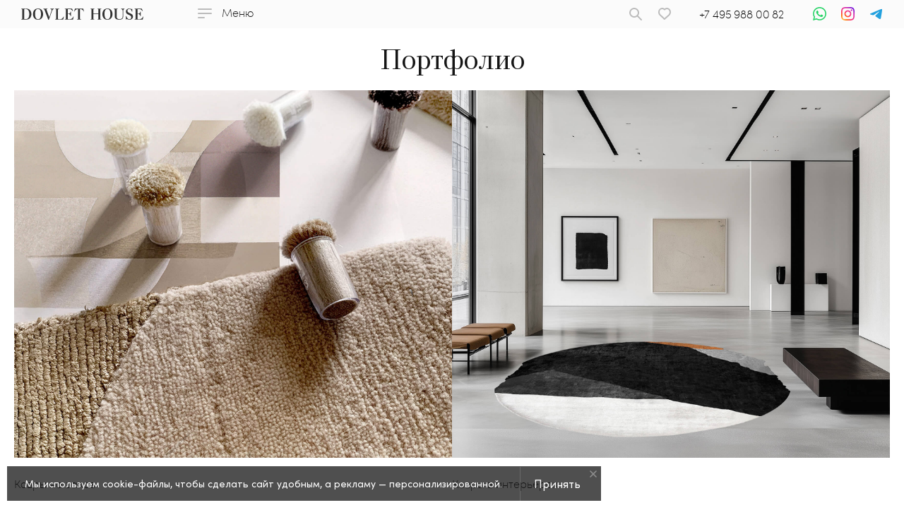

--- FILE ---
content_type: text/html; charset=UTF-8
request_url: https://dovlethouse.com/portfolio/
body_size: 19187
content:
<!DOCTYPE html><html itemscope itemtype="http://schema.org/WebPage" lang="ru"><head><title itemprop="name">Портфолио: выполненные работы компании DOVLET HOUSE</title><link rel="shortcut icon" type="image/x-icon" href="/favicon.png"/><meta name="viewport" content="width=device-width, initial-scale=1.0, maximum-scale=1.0, user-scalable=no"><meta http-equiv="X-UA-Compatible" content="IE=edge"/><meta http-equiv="Content-Type" content="text/html; charset=UTF-8"><meta name="author" content="Web Стратегия"/><meta property="og:site_name" content="dovlethouse - Эксклюзивные ковры ручной работы, магазин ковров в Москве, продажа эксклюзивных ковров"/><meta property="og:locale" content="ru_RU"/><meta property="og:title" content="Портфолио: выполненные работы компании DOVLET HOUSE"/><meta property="og:url" content="https://dovlethouse.com:443/portfolio/"/><meta property="og:type" content="website"/><meta property="og:description" content="Компания Dovlet House изготавливает ковры ручной работы. Портфолио выполненных работ компании."/><meta property="og:image" content=""><meta name="theme-color" content="#FBFBFB"><meta name="twitter:card" content="summary_large_image"/><meta name="twitter:title" content="Портфолио: выполненные работы компании DOVLET HOUSE"/><meta name="twitter:description" content="Компания Dovlet House изготавливает ковры ручной работы. Портфолио выполненных работ компании."/><meta name="twitter:image" content=""/><link rel="shortcut icon" href="/local/templates/dovlethouse/assets/img/favicon/64x64.png"><link rel="apple-touch-icon-precomposed" sizes="57x57" href="/local/templates/dovlethouse/assets/img/favicon/57x57.png"/><link rel="apple-touch-icon-precomposed" sizes="114x114" href="/local/templates/dovlethouse/assets/img/favicon/114x114.png"/><link rel="apple-touch-icon-precomposed" sizes="72x72" href="/local/templates/dovlethouse/assets/img/favicon/72x72.png"/><link rel="apple-touch-icon-precomposed" sizes="144x144" href="/local/templates/dovlethouse/assets/img/favicon/144x144.png"/><link rel="apple-touch-icon-precomposed" sizes="60x60" href="/local/templates/dovlethouse/assets/img/favicon/60x60.png"/><link rel="apple-touch-icon-precomposed" sizes="120x120" href="/local/templates/dovlethouse/assets/img/favicon/120x120.png"/><link rel="apple-touch-icon-precomposed" sizes="76x76" href="/local/templates/dovlethouse/assets/img/favicon/76x76.png"/><link rel="apple-touch-icon-precomposed" sizes="152x152" href="/local/templates/dovlethouse/assets/img/favicon/152x152.png"/><link rel="icon" type="image/png" href="/local/templates/dovlethouse/assets/img/favicon/196x196.png" sizes="196x196"/><link rel="icon" type="image/png" href="/local/templates/dovlethouse/assets/img/favicon/96x96.png" sizes="96x96"/><link rel="icon" type="image/png" href="/local/templates/dovlethouse/assets/img/favicon/32x32.png" sizes="32x32"/><link rel="icon" type="image/png" href="/local/templates/dovlethouse/assets/img/favicon/16x16.png" sizes="16x16"/><link rel="icon" type="image/png" href="/local/templates/dovlethouse/assets/img/favicon/128x128.png" sizes="128x128"/><meta name="application-name" content="&nbsp;"/><meta name="msapplication-TileColor" content="#FFFFFF"/><meta name="msapplication-TileImage" content="/local/templates/dovlethouse/assets/img/favicon/144x144.png"/><meta name="msapplication-square70x70logo" content="/local/templates/dovlethouse/assets/img/favicon/70x70.png"/><meta name="msapplication-square150x150logo" content="/local/templates/dovlethouse/assets/img/favicon/150x150.png"/><meta name="msapplication-square310x310logo" content="/local/templates/dovlethouse/assets/img/favicon/310x310.png"/><meta name="msapplication-wide310x350logo" content="/local/templates/dovlethouse/assets/img/favicon/311x311.png"/><link rel="prefetch prerender" href="/local/templates/dovlethouse/assets/img/ham.svg" /><link rel="prefetch prerender" href="/local/templates/dovlethouse/assets/img/ham_w.svg" /><link rel="prefetch prerender" href="/local/templates/dovlethouse/assets/img/menu_close.svg" /><link rel="preload" href="/local/templates/dovlethouse/components/bitrix/catalog.section/dovlet/images/delay.svg" as="image"><link rel="preload" href="/local/templates/dovlethouse/components/bitrix/catalog.section/dovlet/images/delay_fill.svg" as="image"><meta name="robots" content="index, follow" /><meta http-equiv="Content-Type" content="text/html; charset=UTF-8" /><meta name="robots" content="index, follow" /><meta name="keywords" content="Ковры ручной работы , магазин ковров ручной работы, элитные ковры, Эксклюзивные ковры ручной работы, Дизайнерские ковры, Шёлковые ковры, Иранские шёлковые ковры, Антикварные ковры, Индийские ковры, Туркменские ковры, Шерстяные ковры, Китайское ковры, Savonnerie Rug Star , Armani Carpets, Ковры Москва, Тибетские ковры, Персидские ковры" /><meta name="description" content="Компания Dovlet House изготавливает ковры ручной работы. Портфолио выполненных работ компании." /><script>if(!window.BX)window.BX={};if(!window.BX.message)window.BX.message=function(mess){if(typeof mess==='object'){for(let i in mess) {BX.message[i]=mess[i];} return true;}};</script><script>(window.BX||top.BX).message({"JS_CORE_LOADING":"Загрузка...","JS_CORE_NO_DATA":"- Нет данных -","JS_CORE_WINDOW_CLOSE":"Закрыть","JS_CORE_WINDOW_EXPAND":"Развернуть","JS_CORE_WINDOW_NARROW":"Свернуть в окно","JS_CORE_WINDOW_SAVE":"Сохранить","JS_CORE_WINDOW_CANCEL":"Отменить","JS_CORE_WINDOW_CONTINUE":"Продолжить","JS_CORE_H":"ч","JS_CORE_M":"м","JS_CORE_S":"с","JSADM_AI_HIDE_EXTRA":"Скрыть лишние","JSADM_AI_ALL_NOTIF":"Показать все","JSADM_AUTH_REQ":"Требуется авторизация!","JS_CORE_WINDOW_AUTH":"Войти","JS_CORE_IMAGE_FULL":"Полный размер"});</script><script src="/bitrix/cache/js/ag_hc_s1/core/c2a9999bc2933b5ae59661af7a95ce6f.js?1755529725511455"></script><script>BX.Runtime.registerExtension({"name":"main.core","namespace":"BX","loaded":true});</script><script>BX.setJSList(["\/bitrix\/js\/main\/core\/core_ajax.js","\/bitrix\/js\/main\/core\/core_promise.js","\/bitrix\/js\/main\/polyfill\/promise\/js\/promise.js","\/bitrix\/js\/main\/loadext\/loadext.js","\/bitrix\/js\/main\/loadext\/extension.js","\/bitrix\/js\/main\/polyfill\/promise\/js\/promise.js","\/bitrix\/js\/main\/polyfill\/find\/js\/find.js","\/bitrix\/js\/main\/polyfill\/includes\/js\/includes.js","\/bitrix\/js\/main\/polyfill\/matches\/js\/matches.js","\/bitrix\/js\/ui\/polyfill\/closest\/js\/closest.js","\/bitrix\/js\/main\/polyfill\/fill\/main.polyfill.fill.js","\/bitrix\/js\/main\/polyfill\/find\/js\/find.js","\/bitrix\/js\/main\/polyfill\/matches\/js\/matches.js","\/bitrix\/js\/main\/polyfill\/core\/dist\/polyfill.bundle.js","\/bitrix\/js\/main\/core\/core.js","\/bitrix\/js\/main\/polyfill\/intersectionobserver\/js\/intersectionobserver.js","\/bitrix\/js\/main\/lazyload\/dist\/lazyload.bundle.js","\/bitrix\/js\/main\/polyfill\/core\/dist\/polyfill.bundle.js","\/bitrix\/js\/main\/parambag\/dist\/parambag.bundle.js"]);</script><script>BX.Runtime.registerExtension({"name":"ui.vue","namespace":"BX","loaded":true});</script><script>BX.Runtime.registerExtension({"name":"main.polyfill.intersectionobserver","namespace":"window","loaded":true});</script><script>BX.Runtime.registerExtension({"name":"ui.vue.directives.lazyload","namespace":"","loaded":true});</script><script>BX.Runtime.registerExtension({"name":"jquery","namespace":"window","loaded":true});</script><script>(window.BX||top.BX).message({"LANGUAGE_ID":"ru","FORMAT_DATE":"DD.MM.YYYY","FORMAT_DATETIME":"DD.MM.YYYY HH:MI:SS","COOKIE_PREFIX":"BITRIX_SM","SERVER_TZ_OFFSET":"10800","UTF_MODE":"Y","SITE_ID":"s1","SITE_DIR":"\/","USER_ID":"","SERVER_TIME":1768357418,"USER_TZ_OFFSET":0,"USER_TZ_AUTO":"Y","bitrix_sessid":"9b63a38235fd5414399f7728ecae9137"});</script><script src="/bitrix/cache/js/ag_hc_s1/vue.bundle/220ac534822c7345bf56b4b7f73cf066.js?1666869953181346"></script><script src="/bitrix/cache/js/ag_hc_s1/kernel_main_polyfill_intersectionobserver_v1/e2f152c69aac489a6f4a600419fc8938.js?176597571622776"></script><script src="/bitrix/cache/js/ag_hc_s1/lazyload.bundle/05fbeec457b8ed989e8fd063ca20ee0b.js?16970366115623"></script><script src="/bitrix/js/main/jquery/jquery-1.12.4.min.js?165820329297163"></script><script>BX.setJSList(["\/bitrix\/js\/main\/polyfill\/intersectionobserver\/js\/intersectionobserver.js","\/local\/templates\/dovlethouse\/assets\/plugins\/jquery\/jquery-3.2.1.min.js","\/local\/templates\/dovlethouse\/assets\/plugins\/jquery\/jquery-migrate-3.0.0.min.js","\/local\/templates\/dovlethouse\/assets\/plugins\/lozad\/lozad.min.js","\/local\/templates\/dovlethouse\/assets\/plugins\/jquery.form\/jquery.form.js","\/local\/templates\/dovlethouse\/assets\/plugins\/jquery-ui\/jquery-ui.min.js","\/local\/templates\/dovlethouse\/assets\/plugins\/swiper\/swiper-bundle.min.js","\/local\/templates\/dovlethouse\/assets\/plugins\/fancybox-master\/dist\/jquery.fancybox.min.js","\/local\/templates\/dovlethouse\/assets\/plugins\/inputmask\/jquery.inputmask.min.js","\/local\/templates\/dovlethouse\/assets\/plugins\/jquery.maskedinput-master\/dist\/jquery.maskedinput.min.js","\/local\/templates\/dovlethouse\/assets\/plugins\/hc-sticky\/hc-sticky.js","\/local\/templates\/dovlethouse\/assets\/plugins\/chosen\/chosen.jquery.min.js","\/local\/templates\/dovlethouse\/assets\/plugins\/in-view.min.js","\/local\/templates\/dovlethouse\/assets\/js\/scripts.js","\/local\/templates\/dovlethouse\/components\/bitrix\/search.suggest.input\/.default\/script.js"]);</script><script src="/bitrix/cache/js/ag_hc_s1/template_75a1ccea9c96dfd2e016db8d090eaf11_v1/68f8b73687cfcdd17a7e596d27fe1561.js?1765975716807808"></script><script data-skip-moving="true">(function(w,d,s,l,i){w[l]=w[l]||[];w[l].push({'gtm.start':
new Date().getTime(),event:'gtm.js'});var f=d.getElementsByTagName(s)[0],
j=d.createElement(s),dl=l!='dataLayer'?'&l='+l:'';j.async=true;j.src=
'https://www.googletagmanager.com/gtm.js?id='+i+dl;f.parentNode.insertBefore(j,f);
})(window,document,'script','dataLayer','GTM-T8TX6MK');</script><script >(function(m,e,t,r,i,k,a){m[i]=m[i]||function(){(m[i].a=m[i].a||[]).push(arguments)};
m[i].l=1*new Date();
for (var j = 0; j < document.scripts.length; j++) {if (document.scripts[j].src === r) { return; }}
k=e.createElement(t),a=e.getElementsByTagName(t)[0],k.async=1,k.src=r,a.parentNode.insertBefore(k,a)})
(window, document, "script", "https://mc.yandex.ru/metrika/tag.js", "ym");
ym(17774134, "init", {
clickmap:true,
trackLinks:true,
accurateTrackBounce:true,
webvisor:true
});</script><noscript><div><img src="https://mc.yandex.ru/watch/17774134" style="position:absolute; left:-9999px;" alt="" /></div></noscript><script>if (!('IntersectionObserver' in window)) {
var script = document.createElement("script");
script.src = "/local/templates/dovlethouse/assets/plugins/lozad/lozad.poli.js";
document.getElementsByTagName('head')[0].appendChild(script);
}</script><link href="/bitrix/cache/css/ag_hc_s1/united/f70dd3ff639c549e528c36289efd3ca3.css" rel="stylesheet" /></head><body class=""><noscript><iframe src="https://www.googletagmanager.com/ns.html?id=GTM-T8TX6MK" height="0" width="0" style="display:none;visibility:hidden"></iframe></noscript><div id="panel"></div><div class="cookie-notification"><div class="cookie-notification__wrapper"><div class="cookie-notification__text"> Мы используем cookie-файлы, чтобы сделать сайт удобным, а рекламу — персонализированной. </div><div class="cookie-notification__btn">Принять</div><div class="cookie-notification__close"></div></div></div><div class="ninja-form"><form action="#" class="ninja-form"><input type="text" name="name"><input type="text" name="phone"><textarea name="message" id="" cols="30" rows="10"></textarea><input type="submit" value="Отправить"></form><div class="ninja-result" style="display:none;">Спасибо! Ниндзя форма отправлена!</div></div><div class="body_wrapper color-header "><header class="header black-header header-sticky "><div class="header_wrapp"><div class="header_logo__block"><a href="/" class="logo-link"><div class="logo"><div class="logo-color logo-item"><svg width="173" height="16" viewBox="0 0 173 16" fill="none" xmlns="http://www.w3.org/2000/svg"><path d="M5.47459 15.1206H6.59766C9.66894 15.1206 11.4305 12.5549 11.4305 8.08522C11.4305 3.35897 9.64601 0.793281 6.32589 0.793281H5.61866C5.21059 0.771024 4.80613 0.882073 4.46285 1.11062C4.23037 1.28279 4.21072 1.43132 4.21072 2.12338V13.6284C4.21072 14.5264 4.21073 14.5737 4.38099 14.7594C4.69053 15.0114 5.08166 15.1321 5.47459 15.0969V15.1206ZM0 15.7181V15.2083H0.523877C0.799688 15.212 1.06899 15.1218 1.29007 14.9518C1.46033 14.8032 1.51925 14.5669 1.51925 13.939V2.07614C1.51925 1.40096 1.49633 1.24229 1.33261 1.06337C1.10869 0.885776 0.828216 0.801426 0.546799 0.827052L0.0261799 0.803418V0.300414H2.45571C2.70128 0.300414 3.07782 0.300415 3.61808 0.280159C5.04566 0.212641 5.83476 0.192383 6.46015 0.192383C8.84382 0.192383 10.3369 0.600864 11.7514 1.66765C13.49 2.97411 14.4461 5.23934 14.4461 8.00082C14.4461 12.6629 11.663 15.7417 7.4326 15.7417C7.10517 15.7417 6.56493 15.7417 5.72999 15.7181C5.25195 15.6978 4.74771 15.6978 4.17471 15.6978L2.82571 15.7181H0Z" fill="white"/><path d="M19.6717 7.74289C19.6717 12.5738 21.2074 15.3353 23.9054 15.3353C26.5248 15.3353 28.0342 12.6616 28.0342 7.97582C28.0342 5.58232 27.6806 3.8066 26.9996 2.5744C26.6587 2.00507 26.1863 1.53166 25.6246 1.19647C25.063 0.861283 24.4296 0.674747 23.781 0.653516C23.1469 0.66349 22.5263 0.8445 21.9812 1.17855C21.436 1.51259 20.9852 1.98803 20.6737 2.55752C20.0188 3.79648 19.6717 5.41689 19.6717 7.73275V7.74289ZM23.9676 0.0424805C28.2831 0.0424805 30.9975 3.12129 30.9975 8.01971C30.9975 12.9181 28.2209 15.9969 23.8857 15.9969C19.4491 15.9969 16.7281 13.0228 16.7281 8.08385C16.7281 3.05715 19.4491 0.0424805 23.9676 0.0424805Z" fill="white"/><path d="M31.3348 0.813414V0.300293H37.1958V0.813414L36.9666 0.837048C36.1185 0.91807 35.8271 1.00585 35.8271 1.41095C35.8245 1.48374 35.8323 1.55653 35.85 1.62702C35.85 1.64727 35.909 1.79582 36.0138 2.07602L39.5598 12.018C39.6449 12.2374 39.7039 12.3556 39.7464 12.3556C39.8092 12.2504 39.8577 12.1368 39.8905 12.018L42.5099 4.46951L42.8373 3.53102C42.9887 3.14156 43.0739 2.72819 43.0895 2.30895C43.0895 1.29619 42.6114 0.918067 41.2821 0.813414V0.300293H46.3474V0.813414C45.4535 1.11387 45.1457 1.25905 44.7299 1.73505C44.498 1.9829 44.3018 2.26369 44.1471 2.56888C43.8162 3.24212 43.5254 3.93546 43.2761 4.64506L39.2127 15.8902H38.3188L33.08 2.07602C32.7264 1.1544 32.4251 0.857304 31.7703 0.837048L31.3315 0.813414H31.3348Z" fill="white"/><path d="M47.8962 15.718V15.2082H48.4005C48.6845 15.2288 48.9655 15.1371 49.1863 14.9516C49.3533 14.8031 49.4122 14.5432 49.4122 13.9389V1.62702C49.4216 1.52632 49.4098 1.42471 49.3776 1.32915C49.3454 1.2336 49.2936 1.14634 49.2256 1.07336C48.9914 0.901508 48.707 0.818053 48.4201 0.837048L47.9224 0.813414V0.300293H53.9766V0.813414L53.2104 0.837048C52.9166 0.81958 52.6254 0.902656 52.382 1.07336C52.1692 1.24216 52.1135 1.45484 52.1135 2.08613V13.8072C52.1135 14.685 52.1299 14.7491 52.3198 14.9382C52.5975 15.1185 52.9274 15.1937 53.253 15.1508H55.2863C56.465 15.1508 56.9857 15.0023 57.6863 14.5128C58.0249 14.2746 58.3339 13.9946 58.6064 13.679C59.1518 13.0103 59.6301 12.2864 60.034 11.5184L60.4073 11.6433L59.5363 15.7281L47.8962 15.718Z" fill="white"/><path d="M61.717 15.7416V15.2082H62.1951C62.4864 15.2312 62.7754 15.1395 63.0038 14.9516C63.1937 14.7997 63.233 14.6141 63.233 13.9389L63.2756 13.6013V1.62702C63.2595 1.4207 63.1791 1.22528 63.0464 1.06999C62.8124 0.89503 62.5259 0.811313 62.2376 0.83369L61.717 0.813414V0.300293H72.0703L73.439 3.61542L73.0198 3.83146C72.589 3.14479 72.0578 2.53101 71.4449 2.01187C70.5347 1.21854 69.7456 0.897812 68.8255 0.897812H66.9919C66.4746 0.897812 66.229 0.9417 66.1013 1.11049C65.9572 1.21852 65.9343 1.3502 65.9343 1.98824V7.38966H67.1392C67.6865 7.43109 68.232 7.28898 68.6945 6.98455C69.3505 6.44986 69.7988 5.69052 69.9584 4.84423L70.001 4.50664L70.4626 4.52689V11.0525H70.001L69.9813 10.7149C69.8653 10.0884 69.6022 9.5008 69.2151 9.00333C69.0041 8.67015 68.711 8.4008 68.3658 8.22284C68.0206 8.04488 67.6357 7.96471 67.2506 7.99056H65.967V13.9355C65.967 14.6411 65.9671 14.685 66.1111 14.8774C66.2552 15.0698 66.5073 15.1542 67.0246 15.1542H68.9335C70.0926 15.1542 70.8621 14.9415 71.5268 14.4453C71.8758 14.2001 72.1956 13.9135 72.4796 13.5912C73.0497 12.947 73.5453 12.2367 73.9563 11.4745L74.2837 11.623L73.3702 15.7079L61.7334 15.7315L61.717 15.7416Z" fill="white"/><path d="M75.0596 4.14896L76.1597 0.0675219L76.4282 0C76.5048 0.0718073 76.5968 0.123873 76.6967 0.151919C76.9456 0.300458 77.0471 0.300459 78.085 0.300459H85.9433C87.0434 0.300459 87.2301 0.280205 87.6426 0.0270129L87.8489 0.0877765L88.8083 4.19285L88.3892 4.23674C88.1266 3.5858 87.7479 2.99147 87.2726 2.48465C86.4803 1.62717 85.4063 0.982375 84.6139 0.982375H83.8543C83.5269 0.982375 83.3762 0.9655 83.3566 0.9655C83.3273 1.15636 83.3196 1.35009 83.3337 1.54278V13.9458C83.3337 14.621 83.3566 14.7763 83.5203 14.9586C83.6262 15.052 83.749 15.1228 83.8817 15.1669C84.0143 15.2109 84.1542 15.2273 84.293 15.2151H84.9119V15.7249H79.0411V15.2151H79.5421C79.8367 15.2232 80.126 15.1333 80.3672 14.9586C80.5767 14.783 80.6193 14.6581 80.6193 13.9458V1.39087C80.6231 1.24091 80.6165 1.09086 80.5996 0.941866C80.5571 0.941866 80.4097 0.9655 80.1838 0.9655H79.4798C78.874 1.03259 78.2914 1.24285 77.7772 1.57991C77.4403 1.79327 77.1283 2.04586 76.8473 2.33273C76.2943 2.88373 75.8252 3.51767 75.4557 4.2131L75.0596 4.14896Z" fill="white"/><path d="M98.058 15.718V15.2082H98.5982C99.3448 15.2082 99.5805 14.8706 99.5805 13.9456V1.62702C99.5764 1.42273 99.5021 1.22657 99.371 1.07336C99.1521 0.898538 98.8816 0.806738 98.6048 0.813414H98.0645V0.300293H103.69V0.813414H103.146C103.025 0.804691 102.904 0.823452 102.791 0.868367C102.678 0.913283 102.575 0.983265 102.491 1.07336C102.305 1.24216 102.282 1.41095 102.282 2.08613V7.11284H109.318V2.07601C109.318 1.40084 109.295 1.25905 109.105 1.06325C109.021 0.973148 108.919 0.903166 108.806 0.85825C108.693 0.813335 108.571 0.794574 108.451 0.803297H107.92V0.300293H113.542V0.813414H113.005C112.727 0.806234 112.455 0.898047 112.236 1.07336C112.181 1.12497 112.139 1.18839 112.111 1.25903C112.072 1.36706 112.046 1.4751 112.006 1.62702V13.9456C112.006 14.8841 112.255 15.2082 112.989 15.2082H113.526V15.718H107.989V15.2082H108.526C108.63 15.2194 108.736 15.2068 108.835 15.1714C108.934 15.136 109.024 15.0786 109.099 15.0033C109.175 14.928 109.233 14.8365 109.27 14.7354C109.307 14.6344 109.323 14.5261 109.315 14.4183V7.83191H102.243V13.9456L102.223 14.4183C102.215 14.5279 102.231 14.6378 102.27 14.7402C102.308 14.8427 102.369 14.935 102.446 15.0105C102.523 15.0861 102.616 15.143 102.717 15.1772C102.819 15.2114 102.926 15.222 103.032 15.2082H103.569V15.718H98.058Z" fill="white"/><path d="M117.949 7.74289C117.949 12.5738 119.482 15.3353 122.18 15.3353C124.799 15.3353 126.305 12.6616 126.305 7.97582C126.305 5.58232 125.955 3.8066 125.267 2.5744C124.928 2.00477 124.457 1.53098 123.897 1.19567C123.336 0.860361 122.703 0.674058 122.055 0.653516C121.421 0.663914 120.8 0.845088 120.255 1.17906C119.709 1.51304 119.257 1.98822 118.945 2.55752C118.29 3.79648 117.963 5.41689 117.963 7.73275L117.949 7.74289ZM122.242 0.0424805C126.558 0.0424805 129.275 3.12129 129.275 8.01971C129.275 12.9181 126.492 15.9969 122.16 15.9969C117.72 15.9969 114.999 13.0228 114.999 8.08385C114.999 3.05715 117.72 0.0424805 122.242 0.0424805Z" fill="white"/><path d="M130.939 0.813414V0.300293H136.666V0.813414L136.142 0.837048C135.749 0.857304 135.487 0.897815 135.356 1.06999C135.29 1.11663 135.238 1.18241 135.208 1.25903C135.127 1.43458 135.127 1.49874 135.127 2.07602V11.1031C135.127 12.5953 135.454 13.4967 136.227 14.2461C136.931 14.9213 137.992 15.2589 139.233 15.2589C140.466 15.3032 141.674 14.8819 142.628 14.0739C143.394 13.3684 143.663 12.5311 143.663 10.8229V4.40875C143.663 3.33859 143.623 2.78494 143.456 2.29544C143.368 2.02532 143.227 1.77703 143.041 1.56625C142.667 1.15777 142.337 0.985588 141.525 0.816794V0.300293H146.256V0.813414C144.825 1.19489 144.471 1.90383 144.471 4.34123V10.9512C144.471 12.6831 144.285 13.4123 143.561 14.2866C142.628 15.4007 140.988 15.9982 138.768 15.9982C137.364 16.0255 135.974 15.7194 134.704 15.1036C134.114 14.8031 133.596 14.3706 133.188 13.8376C132.605 13.1118 132.402 12.2982 132.402 10.6305V2.07602C132.402 1.40084 132.36 1.24217 132.173 1.06325C131.963 0.902234 131.705 0.820067 131.443 0.83031L130.929 0.806677L130.939 0.813414Z" fill="white"/><path d="M156.727 0.151125H157.117L157.244 4.72545H156.848C156.75 4.48918 156.667 4.24675 156.599 3.99963C156.392 3.30031 156.059 2.64753 155.617 2.07539C155.318 1.65606 154.927 1.31526 154.477 1.08065C154.026 0.846035 153.528 0.724205 153.024 0.725031C151.488 0.725031 150.404 1.77493 150.404 3.22994C150.389 3.90652 150.623 4.5639 151.059 5.0698C151.517 5.53905 152.303 6.03193 153.613 6.61259L154.481 6.99406C155.247 7.27921 155.972 7.66864 156.638 8.15199C157.155 8.51569 157.574 9.00811 157.857 9.58355C158.14 10.159 158.277 10.7988 158.256 11.4435C158.256 14.0733 156.18 15.9976 153.345 15.9976C152.163 15.9774 151.003 15.6648 149.962 15.0861C149.803 14.9639 149.618 14.8839 149.422 14.8531C149.095 14.8531 148.921 15.1333 148.741 15.8659H148.368V10.8021H148.803C149.838 13.7998 151.334 15.3393 153.158 15.3393C153.518 15.3452 153.876 15.275 154.208 15.1329C154.541 14.9909 154.842 14.78 155.093 14.5133C155.344 14.2466 155.539 13.9298 155.666 13.5824C155.793 13.235 155.85 12.8643 155.833 12.4934C155.845 12.1096 155.772 11.7281 155.621 11.3773C155.47 11.0265 155.243 10.7156 154.959 10.4678C154.652 10.1956 154.311 9.9684 153.944 9.79267L153.289 9.45508C153.033 9.31893 152.769 9.19832 152.5 9.09386L151.73 8.75627C149.281 7.66248 148.243 6.3155 148.243 4.36761C148.243 1.8492 150.208 0.0734863 152.873 0.0734863C153.694 0.0833609 154.505 0.264797 155.257 0.606862L155.774 0.843179C155.932 0.931029 156.1 0.995797 156.275 1.03561C156.439 1.03561 156.524 0.92757 156.583 0.647371L156.711 0.137608L156.727 0.151125Z" fill="white"/><path d="M160.437 15.7416V15.2082H160.915C161.206 15.2312 161.495 15.1395 161.723 14.9516C161.907 14.7997 161.953 14.6141 161.953 13.9389L161.992 13.6013V1.62702C161.978 1.42069 161.899 1.2248 161.766 1.06999C161.532 0.89503 161.245 0.811313 160.957 0.83369L160.437 0.813414V0.300293H170.787L172.152 3.61542L171.739 3.83146C171.306 3.1471 170.775 2.53375 170.164 2.01187C169.251 1.21854 168.462 0.897812 167.545 0.897812H165.718C165.201 0.897812 164.948 0.9417 164.827 1.11049C164.68 1.21852 164.66 1.3502 164.66 1.98824V7.38966H165.865C166.413 7.43158 166.958 7.28943 167.421 6.98455C168.075 6.44886 168.523 5.68997 168.684 4.84423L168.73 4.50664L169.185 4.52689V11.0525H168.73L168.707 10.7149C168.593 10.0873 168.329 9.49897 167.938 9.00333C167.728 8.6694 167.435 8.39945 167.089 8.2214C166.744 8.04334 166.359 7.96364 165.973 7.99056H164.683V13.9355C164.683 14.6411 164.683 14.685 164.831 14.8774C164.978 15.0698 165.224 15.1542 165.741 15.1542H167.653C168.812 15.1542 169.582 14.9415 170.246 14.4453C170.594 14.1984 170.914 13.9119 171.199 13.5912C171.768 12.9468 172.262 12.2365 172.673 11.4745L173 11.623L172.086 15.7079L160.45 15.7315L160.437 15.7416Z" fill="white"/></svg></div><div class="logo-black logo-item"><svg width="173" height="16" viewBox="0 0 173 16" fill="none" xmlns="http://www.w3.org/2000/svg"><path d="M5.47459 15.1206H6.59766C9.66894 15.1206 11.4305 12.5549 11.4305 8.08522C11.4305 3.35897 9.64601 0.793281 6.32589 0.793281H5.61866C5.21059 0.771024 4.80613 0.882073 4.46285 1.11062C4.23037 1.28279 4.21072 1.43132 4.21072 2.12338V13.6284C4.21072 14.5264 4.21073 14.5737 4.38099 14.7594C4.69053 15.0114 5.08166 15.1321 5.47459 15.0969V15.1206ZM0 15.7181V15.2083H0.523877C0.799688 15.212 1.06899 15.1218 1.29007 14.9518C1.46033 14.8032 1.51925 14.5669 1.51925 13.939V2.07614C1.51925 1.40096 1.49633 1.24229 1.33261 1.06337C1.10869 0.885776 0.828216 0.801426 0.546799 0.827052L0.0261799 0.803418V0.300414H2.45571C2.70128 0.300414 3.07782 0.300415 3.61808 0.280159C5.04566 0.212641 5.83476 0.192383 6.46015 0.192383C8.84382 0.192383 10.3369 0.600864 11.7514 1.66765C13.49 2.97411 14.4461 5.23934 14.4461 8.00082C14.4461 12.6629 11.663 15.7417 7.4326 15.7417C7.10517 15.7417 6.56493 15.7417 5.72999 15.7181C5.25195 15.6978 4.74771 15.6978 4.17471 15.6978L2.82571 15.7181H0Z" fill="#333333"/><path d="M19.6717 7.74289C19.6717 12.5738 21.2074 15.3353 23.9054 15.3353C26.5248 15.3353 28.0342 12.6616 28.0342 7.97582C28.0342 5.58232 27.6806 3.8066 26.9996 2.5744C26.6587 2.00507 26.1863 1.53166 25.6246 1.19647C25.063 0.861283 24.4296 0.674747 23.781 0.653516C23.1469 0.66349 22.5263 0.8445 21.9812 1.17855C21.436 1.51259 20.9852 1.98803 20.6737 2.55752C20.0188 3.79648 19.6717 5.41689 19.6717 7.73275V7.74289ZM23.9676 0.0424805C28.2831 0.0424805 30.9975 3.12129 30.9975 8.01971C30.9975 12.9181 28.2209 15.9969 23.8857 15.9969C19.4491 15.9969 16.7281 13.0228 16.7281 8.08385C16.7281 3.05715 19.4491 0.0424805 23.9676 0.0424805Z" fill="#333333"/><path d="M31.3348 0.813414V0.300293H37.1958V0.813414L36.9666 0.837048C36.1185 0.91807 35.8271 1.00585 35.8271 1.41095C35.8245 1.48374 35.8323 1.55653 35.85 1.62702C35.85 1.64727 35.909 1.79582 36.0138 2.07602L39.5598 12.018C39.6449 12.2374 39.7039 12.3556 39.7464 12.3556C39.8092 12.2504 39.8577 12.1368 39.8905 12.018L42.5099 4.46951L42.8373 3.53102C42.9887 3.14156 43.0739 2.72819 43.0895 2.30895C43.0895 1.29619 42.6114 0.918067 41.2821 0.813414V0.300293H46.3474V0.813414C45.4535 1.11387 45.1457 1.25905 44.7299 1.73505C44.498 1.9829 44.3018 2.26369 44.1471 2.56888C43.8162 3.24212 43.5254 3.93546 43.2761 4.64506L39.2127 15.8902H38.3188L33.08 2.07602C32.7264 1.1544 32.4251 0.857304 31.7703 0.837048L31.3315 0.813414H31.3348Z" fill="#333333"/><path d="M47.8962 15.718V15.2082H48.4005C48.6845 15.2288 48.9655 15.1371 49.1863 14.9516C49.3533 14.8031 49.4122 14.5432 49.4122 13.9389V1.62702C49.4216 1.52632 49.4098 1.42471 49.3776 1.32915C49.3454 1.2336 49.2936 1.14634 49.2256 1.07336C48.9914 0.901508 48.707 0.818053 48.4201 0.837048L47.9224 0.813414V0.300293H53.9766V0.813414L53.2104 0.837048C52.9166 0.81958 52.6254 0.902656 52.382 1.07336C52.1692 1.24216 52.1135 1.45484 52.1135 2.08613V13.8072C52.1135 14.685 52.1299 14.7491 52.3198 14.9382C52.5975 15.1185 52.9274 15.1937 53.253 15.1508H55.2863C56.465 15.1508 56.9857 15.0023 57.6863 14.5128C58.0249 14.2746 58.3339 13.9946 58.6064 13.679C59.1518 13.0103 59.6301 12.2864 60.034 11.5184L60.4073 11.6433L59.5363 15.7281L47.8962 15.718Z" fill="#333333"/><path d="M61.717 15.7416V15.2082H62.1951C62.4864 15.2312 62.7754 15.1395 63.0038 14.9516C63.1937 14.7997 63.233 14.6141 63.233 13.9389L63.2756 13.6013V1.62702C63.2595 1.4207 63.1791 1.22528 63.0464 1.06999C62.8124 0.89503 62.5259 0.811313 62.2376 0.83369L61.717 0.813414V0.300293H72.0703L73.439 3.61542L73.0198 3.83146C72.589 3.14479 72.0578 2.53101 71.4449 2.01187C70.5347 1.21854 69.7456 0.897812 68.8255 0.897812H66.9919C66.4746 0.897812 66.229 0.9417 66.1013 1.11049C65.9572 1.21852 65.9343 1.3502 65.9343 1.98824V7.38966H67.1392C67.6865 7.43109 68.232 7.28898 68.6945 6.98455C69.3505 6.44986 69.7988 5.69052 69.9584 4.84423L70.001 4.50664L70.4626 4.52689V11.0525H70.001L69.9813 10.7149C69.8653 10.0884 69.6022 9.5008 69.2151 9.00333C69.0041 8.67015 68.711 8.4008 68.3658 8.22284C68.0206 8.04488 67.6357 7.96471 67.2506 7.99056H65.967V13.9355C65.967 14.6411 65.9671 14.685 66.1111 14.8774C66.2552 15.0698 66.5073 15.1542 67.0246 15.1542H68.9335C70.0926 15.1542 70.8621 14.9415 71.5268 14.4453C71.8758 14.2001 72.1956 13.9135 72.4796 13.5912C73.0497 12.947 73.5453 12.2367 73.9563 11.4745L74.2837 11.623L73.3702 15.7079L61.7334 15.7315L61.717 15.7416Z" fill="#333333"/><path d="M75.0596 4.14896L76.1597 0.0675219L76.4282 0C76.5048 0.0718073 76.5968 0.123873 76.6967 0.151919C76.9456 0.300458 77.0471 0.300459 78.085 0.300459H85.9433C87.0434 0.300459 87.2301 0.280205 87.6426 0.0270129L87.8489 0.0877765L88.8083 4.19285L88.3892 4.23674C88.1266 3.5858 87.7479 2.99147 87.2726 2.48465C86.4803 1.62717 85.4063 0.982375 84.6139 0.982375H83.8543C83.5269 0.982375 83.3762 0.9655 83.3566 0.9655C83.3273 1.15636 83.3196 1.35009 83.3337 1.54278V13.9458C83.3337 14.621 83.3566 14.7763 83.5203 14.9586C83.6262 15.052 83.749 15.1228 83.8817 15.1669C84.0143 15.2109 84.1542 15.2273 84.293 15.2151H84.9119V15.7249H79.0411V15.2151H79.5421C79.8367 15.2232 80.126 15.1333 80.3672 14.9586C80.5767 14.783 80.6193 14.6581 80.6193 13.9458V1.39087C80.6231 1.24091 80.6165 1.09086 80.5996 0.941866C80.5571 0.941866 80.4097 0.9655 80.1838 0.9655H79.4798C78.874 1.03259 78.2914 1.24285 77.7772 1.57991C77.4403 1.79327 77.1283 2.04586 76.8473 2.33273C76.2943 2.88373 75.8252 3.51767 75.4557 4.2131L75.0596 4.14896Z" fill="#333333"/><path d="M98.058 15.718V15.2082H98.5982C99.3448 15.2082 99.5805 14.8706 99.5805 13.9456V1.62702C99.5764 1.42273 99.5021 1.22657 99.371 1.07336C99.1521 0.898538 98.8816 0.806738 98.6048 0.813414H98.0645V0.300293H103.69V0.813414H103.146C103.025 0.804691 102.904 0.823452 102.791 0.868367C102.678 0.913283 102.575 0.983265 102.491 1.07336C102.305 1.24216 102.282 1.41095 102.282 2.08613V7.11284H109.318V2.07601C109.318 1.40084 109.295 1.25905 109.105 1.06325C109.021 0.973148 108.919 0.903166 108.806 0.85825C108.693 0.813335 108.571 0.794574 108.451 0.803297H107.92V0.300293H113.542V0.813414H113.005C112.727 0.806234 112.455 0.898047 112.236 1.07336C112.181 1.12497 112.139 1.18839 112.111 1.25903C112.072 1.36706 112.046 1.4751 112.006 1.62702V13.9456C112.006 14.8841 112.255 15.2082 112.989 15.2082H113.526V15.718H107.989V15.2082H108.526C108.63 15.2194 108.736 15.2068 108.835 15.1714C108.934 15.136 109.024 15.0786 109.099 15.0033C109.175 14.928 109.233 14.8365 109.27 14.7354C109.307 14.6344 109.323 14.5261 109.315 14.4183V7.83191H102.243V13.9456L102.223 14.4183C102.215 14.5279 102.231 14.6378 102.27 14.7402C102.308 14.8427 102.369 14.935 102.446 15.0105C102.523 15.0861 102.616 15.143 102.717 15.1772C102.819 15.2114 102.926 15.222 103.032 15.2082H103.569V15.718H98.058Z" fill="#333333"/><path d="M117.949 7.74289C117.949 12.5738 119.482 15.3353 122.18 15.3353C124.799 15.3353 126.305 12.6616 126.305 7.97582C126.305 5.58232 125.955 3.8066 125.267 2.5744C124.928 2.00477 124.457 1.53098 123.897 1.19567C123.336 0.860361 122.703 0.674058 122.055 0.653516C121.421 0.663914 120.8 0.845088 120.255 1.17906C119.709 1.51304 119.257 1.98822 118.945 2.55752C118.29 3.79648 117.963 5.41689 117.963 7.73275L117.949 7.74289ZM122.242 0.0424805C126.558 0.0424805 129.275 3.12129 129.275 8.01971C129.275 12.9181 126.492 15.9969 122.16 15.9969C117.72 15.9969 114.999 13.0228 114.999 8.08385C114.999 3.05715 117.72 0.0424805 122.242 0.0424805Z" fill="#333333"/><path d="M130.939 0.813414V0.300293H136.666V0.813414L136.142 0.837048C135.749 0.857304 135.487 0.897815 135.356 1.06999C135.29 1.11663 135.238 1.18241 135.208 1.25903C135.127 1.43458 135.127 1.49874 135.127 2.07602V11.1031C135.127 12.5953 135.454 13.4967 136.227 14.2461C136.931 14.9213 137.992 15.2589 139.233 15.2589C140.466 15.3032 141.674 14.8819 142.628 14.0739C143.394 13.3684 143.663 12.5311 143.663 10.8229V4.40875C143.663 3.33859 143.623 2.78494 143.456 2.29544C143.368 2.02532 143.227 1.77703 143.041 1.56625C142.667 1.15777 142.337 0.985588 141.525 0.816794V0.300293H146.256V0.813414C144.825 1.19489 144.471 1.90383 144.471 4.34123V10.9512C144.471 12.6831 144.285 13.4123 143.561 14.2866C142.628 15.4007 140.988 15.9982 138.768 15.9982C137.364 16.0255 135.974 15.7194 134.704 15.1036C134.114 14.8031 133.596 14.3706 133.188 13.8376C132.605 13.1118 132.402 12.2982 132.402 10.6305V2.07602C132.402 1.40084 132.36 1.24217 132.173 1.06325C131.963 0.902234 131.705 0.820067 131.443 0.83031L130.929 0.806677L130.939 0.813414Z" fill="#333333"/><path d="M156.727 0.151125H157.117L157.244 4.72545H156.848C156.75 4.48918 156.667 4.24675 156.599 3.99963C156.392 3.30031 156.059 2.64753 155.617 2.07539C155.318 1.65606 154.927 1.31526 154.477 1.08065C154.026 0.846035 153.528 0.724205 153.024 0.725031C151.488 0.725031 150.404 1.77493 150.404 3.22994C150.389 3.90652 150.623 4.5639 151.059 5.0698C151.517 5.53905 152.303 6.03193 153.613 6.61259L154.481 6.99406C155.247 7.27921 155.972 7.66864 156.638 8.15199C157.155 8.51569 157.574 9.00811 157.857 9.58355C158.14 10.159 158.277 10.7988 158.256 11.4435C158.256 14.0733 156.18 15.9976 153.345 15.9976C152.163 15.9774 151.003 15.6648 149.962 15.0861C149.803 14.9639 149.618 14.8839 149.422 14.8531C149.095 14.8531 148.921 15.1333 148.741 15.8659H148.368V10.8021H148.803C149.838 13.7998 151.334 15.3393 153.158 15.3393C153.518 15.3452 153.876 15.275 154.208 15.1329C154.541 14.9909 154.842 14.78 155.093 14.5133C155.344 14.2466 155.539 13.9298 155.666 13.5824C155.793 13.235 155.85 12.8643 155.833 12.4934C155.845 12.1096 155.772 11.7281 155.621 11.3773C155.47 11.0265 155.243 10.7156 154.959 10.4678C154.652 10.1956 154.311 9.9684 153.944 9.79267L153.289 9.45508C153.033 9.31893 152.769 9.19832 152.5 9.09386L151.73 8.75627C149.281 7.66248 148.243 6.3155 148.243 4.36761C148.243 1.8492 150.208 0.0734863 152.873 0.0734863C153.694 0.0833609 154.505 0.264797 155.257 0.606862L155.774 0.843179C155.932 0.931029 156.1 0.995797 156.275 1.03561C156.439 1.03561 156.524 0.92757 156.583 0.647371L156.711 0.137608L156.727 0.151125Z" fill="#333333"/><path d="M160.437 15.7416V15.2082H160.915C161.206 15.2312 161.495 15.1395 161.723 14.9516C161.907 14.7997 161.953 14.6141 161.953 13.9389L161.992 13.6013V1.62702C161.978 1.42069 161.899 1.2248 161.766 1.06999C161.532 0.89503 161.245 0.811313 160.957 0.83369L160.437 0.813414V0.300293H170.787L172.152 3.61542L171.739 3.83146C171.306 3.1471 170.775 2.53375 170.164 2.01187C169.251 1.21854 168.462 0.897812 167.545 0.897812H165.718C165.201 0.897812 164.948 0.9417 164.827 1.11049C164.68 1.21852 164.66 1.3502 164.66 1.98824V7.38966H165.865C166.413 7.43158 166.958 7.28943 167.421 6.98455C168.075 6.44886 168.523 5.68997 168.684 4.84423L168.73 4.50664L169.185 4.52689V11.0525H168.73L168.707 10.7149C168.593 10.0873 168.329 9.49897 167.938 9.00333C167.728 8.6694 167.435 8.39945 167.089 8.2214C166.744 8.04334 166.359 7.96364 165.973 7.99056H164.683V13.9355C164.683 14.6411 164.683 14.685 164.831 14.8774C164.978 15.0698 165.224 15.1542 165.741 15.1542H167.653C168.812 15.1542 169.582 14.9415 170.246 14.4453C170.594 14.1984 170.914 13.9119 171.199 13.5912C171.768 12.9468 172.262 12.2365 172.673 11.4745L173 11.623L172.086 15.7079L160.45 15.7315L160.437 15.7416Z" fill="#333333"/></svg></div></div></a></div><div class="header_menu__block"><div class="header-menu"><div class="header-menu__container"><div class="header-menu__item "><a href="/catalog/carpets/filter/stocks-is-sale/" class="header-menu__item--orange">Sale</a></div><div class="header-menu__item header-menu__item-dropdown"><a href="/catalog/carpets/" >Ковры</a><div class="header-menu__child"><div class="header-menu__child-wrapp"><div class="header-menu__child--logo"><svg width="173" height="16" viewBox="0 0 173 16" fill="none" xmlns="http://www.w3.org/2000/svg"><path d="M5.47459 15.1206H6.59766C9.66894 15.1206 11.4305 12.5549 11.4305 8.08522C11.4305 3.35897 9.64601 0.793281 6.32589 0.793281H5.61866C5.21059 0.771024 4.80613 0.882073 4.46285 1.11062C4.23037 1.28279 4.21072 1.43132 4.21072 2.12338V13.6284C4.21072 14.5264 4.21073 14.5737 4.38099 14.7594C4.69053 15.0114 5.08166 15.1321 5.47459 15.0969V15.1206ZM0 15.7181V15.2083H0.523877C0.799688 15.212 1.06899 15.1218 1.29007 14.9518C1.46033 14.8032 1.51925 14.5669 1.51925 13.939V2.07614C1.51925 1.40096 1.49633 1.24229 1.33261 1.06337C1.10869 0.885776 0.828216 0.801426 0.546799 0.827052L0.0261799 0.803418V0.300414H2.45571C2.70128 0.300414 3.07782 0.300415 3.61808 0.280159C5.04566 0.212641 5.83476 0.192383 6.46015 0.192383C8.84382 0.192383 10.3369 0.600864 11.7514 1.66765C13.49 2.97411 14.4461 5.23934 14.4461 8.00082C14.4461 12.6629 11.663 15.7417 7.4326 15.7417C7.10517 15.7417 6.56493 15.7417 5.72999 15.7181C5.25195 15.6978 4.74771 15.6978 4.17471 15.6978L2.82571 15.7181H0Z" fill="white"/><path d="M19.6717 7.74289C19.6717 12.5738 21.2074 15.3353 23.9054 15.3353C26.5248 15.3353 28.0342 12.6616 28.0342 7.97582C28.0342 5.58232 27.6806 3.8066 26.9996 2.5744C26.6587 2.00507 26.1863 1.53166 25.6246 1.19647C25.063 0.861283 24.4296 0.674747 23.781 0.653516C23.1469 0.66349 22.5263 0.8445 21.9812 1.17855C21.436 1.51259 20.9852 1.98803 20.6737 2.55752C20.0188 3.79648 19.6717 5.41689 19.6717 7.73275V7.74289ZM23.9676 0.0424805C28.2831 0.0424805 30.9975 3.12129 30.9975 8.01971C30.9975 12.9181 28.2209 15.9969 23.8857 15.9969C19.4491 15.9969 16.7281 13.0228 16.7281 8.08385C16.7281 3.05715 19.4491 0.0424805 23.9676 0.0424805Z" fill="white"/><path d="M31.3348 0.813414V0.300293H37.1958V0.813414L36.9666 0.837048C36.1185 0.91807 35.8271 1.00585 35.8271 1.41095C35.8245 1.48374 35.8323 1.55653 35.85 1.62702C35.85 1.64727 35.909 1.79582 36.0138 2.07602L39.5598 12.018C39.6449 12.2374 39.7039 12.3556 39.7464 12.3556C39.8092 12.2504 39.8577 12.1368 39.8905 12.018L42.5099 4.46951L42.8373 3.53102C42.9887 3.14156 43.0739 2.72819 43.0895 2.30895C43.0895 1.29619 42.6114 0.918067 41.2821 0.813414V0.300293H46.3474V0.813414C45.4535 1.11387 45.1457 1.25905 44.7299 1.73505C44.498 1.9829 44.3018 2.26369 44.1471 2.56888C43.8162 3.24212 43.5254 3.93546 43.2761 4.64506L39.2127 15.8902H38.3188L33.08 2.07602C32.7264 1.1544 32.4251 0.857304 31.7703 0.837048L31.3315 0.813414H31.3348Z" fill="white"/><path d="M47.8962 15.718V15.2082H48.4005C48.6845 15.2288 48.9655 15.1371 49.1863 14.9516C49.3533 14.8031 49.4122 14.5432 49.4122 13.9389V1.62702C49.4216 1.52632 49.4098 1.42471 49.3776 1.32915C49.3454 1.2336 49.2936 1.14634 49.2256 1.07336C48.9914 0.901508 48.707 0.818053 48.4201 0.837048L47.9224 0.813414V0.300293H53.9766V0.813414L53.2104 0.837048C52.9166 0.81958 52.6254 0.902656 52.382 1.07336C52.1692 1.24216 52.1135 1.45484 52.1135 2.08613V13.8072C52.1135 14.685 52.1299 14.7491 52.3198 14.9382C52.5975 15.1185 52.9274 15.1937 53.253 15.1508H55.2863C56.465 15.1508 56.9857 15.0023 57.6863 14.5128C58.0249 14.2746 58.3339 13.9946 58.6064 13.679C59.1518 13.0103 59.6301 12.2864 60.034 11.5184L60.4073 11.6433L59.5363 15.7281L47.8962 15.718Z" fill="white"/><path d="M61.717 15.7416V15.2082H62.1951C62.4864 15.2312 62.7754 15.1395 63.0038 14.9516C63.1937 14.7997 63.233 14.6141 63.233 13.9389L63.2756 13.6013V1.62702C63.2595 1.4207 63.1791 1.22528 63.0464 1.06999C62.8124 0.89503 62.5259 0.811313 62.2376 0.83369L61.717 0.813414V0.300293H72.0703L73.439 3.61542L73.0198 3.83146C72.589 3.14479 72.0578 2.53101 71.4449 2.01187C70.5347 1.21854 69.7456 0.897812 68.8255 0.897812H66.9919C66.4746 0.897812 66.229 0.9417 66.1013 1.11049C65.9572 1.21852 65.9343 1.3502 65.9343 1.98824V7.38966H67.1392C67.6865 7.43109 68.232 7.28898 68.6945 6.98455C69.3505 6.44986 69.7988 5.69052 69.9584 4.84423L70.001 4.50664L70.4626 4.52689V11.0525H70.001L69.9813 10.7149C69.8653 10.0884 69.6022 9.5008 69.2151 9.00333C69.0041 8.67015 68.711 8.4008 68.3658 8.22284C68.0206 8.04488 67.6357 7.96471 67.2506 7.99056H65.967V13.9355C65.967 14.6411 65.9671 14.685 66.1111 14.8774C66.2552 15.0698 66.5073 15.1542 67.0246 15.1542H68.9335C70.0926 15.1542 70.8621 14.9415 71.5268 14.4453C71.8758 14.2001 72.1956 13.9135 72.4796 13.5912C73.0497 12.947 73.5453 12.2367 73.9563 11.4745L74.2837 11.623L73.3702 15.7079L61.7334 15.7315L61.717 15.7416Z" fill="white"/><path d="M75.0596 4.14896L76.1597 0.0675219L76.4282 0C76.5048 0.0718073 76.5968 0.123873 76.6967 0.151919C76.9456 0.300458 77.0471 0.300459 78.085 0.300459H85.9433C87.0434 0.300459 87.2301 0.280205 87.6426 0.0270129L87.8489 0.0877765L88.8083 4.19285L88.3892 4.23674C88.1266 3.5858 87.7479 2.99147 87.2726 2.48465C86.4803 1.62717 85.4063 0.982375 84.6139 0.982375H83.8543C83.5269 0.982375 83.3762 0.9655 83.3566 0.9655C83.3273 1.15636 83.3196 1.35009 83.3337 1.54278V13.9458C83.3337 14.621 83.3566 14.7763 83.5203 14.9586C83.6262 15.052 83.749 15.1228 83.8817 15.1669C84.0143 15.2109 84.1542 15.2273 84.293 15.2151H84.9119V15.7249H79.0411V15.2151H79.5421C79.8367 15.2232 80.126 15.1333 80.3672 14.9586C80.5767 14.783 80.6193 14.6581 80.6193 13.9458V1.39087C80.6231 1.24091 80.6165 1.09086 80.5996 0.941866C80.5571 0.941866 80.4097 0.9655 80.1838 0.9655H79.4798C78.874 1.03259 78.2914 1.24285 77.7772 1.57991C77.4403 1.79327 77.1283 2.04586 76.8473 2.33273C76.2943 2.88373 75.8252 3.51767 75.4557 4.2131L75.0596 4.14896Z" fill="white"/><path d="M98.058 15.718V15.2082H98.5982C99.3448 15.2082 99.5805 14.8706 99.5805 13.9456V1.62702C99.5764 1.42273 99.5021 1.22657 99.371 1.07336C99.1521 0.898538 98.8816 0.806738 98.6048 0.813414H98.0645V0.300293H103.69V0.813414H103.146C103.025 0.804691 102.904 0.823452 102.791 0.868367C102.678 0.913283 102.575 0.983265 102.491 1.07336C102.305 1.24216 102.282 1.41095 102.282 2.08613V7.11284H109.318V2.07601C109.318 1.40084 109.295 1.25905 109.105 1.06325C109.021 0.973148 108.919 0.903166 108.806 0.85825C108.693 0.813335 108.571 0.794574 108.451 0.803297H107.92V0.300293H113.542V0.813414H113.005C112.727 0.806234 112.455 0.898047 112.236 1.07336C112.181 1.12497 112.139 1.18839 112.111 1.25903C112.072 1.36706 112.046 1.4751 112.006 1.62702V13.9456C112.006 14.8841 112.255 15.2082 112.989 15.2082H113.526V15.718H107.989V15.2082H108.526C108.63 15.2194 108.736 15.2068 108.835 15.1714C108.934 15.136 109.024 15.0786 109.099 15.0033C109.175 14.928 109.233 14.8365 109.27 14.7354C109.307 14.6344 109.323 14.5261 109.315 14.4183V7.83191H102.243V13.9456L102.223 14.4183C102.215 14.5279 102.231 14.6378 102.27 14.7402C102.308 14.8427 102.369 14.935 102.446 15.0105C102.523 15.0861 102.616 15.143 102.717 15.1772C102.819 15.2114 102.926 15.222 103.032 15.2082H103.569V15.718H98.058Z" fill="white"/><path d="M117.949 7.74289C117.949 12.5738 119.482 15.3353 122.18 15.3353C124.799 15.3353 126.305 12.6616 126.305 7.97582C126.305 5.58232 125.955 3.8066 125.267 2.5744C124.928 2.00477 124.457 1.53098 123.897 1.19567C123.336 0.860361 122.703 0.674058 122.055 0.653516C121.421 0.663914 120.8 0.845088 120.255 1.17906C119.709 1.51304 119.257 1.98822 118.945 2.55752C118.29 3.79648 117.963 5.41689 117.963 7.73275L117.949 7.74289ZM122.242 0.0424805C126.558 0.0424805 129.275 3.12129 129.275 8.01971C129.275 12.9181 126.492 15.9969 122.16 15.9969C117.72 15.9969 114.999 13.0228 114.999 8.08385C114.999 3.05715 117.72 0.0424805 122.242 0.0424805Z" fill="white"/><path d="M130.939 0.813414V0.300293H136.666V0.813414L136.142 0.837048C135.749 0.857304 135.487 0.897815 135.356 1.06999C135.29 1.11663 135.238 1.18241 135.208 1.25903C135.127 1.43458 135.127 1.49874 135.127 2.07602V11.1031C135.127 12.5953 135.454 13.4967 136.227 14.2461C136.931 14.9213 137.992 15.2589 139.233 15.2589C140.466 15.3032 141.674 14.8819 142.628 14.0739C143.394 13.3684 143.663 12.5311 143.663 10.8229V4.40875C143.663 3.33859 143.623 2.78494 143.456 2.29544C143.368 2.02532 143.227 1.77703 143.041 1.56625C142.667 1.15777 142.337 0.985588 141.525 0.816794V0.300293H146.256V0.813414C144.825 1.19489 144.471 1.90383 144.471 4.34123V10.9512C144.471 12.6831 144.285 13.4123 143.561 14.2866C142.628 15.4007 140.988 15.9982 138.768 15.9982C137.364 16.0255 135.974 15.7194 134.704 15.1036C134.114 14.8031 133.596 14.3706 133.188 13.8376C132.605 13.1118 132.402 12.2982 132.402 10.6305V2.07602C132.402 1.40084 132.36 1.24217 132.173 1.06325C131.963 0.902234 131.705 0.820067 131.443 0.83031L130.929 0.806677L130.939 0.813414Z" fill="white"/><path d="M156.727 0.151125H157.117L157.244 4.72545H156.848C156.75 4.48918 156.667 4.24675 156.599 3.99963C156.392 3.30031 156.059 2.64753 155.617 2.07539C155.318 1.65606 154.927 1.31526 154.477 1.08065C154.026 0.846035 153.528 0.724205 153.024 0.725031C151.488 0.725031 150.404 1.77493 150.404 3.22994C150.389 3.90652 150.623 4.5639 151.059 5.0698C151.517 5.53905 152.303 6.03193 153.613 6.61259L154.481 6.99406C155.247 7.27921 155.972 7.66864 156.638 8.15199C157.155 8.51569 157.574 9.00811 157.857 9.58355C158.14 10.159 158.277 10.7988 158.256 11.4435C158.256 14.0733 156.18 15.9976 153.345 15.9976C152.163 15.9774 151.003 15.6648 149.962 15.0861C149.803 14.9639 149.618 14.8839 149.422 14.8531C149.095 14.8531 148.921 15.1333 148.741 15.8659H148.368V10.8021H148.803C149.838 13.7998 151.334 15.3393 153.158 15.3393C153.518 15.3452 153.876 15.275 154.208 15.1329C154.541 14.9909 154.842 14.78 155.093 14.5133C155.344 14.2466 155.539 13.9298 155.666 13.5824C155.793 13.235 155.85 12.8643 155.833 12.4934C155.845 12.1096 155.772 11.7281 155.621 11.3773C155.47 11.0265 155.243 10.7156 154.959 10.4678C154.652 10.1956 154.311 9.9684 153.944 9.79267L153.289 9.45508C153.033 9.31893 152.769 9.19832 152.5 9.09386L151.73 8.75627C149.281 7.66248 148.243 6.3155 148.243 4.36761C148.243 1.8492 150.208 0.0734863 152.873 0.0734863C153.694 0.0833609 154.505 0.264797 155.257 0.606862L155.774 0.843179C155.932 0.931029 156.1 0.995797 156.275 1.03561C156.439 1.03561 156.524 0.92757 156.583 0.647371L156.711 0.137608L156.727 0.151125Z" fill="white"/><path d="M160.437 15.7416V15.2082H160.915C161.206 15.2312 161.495 15.1395 161.723 14.9516C161.907 14.7997 161.953 14.6141 161.953 13.9389L161.992 13.6013V1.62702C161.978 1.42069 161.899 1.2248 161.766 1.06999C161.532 0.89503 161.245 0.811313 160.957 0.83369L160.437 0.813414V0.300293H170.787L172.152 3.61542L171.739 3.83146C171.306 3.1471 170.775 2.53375 170.164 2.01187C169.251 1.21854 168.462 0.897812 167.545 0.897812H165.718C165.201 0.897812 164.948 0.9417 164.827 1.11049C164.68 1.21852 164.66 1.3502 164.66 1.98824V7.38966H165.865C166.413 7.43158 166.958 7.28943 167.421 6.98455C168.075 6.44886 168.523 5.68997 168.684 4.84423L168.73 4.50664L169.185 4.52689V11.0525H168.73L168.707 10.7149C168.593 10.0873 168.329 9.49897 167.938 9.00333C167.728 8.6694 167.435 8.39945 167.089 8.2214C166.744 8.04334 166.359 7.96364 165.973 7.99056H164.683V13.9355C164.683 14.6411 164.683 14.685 164.831 14.8774C164.978 15.0698 165.224 15.1542 165.741 15.1542H167.653C168.812 15.1542 169.582 14.9415 170.246 14.4453C170.594 14.1984 170.914 13.9119 171.199 13.5912C171.768 12.9468 172.262 12.2365 172.673 11.4745L173 11.623L172.086 15.7079L160.45 15.7315L160.437 15.7416Z" fill="white"/></svg></div><div class="header-menu__child--content"><div class="header-menu__child--col"><div class="header-menu__child-item "><div class="menu__section-title" data-id="parent96_item48">По составу</div></div><div class="header-menu__child-item"><a href="/catalog/carpets/sherstyanye-kovry/" data-id="parent48_item265">Шерстяные</a></div><div class="header-menu__child-item"><a href="/catalog/carpets/shyolkovye-kovry/" data-id="parent48_item266">Шёлковые</a></div><div class="header-menu__child-item"><a href="/catalog/carpets/sherstyanye-shelkovye-kovry/" data-id="parent48_item267">Шерсть + шёлк</a></div><div class="header-menu__child-item"><a href="/catalog/carpets/bezvorsovye-kovry/" data-id="parent48_item268">Безворсовые</a></div></div><div class="header-menu__child--col"><div class="header-menu__child-item "><div class="menu__section-title" data-id="parent96_item49">По стилю</div></div><div class="header-menu__child-item"><a href="/catalog/carpets/sovremennye-kovry/" data-id="parent49_item269">Современные</a></div><div class="header-menu__child-item"><a href="/catalog/carpets/klassicheskie-kovry/" data-id="parent49_item270">Классические</a></div><div class="header-menu__child-item"><a href="/catalog/carpets/dizaynerskie-kovry/" data-id="parent49_item271">Дизайнерские</a></div><div class="header-menu__child-item"><a href="/catalog/carpets/evropeyskie-klassicheskie-kovry/" data-id="parent49_item272">Европейская классика</a></div><div class="header-menu__child-item"><a href="/catalog/carpets/kontseptualnye-kovry/" data-id="parent49_item9085">Концептуальные</a></div></div><div class="header-menu__child--col"><div class="header-menu__child-item "><div class="menu__section-title" data-id="parent96_item50">По форме</div></div><div class="header-menu__child-item"><a href="/catalog/carpets/pryamougolnye-kovry/" data-id="parent50_item273">Прямоугольные</a></div><div class="header-menu__child-item"><a href="/catalog/carpets/kovry-nestandartnykh-form/" data-id="parent50_item279">Нестандартные</a></div><div class="header-menu__child-item"><a href="/catalog/carpets/kruglye-i-ovalnye-kovry/" data-id="parent50_item274">Круги и овалы</a></div><div class="header-menu__child-item"><a href="/catalog/carpets/kvadratnye-kovry/" data-id="parent50_item276">Квадратные</a></div><div class="header-menu__child-item"><a href="/catalog/carpets/kovrovye-dorozhki/" data-id="parent50_item278">Дорожки</a></div><div class="header-menu__child-item"><a href="/catalog/carpets/parnye-kovry" data-id="parent50_item277">Пары</a></div></div><div class="header-menu__child--col"><div class="header-menu__child-item "><div class="menu__section-title" data-id="parent96_item51">По орнаменту</div></div><div class="header-menu__child-item"><a href="/catalog/carpets/kovry-s-abstraktnym-risunkom/" data-id="parent51_item280">Абстракция</a></div><div class="header-menu__child-item"><a href="/catalog/carpets/kovry-s-geometricheskim-risunkom/" data-id="parent51_item281">Геометрия</a></div><div class="header-menu__child-item"><a href="/catalog/carpets/kovry-s-rastitelniy-ornamentom/" data-id="parent51_item282">Растительный</a></div><div class="header-menu__child-item"><a href="/catalog/carpets/odnotonnye-kovry/" data-id="parent51_item283">Однотонные</a></div></div><div class="header-menu__child--col"><div class="header-menu__child-item"><a href="/catalog/carpets/" class="menu__section-title menu__section-title--invisible" >По орнаменту</a></div><div class="header-menu__child-item "><a href="/catalog/gobeleny/" data-id="parent96_item284">Гобелены</a></div><div class="header-menu__child-item "><a href="/catalog/antikvarnye/" data-id="parent96_item285">Антикварные</a></div><div class="header-menu__child-item "><a href="/catalog/vybor-dizaynerov/" data-id="parent96_item286">Выбор дизайнеров</a></div><div class="header-menu__child-item "><a href="/catalog/spetspredlozheniya/" data-id="parent96_item287">Спецпредложения</a></div><div class="header-menu__child-item "><a href="/o-kovrakh/" data-id="parent96_item288">О коврах</a></div><div class="header-menu__child-item "><a href="/designer/" data-id="parent96_item25308">Дизайнеры</a></div></div></div><div class="header-menu__child--image"><div class="menu__child--image-block"><div class="menu__child--image menu__show--image"><picture><img src="/local/templates/dovlethouse/assets/img/preloader.svg" alt="" id="image_menu_96" class="image--lazy-load" v-bx-lazyload data-lazyload-src="/upload/iblock/0d4/eb1ar51lzee7bl706kqnnqqgkh2q0wnn/rugs.jpg" data-lazyload-dont-hide data-lazyload-error-src="" ></picture><script>BX.Vue.create({el: '#image_menu_96'});</script></div><div class="menu__child--image" data-id="parent96_item284"><picture><img src="/local/templates/dovlethouse/assets/img/preloader.svg" alt="" id="image_menu_284" class="image--lazy-load" v-bx-lazyload data-lazyload-src="/upload/iblock/284/nbbbe6hosf7149d9zbkcuhh4bhkfvgrg/gob.jpg" data-lazyload-dont-hide data-lazyload-error-src="" ></picture><script>BX.Vue.create({el: '#image_menu_284'});</script></div><div class="menu__child--image" data-id="parent96_item285"><picture><img src="/local/templates/dovlethouse/assets/img/preloader.svg" alt="" id="image_menu_285" class="image--lazy-load" v-bx-lazyload data-lazyload-src="/upload/iblock/be1/hibohmif1v6b31oys9h6gx1zowj50occ/antique.jpg" data-lazyload-dont-hide data-lazyload-error-src="" ></picture><script>BX.Vue.create({el: '#image_menu_285'});</script></div><div class="menu__child--image" data-id="parent96_item286"><picture><img src="/local/templates/dovlethouse/assets/img/preloader.svg" alt="" id="image_menu_286" class="image--lazy-load" v-bx-lazyload data-lazyload-src="/upload/iblock/043/ufajv5p3y02430d7vcyo0p80cydvbnda/designer_choice.jpg" data-lazyload-dont-hide data-lazyload-error-src="" ></picture><script>BX.Vue.create({el: '#image_menu_286'});</script></div><div class="menu__child--image" data-id="parent96_item287"><picture><img src="/local/templates/dovlethouse/assets/img/preloader.svg" alt="" id="image_menu_287" class="image--lazy-load" v-bx-lazyload data-lazyload-src="/upload/iblock/a4a/tqcuc671wqcrjmeppkb995o9envfzx3o/special.jpg" data-lazyload-dont-hide data-lazyload-error-src="" ></picture><script>BX.Vue.create({el: '#image_menu_287'});</script></div><div class="menu__child--image" data-id="parent96_item288"><picture><img src="/local/templates/dovlethouse/assets/img/preloader.svg" alt="" id="image_menu_288" class="image--lazy-load" v-bx-lazyload data-lazyload-src="/upload/iblock/bf0/xev3tjdrs9z5up20b3egta7gkkteewrh/about.jpg" data-lazyload-dont-hide data-lazyload-error-src="" ></picture><script>BX.Vue.create({el: '#image_menu_288'});</script></div><div class="menu__child--image" data-id="parent48_item265"><picture><img src="/local/templates/dovlethouse/assets/img/preloader.svg" alt="" id="image_menu_265" class="image--lazy-load" v-bx-lazyload data-lazyload-src="/upload/iblock/3db/kax7m07c4s8ifslor6omf6ahr6sktp78/wool.jpg" data-lazyload-dont-hide data-lazyload-error-src="" ></picture><script>BX.Vue.create({el: '#image_menu_265'});</script></div><div class="menu__child--image" data-id="parent48_item266"><picture><img src="/local/templates/dovlethouse/assets/img/preloader.svg" alt="" id="image_menu_266" class="image--lazy-load" v-bx-lazyload data-lazyload-src="/upload/iblock/22d/vfrjlqk5w1qj6gm1f5fah0067f8p16i8/silk_2.jpg" data-lazyload-dont-hide data-lazyload-error-src="" ></picture><script>BX.Vue.create({el: '#image_menu_266'});</script></div><div class="menu__child--image" data-id="parent48_item267"><picture><img src="/local/templates/dovlethouse/assets/img/preloader.svg" alt="" id="image_menu_267" class="image--lazy-load" v-bx-lazyload data-lazyload-src="/upload/iblock/c6d/2ba65382pbzo0solj9tu9i8gytwq4bv1/wool_silk.jpg" data-lazyload-dont-hide data-lazyload-error-src="" ></picture><script>BX.Vue.create({el: '#image_menu_267'});</script></div><div class="menu__child--image" data-id="parent48_item268"><picture><img src="/local/templates/dovlethouse/assets/img/preloader.svg" alt="" id="image_menu_268" class="image--lazy-load" v-bx-lazyload data-lazyload-src="/upload/iblock/87b/45i07r2cbqqtiktfkbedub63w7om870q/lint_free.jpg" data-lazyload-dont-hide data-lazyload-error-src="" ></picture><script>BX.Vue.create({el: '#image_menu_268'});</script></div><div class="menu__child--image" data-id="parent49_item269"><picture><img src="/local/templates/dovlethouse/assets/img/preloader.svg" alt="" id="image_menu_269" class="image--lazy-load" v-bx-lazyload data-lazyload-src="/upload/iblock/23b/hack1dwc9fnzjls65sub08qfqw2l47gs/modern.jpg" data-lazyload-dont-hide data-lazyload-error-src="" ></picture><script>BX.Vue.create({el: '#image_menu_269'});</script></div><div class="menu__child--image" data-id="parent49_item270"><picture><img src="/local/templates/dovlethouse/assets/img/preloader.svg" alt="" id="image_menu_270" class="image--lazy-load" v-bx-lazyload data-lazyload-src="/upload/iblock/a28/d2ig8b625xcznbpsxfrvsp383lie5ot1/classics.jpg" data-lazyload-dont-hide data-lazyload-error-src="" ></picture><script>BX.Vue.create({el: '#image_menu_270'});</script></div><div class="menu__child--image" data-id="parent49_item271"><picture><img src="/local/templates/dovlethouse/assets/img/preloader.svg" alt="" id="image_menu_271" class="image--lazy-load" v-bx-lazyload data-lazyload-src="/upload/iblock/3b5/s1dcjg6lflglivba6fazqbxrd7taoec6/designer.jpg" data-lazyload-dont-hide data-lazyload-error-src="" ></picture><script>BX.Vue.create({el: '#image_menu_271'});</script></div><div class="menu__child--image" data-id="parent49_item272"><picture><img src="/local/templates/dovlethouse/assets/img/preloader.svg" alt="" id="image_menu_272" class="image--lazy-load" v-bx-lazyload data-lazyload-src="/upload/iblock/c17/6lmm01fb5q36pop61u558jum0ic4igcx/eu_classics.jpg" data-lazyload-dont-hide data-lazyload-error-src="" ></picture><script>BX.Vue.create({el: '#image_menu_272'});</script></div><div class="menu__child--image" data-id="parent49_item9085"><picture><img src="/local/templates/dovlethouse/assets/img/preloader.svg" alt="" id="image_menu_9085" class="image--lazy-load" v-bx-lazyload data-lazyload-src="/upload/iblock/a4a/pde5vftkfbykoqjpjnidjuaf3ce5i4yk/concept.jpg" data-lazyload-dont-hide data-lazyload-error-src="" ></picture><script>BX.Vue.create({el: '#image_menu_9085'});</script></div><div class="menu__child--image" data-id="parent50_item273"><picture><img src="/local/templates/dovlethouse/assets/img/preloader.svg" alt="" id="image_menu_273" class="image--lazy-load" v-bx-lazyload data-lazyload-src="/upload/iblock/774/dq2mdrm7tqslq8ot1j7u6w2yztu3b9oj/rect.jpg" data-lazyload-dont-hide data-lazyload-error-src="" ></picture><script>BX.Vue.create({el: '#image_menu_273'});</script></div><div class="menu__child--image" data-id="parent50_item279"><picture><img src="/local/templates/dovlethouse/assets/img/preloader.svg" alt="" id="image_menu_279" class="image--lazy-load" v-bx-lazyload data-lazyload-src="/upload/iblock/13e/1pr6318q305ex5acls5hsqdwje20u0f9/non_standard.jpg" data-lazyload-dont-hide data-lazyload-error-src="" ></picture><script>BX.Vue.create({el: '#image_menu_279'});</script></div><div class="menu__child--image" data-id="parent50_item274"><picture><img src="/local/templates/dovlethouse/assets/img/preloader.svg" alt="" id="image_menu_274" class="image--lazy-load" v-bx-lazyload data-lazyload-src="/upload/iblock/ead/yjkw7ja97huwoern3fd0x8qaqwibt1ke/circular.jpg" data-lazyload-dont-hide data-lazyload-error-src="" ></picture><script>BX.Vue.create({el: '#image_menu_274'});</script></div><div class="menu__child--image" data-id="parent50_item276"><picture><img src="/local/templates/dovlethouse/assets/img/preloader.svg" alt="" id="image_menu_276" class="image--lazy-load" v-bx-lazyload data-lazyload-src="/upload/iblock/ec6/49ddq8wdh6i2efizm0est5ux0vy659ub/quad.jpg" data-lazyload-dont-hide data-lazyload-error-src="" ></picture><script>BX.Vue.create({el: '#image_menu_276'});</script></div><div class="menu__child--image" data-id="parent50_item278"><picture><img src="/local/templates/dovlethouse/assets/img/preloader.svg" alt="" id="image_menu_278" class="image--lazy-load" v-bx-lazyload data-lazyload-src="/upload/iblock/887/xgtadsmc7xa8uqr6i9btqcdhnj7ckkk3/track.jpg" data-lazyload-dont-hide data-lazyload-error-src="" ></picture><script>BX.Vue.create({el: '#image_menu_278'});</script></div><div class="menu__child--image" data-id="parent50_item277"><picture><img src="/local/templates/dovlethouse/assets/img/preloader.svg" alt="" id="image_menu_277" class="image--lazy-load" v-bx-lazyload data-lazyload-src="/upload/iblock/3fb/bokspuz2s3kyj29vwhskpzlahu0ll7jr/pairs.jpg" data-lazyload-dont-hide data-lazyload-error-src="" ></picture><script>BX.Vue.create({el: '#image_menu_277'});</script></div><div class="menu__child--image" data-id="parent51_item280"><picture><img src="/local/templates/dovlethouse/assets/img/preloader.svg" alt="" id="image_menu_280" class="image--lazy-load" v-bx-lazyload data-lazyload-src="/upload/iblock/574/0z8rp3md26yeu92940r36nyt3i2pyo0n/abstract.jpg" data-lazyload-dont-hide data-lazyload-error-src="" ></picture><script>BX.Vue.create({el: '#image_menu_280'});</script></div><div class="menu__child--image" data-id="parent51_item281"><picture><img src="/local/templates/dovlethouse/assets/img/preloader.svg" alt="" id="image_menu_281" class="image--lazy-load" v-bx-lazyload data-lazyload-src="/upload/iblock/f78/4jyj2sr6rciqxyh44od8h9r6kzh14nab/geometry.jpg" data-lazyload-dont-hide data-lazyload-error-src="" ></picture><script>BX.Vue.create({el: '#image_menu_281'});</script></div><div class="menu__child--image" data-id="parent51_item282"><picture><img src="/local/templates/dovlethouse/assets/img/preloader.svg" alt="" id="image_menu_282" class="image--lazy-load" v-bx-lazyload data-lazyload-src="/upload/iblock/930/z9gi1njb738gomypimfxxes6g75shxx5/leaves.jpg" data-lazyload-dont-hide data-lazyload-error-src="" ></picture><script>BX.Vue.create({el: '#image_menu_282'});</script></div><div class="menu__child--image" data-id="parent51_item283"><picture><img src="/local/templates/dovlethouse/assets/img/preloader.svg" alt="" id="image_menu_283" class="image--lazy-load" v-bx-lazyload data-lazyload-src="/upload/iblock/dfc/2bmfkwnb8f34jyivygotvigmkt1uazqr/single_tone.jpg" data-lazyload-dont-hide data-lazyload-error-src="" ></picture><script>BX.Vue.create({el: '#image_menu_283'});</script></div></div></div></div></div></div><div class="header-menu__item "><a href="/catalog/gobeleny/" >Гобелены</a></div><div class="header-menu__item "><a href="/catalog/pokrytiya/" >Покрытия</a></div><div class="header-menu__item header-menu__item-dropdown"><a href="/atelye/" >Ателье</a><div class="header-menu__child"><div class="header-menu__child-wrapp"><div class="header-menu__child--logo"><svg width="173" height="16" viewBox="0 0 173 16" fill="none" xmlns="http://www.w3.org/2000/svg"><path d="M5.47459 15.1206H6.59766C9.66894 15.1206 11.4305 12.5549 11.4305 8.08522C11.4305 3.35897 9.64601 0.793281 6.32589 0.793281H5.61866C5.21059 0.771024 4.80613 0.882073 4.46285 1.11062C4.23037 1.28279 4.21072 1.43132 4.21072 2.12338V13.6284C4.21072 14.5264 4.21073 14.5737 4.38099 14.7594C4.69053 15.0114 5.08166 15.1321 5.47459 15.0969V15.1206ZM0 15.7181V15.2083H0.523877C0.799688 15.212 1.06899 15.1218 1.29007 14.9518C1.46033 14.8032 1.51925 14.5669 1.51925 13.939V2.07614C1.51925 1.40096 1.49633 1.24229 1.33261 1.06337C1.10869 0.885776 0.828216 0.801426 0.546799 0.827052L0.0261799 0.803418V0.300414H2.45571C2.70128 0.300414 3.07782 0.300415 3.61808 0.280159C5.04566 0.212641 5.83476 0.192383 6.46015 0.192383C8.84382 0.192383 10.3369 0.600864 11.7514 1.66765C13.49 2.97411 14.4461 5.23934 14.4461 8.00082C14.4461 12.6629 11.663 15.7417 7.4326 15.7417C7.10517 15.7417 6.56493 15.7417 5.72999 15.7181C5.25195 15.6978 4.74771 15.6978 4.17471 15.6978L2.82571 15.7181H0Z" fill="white"/><path d="M19.6717 7.74289C19.6717 12.5738 21.2074 15.3353 23.9054 15.3353C26.5248 15.3353 28.0342 12.6616 28.0342 7.97582C28.0342 5.58232 27.6806 3.8066 26.9996 2.5744C26.6587 2.00507 26.1863 1.53166 25.6246 1.19647C25.063 0.861283 24.4296 0.674747 23.781 0.653516C23.1469 0.66349 22.5263 0.8445 21.9812 1.17855C21.436 1.51259 20.9852 1.98803 20.6737 2.55752C20.0188 3.79648 19.6717 5.41689 19.6717 7.73275V7.74289ZM23.9676 0.0424805C28.2831 0.0424805 30.9975 3.12129 30.9975 8.01971C30.9975 12.9181 28.2209 15.9969 23.8857 15.9969C19.4491 15.9969 16.7281 13.0228 16.7281 8.08385C16.7281 3.05715 19.4491 0.0424805 23.9676 0.0424805Z" fill="white"/><path d="M31.3348 0.813414V0.300293H37.1958V0.813414L36.9666 0.837048C36.1185 0.91807 35.8271 1.00585 35.8271 1.41095C35.8245 1.48374 35.8323 1.55653 35.85 1.62702C35.85 1.64727 35.909 1.79582 36.0138 2.07602L39.5598 12.018C39.6449 12.2374 39.7039 12.3556 39.7464 12.3556C39.8092 12.2504 39.8577 12.1368 39.8905 12.018L42.5099 4.46951L42.8373 3.53102C42.9887 3.14156 43.0739 2.72819 43.0895 2.30895C43.0895 1.29619 42.6114 0.918067 41.2821 0.813414V0.300293H46.3474V0.813414C45.4535 1.11387 45.1457 1.25905 44.7299 1.73505C44.498 1.9829 44.3018 2.26369 44.1471 2.56888C43.8162 3.24212 43.5254 3.93546 43.2761 4.64506L39.2127 15.8902H38.3188L33.08 2.07602C32.7264 1.1544 32.4251 0.857304 31.7703 0.837048L31.3315 0.813414H31.3348Z" fill="white"/><path d="M47.8962 15.718V15.2082H48.4005C48.6845 15.2288 48.9655 15.1371 49.1863 14.9516C49.3533 14.8031 49.4122 14.5432 49.4122 13.9389V1.62702C49.4216 1.52632 49.4098 1.42471 49.3776 1.32915C49.3454 1.2336 49.2936 1.14634 49.2256 1.07336C48.9914 0.901508 48.707 0.818053 48.4201 0.837048L47.9224 0.813414V0.300293H53.9766V0.813414L53.2104 0.837048C52.9166 0.81958 52.6254 0.902656 52.382 1.07336C52.1692 1.24216 52.1135 1.45484 52.1135 2.08613V13.8072C52.1135 14.685 52.1299 14.7491 52.3198 14.9382C52.5975 15.1185 52.9274 15.1937 53.253 15.1508H55.2863C56.465 15.1508 56.9857 15.0023 57.6863 14.5128C58.0249 14.2746 58.3339 13.9946 58.6064 13.679C59.1518 13.0103 59.6301 12.2864 60.034 11.5184L60.4073 11.6433L59.5363 15.7281L47.8962 15.718Z" fill="white"/><path d="M61.717 15.7416V15.2082H62.1951C62.4864 15.2312 62.7754 15.1395 63.0038 14.9516C63.1937 14.7997 63.233 14.6141 63.233 13.9389L63.2756 13.6013V1.62702C63.2595 1.4207 63.1791 1.22528 63.0464 1.06999C62.8124 0.89503 62.5259 0.811313 62.2376 0.83369L61.717 0.813414V0.300293H72.0703L73.439 3.61542L73.0198 3.83146C72.589 3.14479 72.0578 2.53101 71.4449 2.01187C70.5347 1.21854 69.7456 0.897812 68.8255 0.897812H66.9919C66.4746 0.897812 66.229 0.9417 66.1013 1.11049C65.9572 1.21852 65.9343 1.3502 65.9343 1.98824V7.38966H67.1392C67.6865 7.43109 68.232 7.28898 68.6945 6.98455C69.3505 6.44986 69.7988 5.69052 69.9584 4.84423L70.001 4.50664L70.4626 4.52689V11.0525H70.001L69.9813 10.7149C69.8653 10.0884 69.6022 9.5008 69.2151 9.00333C69.0041 8.67015 68.711 8.4008 68.3658 8.22284C68.0206 8.04488 67.6357 7.96471 67.2506 7.99056H65.967V13.9355C65.967 14.6411 65.9671 14.685 66.1111 14.8774C66.2552 15.0698 66.5073 15.1542 67.0246 15.1542H68.9335C70.0926 15.1542 70.8621 14.9415 71.5268 14.4453C71.8758 14.2001 72.1956 13.9135 72.4796 13.5912C73.0497 12.947 73.5453 12.2367 73.9563 11.4745L74.2837 11.623L73.3702 15.7079L61.7334 15.7315L61.717 15.7416Z" fill="white"/><path d="M75.0596 4.14896L76.1597 0.0675219L76.4282 0C76.5048 0.0718073 76.5968 0.123873 76.6967 0.151919C76.9456 0.300458 77.0471 0.300459 78.085 0.300459H85.9433C87.0434 0.300459 87.2301 0.280205 87.6426 0.0270129L87.8489 0.0877765L88.8083 4.19285L88.3892 4.23674C88.1266 3.5858 87.7479 2.99147 87.2726 2.48465C86.4803 1.62717 85.4063 0.982375 84.6139 0.982375H83.8543C83.5269 0.982375 83.3762 0.9655 83.3566 0.9655C83.3273 1.15636 83.3196 1.35009 83.3337 1.54278V13.9458C83.3337 14.621 83.3566 14.7763 83.5203 14.9586C83.6262 15.052 83.749 15.1228 83.8817 15.1669C84.0143 15.2109 84.1542 15.2273 84.293 15.2151H84.9119V15.7249H79.0411V15.2151H79.5421C79.8367 15.2232 80.126 15.1333 80.3672 14.9586C80.5767 14.783 80.6193 14.6581 80.6193 13.9458V1.39087C80.6231 1.24091 80.6165 1.09086 80.5996 0.941866C80.5571 0.941866 80.4097 0.9655 80.1838 0.9655H79.4798C78.874 1.03259 78.2914 1.24285 77.7772 1.57991C77.4403 1.79327 77.1283 2.04586 76.8473 2.33273C76.2943 2.88373 75.8252 3.51767 75.4557 4.2131L75.0596 4.14896Z" fill="white"/><path d="M98.058 15.718V15.2082H98.5982C99.3448 15.2082 99.5805 14.8706 99.5805 13.9456V1.62702C99.5764 1.42273 99.5021 1.22657 99.371 1.07336C99.1521 0.898538 98.8816 0.806738 98.6048 0.813414H98.0645V0.300293H103.69V0.813414H103.146C103.025 0.804691 102.904 0.823452 102.791 0.868367C102.678 0.913283 102.575 0.983265 102.491 1.07336C102.305 1.24216 102.282 1.41095 102.282 2.08613V7.11284H109.318V2.07601C109.318 1.40084 109.295 1.25905 109.105 1.06325C109.021 0.973148 108.919 0.903166 108.806 0.85825C108.693 0.813335 108.571 0.794574 108.451 0.803297H107.92V0.300293H113.542V0.813414H113.005C112.727 0.806234 112.455 0.898047 112.236 1.07336C112.181 1.12497 112.139 1.18839 112.111 1.25903C112.072 1.36706 112.046 1.4751 112.006 1.62702V13.9456C112.006 14.8841 112.255 15.2082 112.989 15.2082H113.526V15.718H107.989V15.2082H108.526C108.63 15.2194 108.736 15.2068 108.835 15.1714C108.934 15.136 109.024 15.0786 109.099 15.0033C109.175 14.928 109.233 14.8365 109.27 14.7354C109.307 14.6344 109.323 14.5261 109.315 14.4183V7.83191H102.243V13.9456L102.223 14.4183C102.215 14.5279 102.231 14.6378 102.27 14.7402C102.308 14.8427 102.369 14.935 102.446 15.0105C102.523 15.0861 102.616 15.143 102.717 15.1772C102.819 15.2114 102.926 15.222 103.032 15.2082H103.569V15.718H98.058Z" fill="white"/><path d="M117.949 7.74289C117.949 12.5738 119.482 15.3353 122.18 15.3353C124.799 15.3353 126.305 12.6616 126.305 7.97582C126.305 5.58232 125.955 3.8066 125.267 2.5744C124.928 2.00477 124.457 1.53098 123.897 1.19567C123.336 0.860361 122.703 0.674058 122.055 0.653516C121.421 0.663914 120.8 0.845088 120.255 1.17906C119.709 1.51304 119.257 1.98822 118.945 2.55752C118.29 3.79648 117.963 5.41689 117.963 7.73275L117.949 7.74289ZM122.242 0.0424805C126.558 0.0424805 129.275 3.12129 129.275 8.01971C129.275 12.9181 126.492 15.9969 122.16 15.9969C117.72 15.9969 114.999 13.0228 114.999 8.08385C114.999 3.05715 117.72 0.0424805 122.242 0.0424805Z" fill="white"/><path d="M130.939 0.813414V0.300293H136.666V0.813414L136.142 0.837048C135.749 0.857304 135.487 0.897815 135.356 1.06999C135.29 1.11663 135.238 1.18241 135.208 1.25903C135.127 1.43458 135.127 1.49874 135.127 2.07602V11.1031C135.127 12.5953 135.454 13.4967 136.227 14.2461C136.931 14.9213 137.992 15.2589 139.233 15.2589C140.466 15.3032 141.674 14.8819 142.628 14.0739C143.394 13.3684 143.663 12.5311 143.663 10.8229V4.40875C143.663 3.33859 143.623 2.78494 143.456 2.29544C143.368 2.02532 143.227 1.77703 143.041 1.56625C142.667 1.15777 142.337 0.985588 141.525 0.816794V0.300293H146.256V0.813414C144.825 1.19489 144.471 1.90383 144.471 4.34123V10.9512C144.471 12.6831 144.285 13.4123 143.561 14.2866C142.628 15.4007 140.988 15.9982 138.768 15.9982C137.364 16.0255 135.974 15.7194 134.704 15.1036C134.114 14.8031 133.596 14.3706 133.188 13.8376C132.605 13.1118 132.402 12.2982 132.402 10.6305V2.07602C132.402 1.40084 132.36 1.24217 132.173 1.06325C131.963 0.902234 131.705 0.820067 131.443 0.83031L130.929 0.806677L130.939 0.813414Z" fill="white"/><path d="M156.727 0.151125H157.117L157.244 4.72545H156.848C156.75 4.48918 156.667 4.24675 156.599 3.99963C156.392 3.30031 156.059 2.64753 155.617 2.07539C155.318 1.65606 154.927 1.31526 154.477 1.08065C154.026 0.846035 153.528 0.724205 153.024 0.725031C151.488 0.725031 150.404 1.77493 150.404 3.22994C150.389 3.90652 150.623 4.5639 151.059 5.0698C151.517 5.53905 152.303 6.03193 153.613 6.61259L154.481 6.99406C155.247 7.27921 155.972 7.66864 156.638 8.15199C157.155 8.51569 157.574 9.00811 157.857 9.58355C158.14 10.159 158.277 10.7988 158.256 11.4435C158.256 14.0733 156.18 15.9976 153.345 15.9976C152.163 15.9774 151.003 15.6648 149.962 15.0861C149.803 14.9639 149.618 14.8839 149.422 14.8531C149.095 14.8531 148.921 15.1333 148.741 15.8659H148.368V10.8021H148.803C149.838 13.7998 151.334 15.3393 153.158 15.3393C153.518 15.3452 153.876 15.275 154.208 15.1329C154.541 14.9909 154.842 14.78 155.093 14.5133C155.344 14.2466 155.539 13.9298 155.666 13.5824C155.793 13.235 155.85 12.8643 155.833 12.4934C155.845 12.1096 155.772 11.7281 155.621 11.3773C155.47 11.0265 155.243 10.7156 154.959 10.4678C154.652 10.1956 154.311 9.9684 153.944 9.79267L153.289 9.45508C153.033 9.31893 152.769 9.19832 152.5 9.09386L151.73 8.75627C149.281 7.66248 148.243 6.3155 148.243 4.36761C148.243 1.8492 150.208 0.0734863 152.873 0.0734863C153.694 0.0833609 154.505 0.264797 155.257 0.606862L155.774 0.843179C155.932 0.931029 156.1 0.995797 156.275 1.03561C156.439 1.03561 156.524 0.92757 156.583 0.647371L156.711 0.137608L156.727 0.151125Z" fill="white"/><path d="M160.437 15.7416V15.2082H160.915C161.206 15.2312 161.495 15.1395 161.723 14.9516C161.907 14.7997 161.953 14.6141 161.953 13.9389L161.992 13.6013V1.62702C161.978 1.42069 161.899 1.2248 161.766 1.06999C161.532 0.89503 161.245 0.811313 160.957 0.83369L160.437 0.813414V0.300293H170.787L172.152 3.61542L171.739 3.83146C171.306 3.1471 170.775 2.53375 170.164 2.01187C169.251 1.21854 168.462 0.897812 167.545 0.897812H165.718C165.201 0.897812 164.948 0.9417 164.827 1.11049C164.68 1.21852 164.66 1.3502 164.66 1.98824V7.38966H165.865C166.413 7.43158 166.958 7.28943 167.421 6.98455C168.075 6.44886 168.523 5.68997 168.684 4.84423L168.73 4.50664L169.185 4.52689V11.0525H168.73L168.707 10.7149C168.593 10.0873 168.329 9.49897 167.938 9.00333C167.728 8.6694 167.435 8.39945 167.089 8.2214C166.744 8.04334 166.359 7.96364 165.973 7.99056H164.683V13.9355C164.683 14.6411 164.683 14.685 164.831 14.8774C164.978 15.0698 165.224 15.1542 165.741 15.1542H167.653C168.812 15.1542 169.582 14.9415 170.246 14.4453C170.594 14.1984 170.914 13.9119 171.199 13.5912C171.768 12.9468 172.262 12.2365 172.673 11.4745L173 11.623L172.086 15.7079L160.45 15.7315L160.437 15.7416Z" fill="white"/></svg></div><div class="header-menu__child--content"><div class="header-menu__child--col"><div class="header-menu__child-item header-menu__child-item--title"><a href="/atelye/" data-id="parent98_item104">Ателье</a></div><div class="header-menu__child-item"><a href="/atelye/kovry-nestandartnykh-form/" data-id="parent104_item9096">Ковры нестандартных форм</a></div><div class="header-menu__child-item"><a href="/atelye/lestnitsy-i-dorozhki/" data-id="parent104_item9097">Лестницы и дорожки</a></div><div class="header-menu__child-item"><a href="/atelye/taftingovye-kovry/" data-id="parent104_item9098">Тафтинговые ковры</a></div><div class="header-menu__child-item"><a href="/atelye/individualnyy-dizayn/" data-id="parent104_item9099">Индивидуальный дизайн</a></div><div class="header-menu__child-item"><a href="/portfolio/dovlethouse/" data-id="parent104_item25700">Портфолио. Ковры на заказ</a></div></div></div><div class="header-menu__child--image"><div class="menu__child--image-block"><div class="menu__child--image menu__show--image"><picture><img src="/local/templates/dovlethouse/assets/img/preloader.svg" alt="" id="image_menu_98" class="image--lazy-load" v-bx-lazyload data-lazyload-src="/upload/iblock/377/wz3dv0th4jj0btfp5wgawhwc1961iso7/menu.jpg" data-lazyload-dont-hide data-lazyload-error-src="" ></picture><script>BX.Vue.create({el: '#image_menu_98'});</script></div><div class="menu__child--image" data-id="parent98_item104"><picture><img src="/local/templates/dovlethouse/assets/img/preloader.svg" alt="" id="image_menu_104" class="image--lazy-load" v-bx-lazyload data-lazyload-src="/upload/iblock/b5b/c3p3a1t2oxyzq3r9rixtbryqdhbdtoze/atelier.jpg" data-lazyload-dont-hide data-lazyload-error-src="" ></picture><script>BX.Vue.create({el: '#image_menu_104'});</script></div><div class="menu__child--image" data-id="parent104_item9096"><picture><img src="/local/templates/dovlethouse/assets/img/preloader.svg" alt="" id="image_menu_9096" class="image--lazy-load" v-bx-lazyload data-lazyload-src="/upload/iblock/cd2/zv90c2vxp7qxdlq7wc0louvcx3l49dkh/non_standard.jpg" data-lazyload-dont-hide data-lazyload-error-src="" ></picture><script>BX.Vue.create({el: '#image_menu_9096'});</script></div><div class="menu__child--image" data-id="parent104_item9097"><picture><img src="/local/templates/dovlethouse/assets/img/preloader.svg" alt="" id="image_menu_9097" class="image--lazy-load" v-bx-lazyload data-lazyload-src="/upload/iblock/576/6bpnen8q00vajmq86zx4fgxek0hbz4sp/stairs_3.jpg" data-lazyload-dont-hide data-lazyload-error-src="" ></picture><script>BX.Vue.create({el: '#image_menu_9097'});</script></div><div class="menu__child--image" data-id="parent104_item9098"><picture><img src="/local/templates/dovlethouse/assets/img/preloader.svg" alt="" id="image_menu_9098" class="image--lazy-load" v-bx-lazyload data-lazyload-src="/upload/iblock/147/7oxr37g06yyokvmz7zkjxkdsigw0ezna/tufted.jpg" data-lazyload-dont-hide data-lazyload-error-src="" ></picture><script>BX.Vue.create({el: '#image_menu_9098'});</script></div><div class="menu__child--image" data-id="parent104_item9099"><picture><img src="/local/templates/dovlethouse/assets/img/preloader.svg" alt="" id="image_menu_9099" class="image--lazy-load" v-bx-lazyload data-lazyload-src="/upload/iblock/de0/n0xnr3svo2g7vte44jzj4c4xwu3b43u1/individual.jpg" data-lazyload-dont-hide data-lazyload-error-src="" ></picture><script>BX.Vue.create({el: '#image_menu_9099'});</script></div><div class="menu__child--image" data-id="parent104_item25700"><picture><img src="/local/templates/dovlethouse/assets/img/preloader.svg" alt="" id="image_menu_25700" class="image--lazy-load" v-bx-lazyload data-lazyload-src="/upload/iblock/b8a/gedxuago9sc0to99oqholqirolgxv8qz/img_menu.jpg" data-lazyload-dont-hide data-lazyload-error-src="" ></picture><script>BX.Vue.create({el: '#image_menu_25700'});</script></div></div></div></div></div></div><div class="header-menu__item header-menu__item-dropdown"><a href="/portfolio/" >Портфолио</a><div class="header-menu__child"><div class="header-menu__child-wrapp"><div class="header-menu__child--logo"><svg width="173" height="16" viewBox="0 0 173 16" fill="none" xmlns="http://www.w3.org/2000/svg"><path d="M5.47459 15.1206H6.59766C9.66894 15.1206 11.4305 12.5549 11.4305 8.08522C11.4305 3.35897 9.64601 0.793281 6.32589 0.793281H5.61866C5.21059 0.771024 4.80613 0.882073 4.46285 1.11062C4.23037 1.28279 4.21072 1.43132 4.21072 2.12338V13.6284C4.21072 14.5264 4.21073 14.5737 4.38099 14.7594C4.69053 15.0114 5.08166 15.1321 5.47459 15.0969V15.1206ZM0 15.7181V15.2083H0.523877C0.799688 15.212 1.06899 15.1218 1.29007 14.9518C1.46033 14.8032 1.51925 14.5669 1.51925 13.939V2.07614C1.51925 1.40096 1.49633 1.24229 1.33261 1.06337C1.10869 0.885776 0.828216 0.801426 0.546799 0.827052L0.0261799 0.803418V0.300414H2.45571C2.70128 0.300414 3.07782 0.300415 3.61808 0.280159C5.04566 0.212641 5.83476 0.192383 6.46015 0.192383C8.84382 0.192383 10.3369 0.600864 11.7514 1.66765C13.49 2.97411 14.4461 5.23934 14.4461 8.00082C14.4461 12.6629 11.663 15.7417 7.4326 15.7417C7.10517 15.7417 6.56493 15.7417 5.72999 15.7181C5.25195 15.6978 4.74771 15.6978 4.17471 15.6978L2.82571 15.7181H0Z" fill="white"/><path d="M19.6717 7.74289C19.6717 12.5738 21.2074 15.3353 23.9054 15.3353C26.5248 15.3353 28.0342 12.6616 28.0342 7.97582C28.0342 5.58232 27.6806 3.8066 26.9996 2.5744C26.6587 2.00507 26.1863 1.53166 25.6246 1.19647C25.063 0.861283 24.4296 0.674747 23.781 0.653516C23.1469 0.66349 22.5263 0.8445 21.9812 1.17855C21.436 1.51259 20.9852 1.98803 20.6737 2.55752C20.0188 3.79648 19.6717 5.41689 19.6717 7.73275V7.74289ZM23.9676 0.0424805C28.2831 0.0424805 30.9975 3.12129 30.9975 8.01971C30.9975 12.9181 28.2209 15.9969 23.8857 15.9969C19.4491 15.9969 16.7281 13.0228 16.7281 8.08385C16.7281 3.05715 19.4491 0.0424805 23.9676 0.0424805Z" fill="white"/><path d="M31.3348 0.813414V0.300293H37.1958V0.813414L36.9666 0.837048C36.1185 0.91807 35.8271 1.00585 35.8271 1.41095C35.8245 1.48374 35.8323 1.55653 35.85 1.62702C35.85 1.64727 35.909 1.79582 36.0138 2.07602L39.5598 12.018C39.6449 12.2374 39.7039 12.3556 39.7464 12.3556C39.8092 12.2504 39.8577 12.1368 39.8905 12.018L42.5099 4.46951L42.8373 3.53102C42.9887 3.14156 43.0739 2.72819 43.0895 2.30895C43.0895 1.29619 42.6114 0.918067 41.2821 0.813414V0.300293H46.3474V0.813414C45.4535 1.11387 45.1457 1.25905 44.7299 1.73505C44.498 1.9829 44.3018 2.26369 44.1471 2.56888C43.8162 3.24212 43.5254 3.93546 43.2761 4.64506L39.2127 15.8902H38.3188L33.08 2.07602C32.7264 1.1544 32.4251 0.857304 31.7703 0.837048L31.3315 0.813414H31.3348Z" fill="white"/><path d="M47.8962 15.718V15.2082H48.4005C48.6845 15.2288 48.9655 15.1371 49.1863 14.9516C49.3533 14.8031 49.4122 14.5432 49.4122 13.9389V1.62702C49.4216 1.52632 49.4098 1.42471 49.3776 1.32915C49.3454 1.2336 49.2936 1.14634 49.2256 1.07336C48.9914 0.901508 48.707 0.818053 48.4201 0.837048L47.9224 0.813414V0.300293H53.9766V0.813414L53.2104 0.837048C52.9166 0.81958 52.6254 0.902656 52.382 1.07336C52.1692 1.24216 52.1135 1.45484 52.1135 2.08613V13.8072C52.1135 14.685 52.1299 14.7491 52.3198 14.9382C52.5975 15.1185 52.9274 15.1937 53.253 15.1508H55.2863C56.465 15.1508 56.9857 15.0023 57.6863 14.5128C58.0249 14.2746 58.3339 13.9946 58.6064 13.679C59.1518 13.0103 59.6301 12.2864 60.034 11.5184L60.4073 11.6433L59.5363 15.7281L47.8962 15.718Z" fill="white"/><path d="M61.717 15.7416V15.2082H62.1951C62.4864 15.2312 62.7754 15.1395 63.0038 14.9516C63.1937 14.7997 63.233 14.6141 63.233 13.9389L63.2756 13.6013V1.62702C63.2595 1.4207 63.1791 1.22528 63.0464 1.06999C62.8124 0.89503 62.5259 0.811313 62.2376 0.83369L61.717 0.813414V0.300293H72.0703L73.439 3.61542L73.0198 3.83146C72.589 3.14479 72.0578 2.53101 71.4449 2.01187C70.5347 1.21854 69.7456 0.897812 68.8255 0.897812H66.9919C66.4746 0.897812 66.229 0.9417 66.1013 1.11049C65.9572 1.21852 65.9343 1.3502 65.9343 1.98824V7.38966H67.1392C67.6865 7.43109 68.232 7.28898 68.6945 6.98455C69.3505 6.44986 69.7988 5.69052 69.9584 4.84423L70.001 4.50664L70.4626 4.52689V11.0525H70.001L69.9813 10.7149C69.8653 10.0884 69.6022 9.5008 69.2151 9.00333C69.0041 8.67015 68.711 8.4008 68.3658 8.22284C68.0206 8.04488 67.6357 7.96471 67.2506 7.99056H65.967V13.9355C65.967 14.6411 65.9671 14.685 66.1111 14.8774C66.2552 15.0698 66.5073 15.1542 67.0246 15.1542H68.9335C70.0926 15.1542 70.8621 14.9415 71.5268 14.4453C71.8758 14.2001 72.1956 13.9135 72.4796 13.5912C73.0497 12.947 73.5453 12.2367 73.9563 11.4745L74.2837 11.623L73.3702 15.7079L61.7334 15.7315L61.717 15.7416Z" fill="white"/><path d="M75.0596 4.14896L76.1597 0.0675219L76.4282 0C76.5048 0.0718073 76.5968 0.123873 76.6967 0.151919C76.9456 0.300458 77.0471 0.300459 78.085 0.300459H85.9433C87.0434 0.300459 87.2301 0.280205 87.6426 0.0270129L87.8489 0.0877765L88.8083 4.19285L88.3892 4.23674C88.1266 3.5858 87.7479 2.99147 87.2726 2.48465C86.4803 1.62717 85.4063 0.982375 84.6139 0.982375H83.8543C83.5269 0.982375 83.3762 0.9655 83.3566 0.9655C83.3273 1.15636 83.3196 1.35009 83.3337 1.54278V13.9458C83.3337 14.621 83.3566 14.7763 83.5203 14.9586C83.6262 15.052 83.749 15.1228 83.8817 15.1669C84.0143 15.2109 84.1542 15.2273 84.293 15.2151H84.9119V15.7249H79.0411V15.2151H79.5421C79.8367 15.2232 80.126 15.1333 80.3672 14.9586C80.5767 14.783 80.6193 14.6581 80.6193 13.9458V1.39087C80.6231 1.24091 80.6165 1.09086 80.5996 0.941866C80.5571 0.941866 80.4097 0.9655 80.1838 0.9655H79.4798C78.874 1.03259 78.2914 1.24285 77.7772 1.57991C77.4403 1.79327 77.1283 2.04586 76.8473 2.33273C76.2943 2.88373 75.8252 3.51767 75.4557 4.2131L75.0596 4.14896Z" fill="white"/><path d="M98.058 15.718V15.2082H98.5982C99.3448 15.2082 99.5805 14.8706 99.5805 13.9456V1.62702C99.5764 1.42273 99.5021 1.22657 99.371 1.07336C99.1521 0.898538 98.8816 0.806738 98.6048 0.813414H98.0645V0.300293H103.69V0.813414H103.146C103.025 0.804691 102.904 0.823452 102.791 0.868367C102.678 0.913283 102.575 0.983265 102.491 1.07336C102.305 1.24216 102.282 1.41095 102.282 2.08613V7.11284H109.318V2.07601C109.318 1.40084 109.295 1.25905 109.105 1.06325C109.021 0.973148 108.919 0.903166 108.806 0.85825C108.693 0.813335 108.571 0.794574 108.451 0.803297H107.92V0.300293H113.542V0.813414H113.005C112.727 0.806234 112.455 0.898047 112.236 1.07336C112.181 1.12497 112.139 1.18839 112.111 1.25903C112.072 1.36706 112.046 1.4751 112.006 1.62702V13.9456C112.006 14.8841 112.255 15.2082 112.989 15.2082H113.526V15.718H107.989V15.2082H108.526C108.63 15.2194 108.736 15.2068 108.835 15.1714C108.934 15.136 109.024 15.0786 109.099 15.0033C109.175 14.928 109.233 14.8365 109.27 14.7354C109.307 14.6344 109.323 14.5261 109.315 14.4183V7.83191H102.243V13.9456L102.223 14.4183C102.215 14.5279 102.231 14.6378 102.27 14.7402C102.308 14.8427 102.369 14.935 102.446 15.0105C102.523 15.0861 102.616 15.143 102.717 15.1772C102.819 15.2114 102.926 15.222 103.032 15.2082H103.569V15.718H98.058Z" fill="white"/><path d="M117.949 7.74289C117.949 12.5738 119.482 15.3353 122.18 15.3353C124.799 15.3353 126.305 12.6616 126.305 7.97582C126.305 5.58232 125.955 3.8066 125.267 2.5744C124.928 2.00477 124.457 1.53098 123.897 1.19567C123.336 0.860361 122.703 0.674058 122.055 0.653516C121.421 0.663914 120.8 0.845088 120.255 1.17906C119.709 1.51304 119.257 1.98822 118.945 2.55752C118.29 3.79648 117.963 5.41689 117.963 7.73275L117.949 7.74289ZM122.242 0.0424805C126.558 0.0424805 129.275 3.12129 129.275 8.01971C129.275 12.9181 126.492 15.9969 122.16 15.9969C117.72 15.9969 114.999 13.0228 114.999 8.08385C114.999 3.05715 117.72 0.0424805 122.242 0.0424805Z" fill="white"/><path d="M130.939 0.813414V0.300293H136.666V0.813414L136.142 0.837048C135.749 0.857304 135.487 0.897815 135.356 1.06999C135.29 1.11663 135.238 1.18241 135.208 1.25903C135.127 1.43458 135.127 1.49874 135.127 2.07602V11.1031C135.127 12.5953 135.454 13.4967 136.227 14.2461C136.931 14.9213 137.992 15.2589 139.233 15.2589C140.466 15.3032 141.674 14.8819 142.628 14.0739C143.394 13.3684 143.663 12.5311 143.663 10.8229V4.40875C143.663 3.33859 143.623 2.78494 143.456 2.29544C143.368 2.02532 143.227 1.77703 143.041 1.56625C142.667 1.15777 142.337 0.985588 141.525 0.816794V0.300293H146.256V0.813414C144.825 1.19489 144.471 1.90383 144.471 4.34123V10.9512C144.471 12.6831 144.285 13.4123 143.561 14.2866C142.628 15.4007 140.988 15.9982 138.768 15.9982C137.364 16.0255 135.974 15.7194 134.704 15.1036C134.114 14.8031 133.596 14.3706 133.188 13.8376C132.605 13.1118 132.402 12.2982 132.402 10.6305V2.07602C132.402 1.40084 132.36 1.24217 132.173 1.06325C131.963 0.902234 131.705 0.820067 131.443 0.83031L130.929 0.806677L130.939 0.813414Z" fill="white"/><path d="M156.727 0.151125H157.117L157.244 4.72545H156.848C156.75 4.48918 156.667 4.24675 156.599 3.99963C156.392 3.30031 156.059 2.64753 155.617 2.07539C155.318 1.65606 154.927 1.31526 154.477 1.08065C154.026 0.846035 153.528 0.724205 153.024 0.725031C151.488 0.725031 150.404 1.77493 150.404 3.22994C150.389 3.90652 150.623 4.5639 151.059 5.0698C151.517 5.53905 152.303 6.03193 153.613 6.61259L154.481 6.99406C155.247 7.27921 155.972 7.66864 156.638 8.15199C157.155 8.51569 157.574 9.00811 157.857 9.58355C158.14 10.159 158.277 10.7988 158.256 11.4435C158.256 14.0733 156.18 15.9976 153.345 15.9976C152.163 15.9774 151.003 15.6648 149.962 15.0861C149.803 14.9639 149.618 14.8839 149.422 14.8531C149.095 14.8531 148.921 15.1333 148.741 15.8659H148.368V10.8021H148.803C149.838 13.7998 151.334 15.3393 153.158 15.3393C153.518 15.3452 153.876 15.275 154.208 15.1329C154.541 14.9909 154.842 14.78 155.093 14.5133C155.344 14.2466 155.539 13.9298 155.666 13.5824C155.793 13.235 155.85 12.8643 155.833 12.4934C155.845 12.1096 155.772 11.7281 155.621 11.3773C155.47 11.0265 155.243 10.7156 154.959 10.4678C154.652 10.1956 154.311 9.9684 153.944 9.79267L153.289 9.45508C153.033 9.31893 152.769 9.19832 152.5 9.09386L151.73 8.75627C149.281 7.66248 148.243 6.3155 148.243 4.36761C148.243 1.8492 150.208 0.0734863 152.873 0.0734863C153.694 0.0833609 154.505 0.264797 155.257 0.606862L155.774 0.843179C155.932 0.931029 156.1 0.995797 156.275 1.03561C156.439 1.03561 156.524 0.92757 156.583 0.647371L156.711 0.137608L156.727 0.151125Z" fill="white"/><path d="M160.437 15.7416V15.2082H160.915C161.206 15.2312 161.495 15.1395 161.723 14.9516C161.907 14.7997 161.953 14.6141 161.953 13.9389L161.992 13.6013V1.62702C161.978 1.42069 161.899 1.2248 161.766 1.06999C161.532 0.89503 161.245 0.811313 160.957 0.83369L160.437 0.813414V0.300293H170.787L172.152 3.61542L171.739 3.83146C171.306 3.1471 170.775 2.53375 170.164 2.01187C169.251 1.21854 168.462 0.897812 167.545 0.897812H165.718C165.201 0.897812 164.948 0.9417 164.827 1.11049C164.68 1.21852 164.66 1.3502 164.66 1.98824V7.38966H165.865C166.413 7.43158 166.958 7.28943 167.421 6.98455C168.075 6.44886 168.523 5.68997 168.684 4.84423L168.73 4.50664L169.185 4.52689V11.0525H168.73L168.707 10.7149C168.593 10.0873 168.329 9.49897 167.938 9.00333C167.728 8.6694 167.435 8.39945 167.089 8.2214C166.744 8.04334 166.359 7.96364 165.973 7.99056H164.683V13.9355C164.683 14.6411 164.683 14.685 164.831 14.8774C164.978 15.0698 165.224 15.1542 165.741 15.1542H167.653C168.812 15.1542 169.582 14.9415 170.246 14.4453C170.594 14.1984 170.914 13.9119 171.199 13.5912C171.768 12.9468 172.262 12.2365 172.673 11.4745L173 11.623L172.086 15.7079L160.45 15.7315L160.437 15.7416Z" fill="white"/></svg></div><div class="header-menu__child--content"><div class="header-menu__child--col"><div class="header-menu__child-item "><a href="/portfolio/dovlethouse/" data-id="parent99_item25701">Ковры на заказ</a></div><div class="header-menu__child-item "><a href="/portfolio/interior/" data-id="parent99_item25702">Ковры в интерьерах</a></div></div></div><div class="header-menu__child--image"><div class="menu__child--image-block"><div class="menu__child--image menu__show--image"><picture><img src="/local/templates/dovlethouse/assets/img/preloader.svg" alt="" id="image_menu_99" class="image--lazy-load" v-bx-lazyload data-lazyload-src="/upload/iblock/b8a/gedxuago9sc0to99oqholqirolgxv8qz/img_menu.jpg" data-lazyload-dont-hide data-lazyload-error-src="" ></picture><script>BX.Vue.create({el: '#image_menu_99'});</script></div><div class="menu__child--image" data-id="parent99_item25701"><picture><img src="/local/templates/dovlethouse/assets/img/preloader.svg" alt="" id="image_menu_25701" class="image--lazy-load" v-bx-lazyload data-lazyload-src="/upload/iblock/b8a/gedxuago9sc0to99oqholqirolgxv8qz/img_menu.jpg" data-lazyload-dont-hide data-lazyload-error-src="" ></picture><script>BX.Vue.create({el: '#image_menu_25701'});</script></div><div class="menu__child--image" data-id="parent99_item25702"><picture><img src="/local/templates/dovlethouse/assets/img/preloader.svg" alt="" id="image_menu_25702" class="image--lazy-load" v-bx-lazyload data-lazyload-src="/upload/iblock/266/lo6m2ozm0fi0il03f1sigipr4voc76gl/img_menu2.jpg" data-lazyload-dont-hide data-lazyload-error-src="" ></picture><script>BX.Vue.create({el: '#image_menu_25702'});</script></div></div></div></div></div></div><div class="header-menu__item header-menu__item-dropdown"><a href="/company/about/" >Компания</a><div class="header-menu__child"><div class="header-menu__child-wrapp"><div class="header-menu__child--logo"><svg width="173" height="16" viewBox="0 0 173 16" fill="none" xmlns="http://www.w3.org/2000/svg"><path d="M5.47459 15.1206H6.59766C9.66894 15.1206 11.4305 12.5549 11.4305 8.08522C11.4305 3.35897 9.64601 0.793281 6.32589 0.793281H5.61866C5.21059 0.771024 4.80613 0.882073 4.46285 1.11062C4.23037 1.28279 4.21072 1.43132 4.21072 2.12338V13.6284C4.21072 14.5264 4.21073 14.5737 4.38099 14.7594C4.69053 15.0114 5.08166 15.1321 5.47459 15.0969V15.1206ZM0 15.7181V15.2083H0.523877C0.799688 15.212 1.06899 15.1218 1.29007 14.9518C1.46033 14.8032 1.51925 14.5669 1.51925 13.939V2.07614C1.51925 1.40096 1.49633 1.24229 1.33261 1.06337C1.10869 0.885776 0.828216 0.801426 0.546799 0.827052L0.0261799 0.803418V0.300414H2.45571C2.70128 0.300414 3.07782 0.300415 3.61808 0.280159C5.04566 0.212641 5.83476 0.192383 6.46015 0.192383C8.84382 0.192383 10.3369 0.600864 11.7514 1.66765C13.49 2.97411 14.4461 5.23934 14.4461 8.00082C14.4461 12.6629 11.663 15.7417 7.4326 15.7417C7.10517 15.7417 6.56493 15.7417 5.72999 15.7181C5.25195 15.6978 4.74771 15.6978 4.17471 15.6978L2.82571 15.7181H0Z" fill="white"/><path d="M19.6717 7.74289C19.6717 12.5738 21.2074 15.3353 23.9054 15.3353C26.5248 15.3353 28.0342 12.6616 28.0342 7.97582C28.0342 5.58232 27.6806 3.8066 26.9996 2.5744C26.6587 2.00507 26.1863 1.53166 25.6246 1.19647C25.063 0.861283 24.4296 0.674747 23.781 0.653516C23.1469 0.66349 22.5263 0.8445 21.9812 1.17855C21.436 1.51259 20.9852 1.98803 20.6737 2.55752C20.0188 3.79648 19.6717 5.41689 19.6717 7.73275V7.74289ZM23.9676 0.0424805C28.2831 0.0424805 30.9975 3.12129 30.9975 8.01971C30.9975 12.9181 28.2209 15.9969 23.8857 15.9969C19.4491 15.9969 16.7281 13.0228 16.7281 8.08385C16.7281 3.05715 19.4491 0.0424805 23.9676 0.0424805Z" fill="white"/><path d="M31.3348 0.813414V0.300293H37.1958V0.813414L36.9666 0.837048C36.1185 0.91807 35.8271 1.00585 35.8271 1.41095C35.8245 1.48374 35.8323 1.55653 35.85 1.62702C35.85 1.64727 35.909 1.79582 36.0138 2.07602L39.5598 12.018C39.6449 12.2374 39.7039 12.3556 39.7464 12.3556C39.8092 12.2504 39.8577 12.1368 39.8905 12.018L42.5099 4.46951L42.8373 3.53102C42.9887 3.14156 43.0739 2.72819 43.0895 2.30895C43.0895 1.29619 42.6114 0.918067 41.2821 0.813414V0.300293H46.3474V0.813414C45.4535 1.11387 45.1457 1.25905 44.7299 1.73505C44.498 1.9829 44.3018 2.26369 44.1471 2.56888C43.8162 3.24212 43.5254 3.93546 43.2761 4.64506L39.2127 15.8902H38.3188L33.08 2.07602C32.7264 1.1544 32.4251 0.857304 31.7703 0.837048L31.3315 0.813414H31.3348Z" fill="white"/><path d="M47.8962 15.718V15.2082H48.4005C48.6845 15.2288 48.9655 15.1371 49.1863 14.9516C49.3533 14.8031 49.4122 14.5432 49.4122 13.9389V1.62702C49.4216 1.52632 49.4098 1.42471 49.3776 1.32915C49.3454 1.2336 49.2936 1.14634 49.2256 1.07336C48.9914 0.901508 48.707 0.818053 48.4201 0.837048L47.9224 0.813414V0.300293H53.9766V0.813414L53.2104 0.837048C52.9166 0.81958 52.6254 0.902656 52.382 1.07336C52.1692 1.24216 52.1135 1.45484 52.1135 2.08613V13.8072C52.1135 14.685 52.1299 14.7491 52.3198 14.9382C52.5975 15.1185 52.9274 15.1937 53.253 15.1508H55.2863C56.465 15.1508 56.9857 15.0023 57.6863 14.5128C58.0249 14.2746 58.3339 13.9946 58.6064 13.679C59.1518 13.0103 59.6301 12.2864 60.034 11.5184L60.4073 11.6433L59.5363 15.7281L47.8962 15.718Z" fill="white"/><path d="M61.717 15.7416V15.2082H62.1951C62.4864 15.2312 62.7754 15.1395 63.0038 14.9516C63.1937 14.7997 63.233 14.6141 63.233 13.9389L63.2756 13.6013V1.62702C63.2595 1.4207 63.1791 1.22528 63.0464 1.06999C62.8124 0.89503 62.5259 0.811313 62.2376 0.83369L61.717 0.813414V0.300293H72.0703L73.439 3.61542L73.0198 3.83146C72.589 3.14479 72.0578 2.53101 71.4449 2.01187C70.5347 1.21854 69.7456 0.897812 68.8255 0.897812H66.9919C66.4746 0.897812 66.229 0.9417 66.1013 1.11049C65.9572 1.21852 65.9343 1.3502 65.9343 1.98824V7.38966H67.1392C67.6865 7.43109 68.232 7.28898 68.6945 6.98455C69.3505 6.44986 69.7988 5.69052 69.9584 4.84423L70.001 4.50664L70.4626 4.52689V11.0525H70.001L69.9813 10.7149C69.8653 10.0884 69.6022 9.5008 69.2151 9.00333C69.0041 8.67015 68.711 8.4008 68.3658 8.22284C68.0206 8.04488 67.6357 7.96471 67.2506 7.99056H65.967V13.9355C65.967 14.6411 65.9671 14.685 66.1111 14.8774C66.2552 15.0698 66.5073 15.1542 67.0246 15.1542H68.9335C70.0926 15.1542 70.8621 14.9415 71.5268 14.4453C71.8758 14.2001 72.1956 13.9135 72.4796 13.5912C73.0497 12.947 73.5453 12.2367 73.9563 11.4745L74.2837 11.623L73.3702 15.7079L61.7334 15.7315L61.717 15.7416Z" fill="white"/><path d="M75.0596 4.14896L76.1597 0.0675219L76.4282 0C76.5048 0.0718073 76.5968 0.123873 76.6967 0.151919C76.9456 0.300458 77.0471 0.300459 78.085 0.300459H85.9433C87.0434 0.300459 87.2301 0.280205 87.6426 0.0270129L87.8489 0.0877765L88.8083 4.19285L88.3892 4.23674C88.1266 3.5858 87.7479 2.99147 87.2726 2.48465C86.4803 1.62717 85.4063 0.982375 84.6139 0.982375H83.8543C83.5269 0.982375 83.3762 0.9655 83.3566 0.9655C83.3273 1.15636 83.3196 1.35009 83.3337 1.54278V13.9458C83.3337 14.621 83.3566 14.7763 83.5203 14.9586C83.6262 15.052 83.749 15.1228 83.8817 15.1669C84.0143 15.2109 84.1542 15.2273 84.293 15.2151H84.9119V15.7249H79.0411V15.2151H79.5421C79.8367 15.2232 80.126 15.1333 80.3672 14.9586C80.5767 14.783 80.6193 14.6581 80.6193 13.9458V1.39087C80.6231 1.24091 80.6165 1.09086 80.5996 0.941866C80.5571 0.941866 80.4097 0.9655 80.1838 0.9655H79.4798C78.874 1.03259 78.2914 1.24285 77.7772 1.57991C77.4403 1.79327 77.1283 2.04586 76.8473 2.33273C76.2943 2.88373 75.8252 3.51767 75.4557 4.2131L75.0596 4.14896Z" fill="white"/><path d="M98.058 15.718V15.2082H98.5982C99.3448 15.2082 99.5805 14.8706 99.5805 13.9456V1.62702C99.5764 1.42273 99.5021 1.22657 99.371 1.07336C99.1521 0.898538 98.8816 0.806738 98.6048 0.813414H98.0645V0.300293H103.69V0.813414H103.146C103.025 0.804691 102.904 0.823452 102.791 0.868367C102.678 0.913283 102.575 0.983265 102.491 1.07336C102.305 1.24216 102.282 1.41095 102.282 2.08613V7.11284H109.318V2.07601C109.318 1.40084 109.295 1.25905 109.105 1.06325C109.021 0.973148 108.919 0.903166 108.806 0.85825C108.693 0.813335 108.571 0.794574 108.451 0.803297H107.92V0.300293H113.542V0.813414H113.005C112.727 0.806234 112.455 0.898047 112.236 1.07336C112.181 1.12497 112.139 1.18839 112.111 1.25903C112.072 1.36706 112.046 1.4751 112.006 1.62702V13.9456C112.006 14.8841 112.255 15.2082 112.989 15.2082H113.526V15.718H107.989V15.2082H108.526C108.63 15.2194 108.736 15.2068 108.835 15.1714C108.934 15.136 109.024 15.0786 109.099 15.0033C109.175 14.928 109.233 14.8365 109.27 14.7354C109.307 14.6344 109.323 14.5261 109.315 14.4183V7.83191H102.243V13.9456L102.223 14.4183C102.215 14.5279 102.231 14.6378 102.27 14.7402C102.308 14.8427 102.369 14.935 102.446 15.0105C102.523 15.0861 102.616 15.143 102.717 15.1772C102.819 15.2114 102.926 15.222 103.032 15.2082H103.569V15.718H98.058Z" fill="white"/><path d="M117.949 7.74289C117.949 12.5738 119.482 15.3353 122.18 15.3353C124.799 15.3353 126.305 12.6616 126.305 7.97582C126.305 5.58232 125.955 3.8066 125.267 2.5744C124.928 2.00477 124.457 1.53098 123.897 1.19567C123.336 0.860361 122.703 0.674058 122.055 0.653516C121.421 0.663914 120.8 0.845088 120.255 1.17906C119.709 1.51304 119.257 1.98822 118.945 2.55752C118.29 3.79648 117.963 5.41689 117.963 7.73275L117.949 7.74289ZM122.242 0.0424805C126.558 0.0424805 129.275 3.12129 129.275 8.01971C129.275 12.9181 126.492 15.9969 122.16 15.9969C117.72 15.9969 114.999 13.0228 114.999 8.08385C114.999 3.05715 117.72 0.0424805 122.242 0.0424805Z" fill="white"/><path d="M130.939 0.813414V0.300293H136.666V0.813414L136.142 0.837048C135.749 0.857304 135.487 0.897815 135.356 1.06999C135.29 1.11663 135.238 1.18241 135.208 1.25903C135.127 1.43458 135.127 1.49874 135.127 2.07602V11.1031C135.127 12.5953 135.454 13.4967 136.227 14.2461C136.931 14.9213 137.992 15.2589 139.233 15.2589C140.466 15.3032 141.674 14.8819 142.628 14.0739C143.394 13.3684 143.663 12.5311 143.663 10.8229V4.40875C143.663 3.33859 143.623 2.78494 143.456 2.29544C143.368 2.02532 143.227 1.77703 143.041 1.56625C142.667 1.15777 142.337 0.985588 141.525 0.816794V0.300293H146.256V0.813414C144.825 1.19489 144.471 1.90383 144.471 4.34123V10.9512C144.471 12.6831 144.285 13.4123 143.561 14.2866C142.628 15.4007 140.988 15.9982 138.768 15.9982C137.364 16.0255 135.974 15.7194 134.704 15.1036C134.114 14.8031 133.596 14.3706 133.188 13.8376C132.605 13.1118 132.402 12.2982 132.402 10.6305V2.07602C132.402 1.40084 132.36 1.24217 132.173 1.06325C131.963 0.902234 131.705 0.820067 131.443 0.83031L130.929 0.806677L130.939 0.813414Z" fill="white"/><path d="M156.727 0.151125H157.117L157.244 4.72545H156.848C156.75 4.48918 156.667 4.24675 156.599 3.99963C156.392 3.30031 156.059 2.64753 155.617 2.07539C155.318 1.65606 154.927 1.31526 154.477 1.08065C154.026 0.846035 153.528 0.724205 153.024 0.725031C151.488 0.725031 150.404 1.77493 150.404 3.22994C150.389 3.90652 150.623 4.5639 151.059 5.0698C151.517 5.53905 152.303 6.03193 153.613 6.61259L154.481 6.99406C155.247 7.27921 155.972 7.66864 156.638 8.15199C157.155 8.51569 157.574 9.00811 157.857 9.58355C158.14 10.159 158.277 10.7988 158.256 11.4435C158.256 14.0733 156.18 15.9976 153.345 15.9976C152.163 15.9774 151.003 15.6648 149.962 15.0861C149.803 14.9639 149.618 14.8839 149.422 14.8531C149.095 14.8531 148.921 15.1333 148.741 15.8659H148.368V10.8021H148.803C149.838 13.7998 151.334 15.3393 153.158 15.3393C153.518 15.3452 153.876 15.275 154.208 15.1329C154.541 14.9909 154.842 14.78 155.093 14.5133C155.344 14.2466 155.539 13.9298 155.666 13.5824C155.793 13.235 155.85 12.8643 155.833 12.4934C155.845 12.1096 155.772 11.7281 155.621 11.3773C155.47 11.0265 155.243 10.7156 154.959 10.4678C154.652 10.1956 154.311 9.9684 153.944 9.79267L153.289 9.45508C153.033 9.31893 152.769 9.19832 152.5 9.09386L151.73 8.75627C149.281 7.66248 148.243 6.3155 148.243 4.36761C148.243 1.8492 150.208 0.0734863 152.873 0.0734863C153.694 0.0833609 154.505 0.264797 155.257 0.606862L155.774 0.843179C155.932 0.931029 156.1 0.995797 156.275 1.03561C156.439 1.03561 156.524 0.92757 156.583 0.647371L156.711 0.137608L156.727 0.151125Z" fill="white"/><path d="M160.437 15.7416V15.2082H160.915C161.206 15.2312 161.495 15.1395 161.723 14.9516C161.907 14.7997 161.953 14.6141 161.953 13.9389L161.992 13.6013V1.62702C161.978 1.42069 161.899 1.2248 161.766 1.06999C161.532 0.89503 161.245 0.811313 160.957 0.83369L160.437 0.813414V0.300293H170.787L172.152 3.61542L171.739 3.83146C171.306 3.1471 170.775 2.53375 170.164 2.01187C169.251 1.21854 168.462 0.897812 167.545 0.897812H165.718C165.201 0.897812 164.948 0.9417 164.827 1.11049C164.68 1.21852 164.66 1.3502 164.66 1.98824V7.38966H165.865C166.413 7.43158 166.958 7.28943 167.421 6.98455C168.075 6.44886 168.523 5.68997 168.684 4.84423L168.73 4.50664L169.185 4.52689V11.0525H168.73L168.707 10.7149C168.593 10.0873 168.329 9.49897 167.938 9.00333C167.728 8.6694 167.435 8.39945 167.089 8.2214C166.744 8.04334 166.359 7.96364 165.973 7.99056H164.683V13.9355C164.683 14.6411 164.683 14.685 164.831 14.8774C164.978 15.0698 165.224 15.1542 165.741 15.1542H167.653C168.812 15.1542 169.582 14.9415 170.246 14.4453C170.594 14.1984 170.914 13.9119 171.199 13.5912C171.768 12.9468 172.262 12.2365 172.673 11.4745L173 11.623L172.086 15.7079L160.45 15.7315L160.437 15.7416Z" fill="white"/></svg></div><div class="header-menu__child--content"><div class="header-menu__child--col"><div class="header-menu__child-item header-menu__child-item--title"><a href="/company/about/" data-id="parent100_item102">Компания</a></div><div class="header-menu__child-item"><a href="/company/about/" data-id="parent102_item9102">О нас</a></div><div class="header-menu__child-item"><a href="/company/partners/" data-id="parent102_item9103">Клиенты и партнёры</a></div><div class="header-menu__child-item"><a href="/company/designer/" data-id="parent102_item9104">Дизайнерам</a></div><div class="header-menu__child-item"><a href="/company/press/" data-id="parent102_item9105">Пресса о нас</a></div><div class="header-menu__child-item"><a href="/3d-tour-dovlethouse/" data-id="parent102_item22052">3D тур по шоуруму</a></div></div><div class="header-menu__child--col"><div class="header-menu__child-item header-menu__child-item--title"><a href="/services/" data-id="parent100_item103">Услуги и сервис</a></div><div class="header-menu__child-item"><a href="/services/#bx_1878455859_9034" data-id="parent103_item9108">Подбор ковров</a></div><div class="header-menu__child-item"><a href="/services/#bx_4143949705_9035" data-id="parent103_item9109">Примерка и доставка</a></div><div class="header-menu__child-item"><a href="/services/#bx_2180552479_9070" data-id="parent103_item9110">Уход и реставрация</a></div></div></div><div class="header-menu__child--image"><div class="menu__child--image-block"><div class="menu__child--image menu__show--image"><picture><img src="/local/templates/dovlethouse/assets/img/preloader.svg" alt="" id="image_menu_100" class="image--lazy-load" v-bx-lazyload data-lazyload-src="/upload/iblock/59e/2x5fbil61xtpxqatt8128i2v7fdiz6hj/company.jpg" data-lazyload-dont-hide data-lazyload-error-src="" ></picture><script>BX.Vue.create({el: '#image_menu_100'});</script></div><div class="menu__child--image" data-id="parent100_item102"><picture><img src="/local/templates/dovlethouse/assets/img/preloader.svg" alt="" id="image_menu_102" class="image--lazy-load" v-bx-lazyload data-lazyload-src="/upload/iblock/59e/2x5fbil61xtpxqatt8128i2v7fdiz6hj/company.jpg" data-lazyload-dont-hide data-lazyload-error-src="" ></picture><script>BX.Vue.create({el: '#image_menu_102'});</script></div><div class="menu__child--image" data-id="parent102_item9102"><picture><img src="/local/templates/dovlethouse/assets/img/preloader.svg" alt="" id="image_menu_9102" class="image--lazy-load" v-bx-lazyload data-lazyload-src="/upload/iblock/ef9/c0hs2uicdd5vp764kof5f604k05f7ipf/about.jpg" data-lazyload-dont-hide data-lazyload-error-src="" ></picture><script>BX.Vue.create({el: '#image_menu_9102'});</script></div><div class="menu__child--image" data-id="parent102_item9103"><picture><img src="/local/templates/dovlethouse/assets/img/preloader.svg" alt="" id="image_menu_9103" class="image--lazy-load" v-bx-lazyload data-lazyload-src="/upload/iblock/9b4/hmc97jqzn9ibahra46x5durwezcbufgj/clients.jpg" data-lazyload-dont-hide data-lazyload-error-src="" ></picture><script>BX.Vue.create({el: '#image_menu_9103'});</script></div><div class="menu__child--image" data-id="parent102_item9104"><picture><img src="/local/templates/dovlethouse/assets/img/preloader.svg" alt="" id="image_menu_9104" class="image--lazy-load" v-bx-lazyload data-lazyload-src="/upload/iblock/7f2/dirq3drlkurd15s6obktwuemfqznfp5y/for_designers.jpg" data-lazyload-dont-hide data-lazyload-error-src="" ></picture><script>BX.Vue.create({el: '#image_menu_9104'});</script></div><div class="menu__child--image" data-id="parent102_item9105"><picture><img src="/local/templates/dovlethouse/assets/img/preloader.svg" alt="" id="image_menu_9105" class="image--lazy-load" v-bx-lazyload data-lazyload-src="/upload/iblock/410/52ug937q6kx6etry2m3lkseqhemu5wet/press.jpg" data-lazyload-dont-hide data-lazyload-error-src="" ></picture><script>BX.Vue.create({el: '#image_menu_9105'});</script></div><div class="menu__child--image" data-id="parent100_item103"><picture><img src="/local/templates/dovlethouse/assets/img/preloader.svg" alt="" id="image_menu_103" class="image--lazy-load" v-bx-lazyload data-lazyload-src="/upload/iblock/1fa/o8g0opb3bskmtl5aa73j2tyxqdubi6rn/services.jpg" data-lazyload-dont-hide data-lazyload-error-src="" ></picture><script>BX.Vue.create({el: '#image_menu_103'});</script></div><div class="menu__child--image" data-id="parent103_item9108"><picture><img src="/local/templates/dovlethouse/assets/img/preloader.svg" alt="" id="image_menu_9108" class="image--lazy-load" v-bx-lazyload data-lazyload-src="/upload/iblock/686/3c7ihkr4w63kogqvwvm2g36z8somx3ca/selection_new.jpg" data-lazyload-dont-hide data-lazyload-error-src="" ></picture><script>BX.Vue.create({el: '#image_menu_9108'});</script></div><div class="menu__child--image" data-id="parent103_item9109"><picture><img src="/local/templates/dovlethouse/assets/img/preloader.svg" alt="" id="image_menu_9109" class="image--lazy-load" v-bx-lazyload data-lazyload-src="/upload/iblock/3b5/s1dcjg6lflglivba6fazqbxrd7taoec6/designer.jpg" data-lazyload-dont-hide data-lazyload-error-src="" ></picture><script>BX.Vue.create({el: '#image_menu_9109'});</script></div><div class="menu__child--image" data-id="parent103_item9110"><picture><img src="/local/templates/dovlethouse/assets/img/preloader.svg" alt="" id="image_menu_9110" class="image--lazy-load" v-bx-lazyload data-lazyload-src="/upload/iblock/9f6/bp900ebjpiopd9p9yajcsx73nl5rgk8c/services_restoration.jpg" data-lazyload-dont-hide data-lazyload-error-src="" ></picture><script>BX.Vue.create({el: '#image_menu_9110'});</script></div></div></div></div></div></div><div class="header-menu__item "><a href="/company/contacts/" >Контакты</a></div></div></div><div class="header-menu-mobile"><div class="header_menu__block-mobile" data-toggle="switch-menu" data-default-title="Меню" data-close-title="Закрыть"><div class="header_menu__block-mobile--wrapp"><div class="mobile_menu--icon mobile_menu--icon_open"><img src="/local/templates/dovlethouse/assets/img/ham_w.svg?1768357418" alt=""></div><div class="mobile_menu--icon mobile_menu--icon_open__color"><img src="/local/templates/dovlethouse/assets/img/ham.svg?1768357418" alt=""></div><div class="mobile_menu--icon mobile_menu--icon_close"><img src="/local/templates/dovlethouse/assets/img/menu_close.svg?1768357418" alt=""></div></div><span>Меню</span></div><div class="main-menu__mobile-wrap__outer"><div class="main-menu__mobile-wrap"><div class="mobile_menu__wrapper"><div class="mobile_menu__items"><div class="mobile_menu__item "><a href="/catalog/carpets/filter/stocks-is-sale/" data-toggle="switch-item" class=" header-menu__item--orange">Sale </a></div><div class="mobile_menu__item mobile_menu__item-dropdown"><a href="/catalog/carpets/" data-toggle="switch-item" class=" ">Ковры <span class="dropdown-menu--angle"><img src="/local/templates/dovlethouse/components/bitrix/menu/main_mobile/images/angle.svg" alt=""></span></a><div class="mobile_menu__child mobile_menu__child--between"><div class="header-menu__child--title"><div class="header-menu__child-item header-menu__child-item--title"><a href="/catalog/carpets/">Все ковры</a></div></div><div class="mobile_menu__child--col"><div class="mobile_menu__child--item "><div class="menu__section-title">По составу</div></div><div class="mobile_menu__child--item"><a href="/catalog/carpets/sherstyanye-kovry/" class="">Шерстяные</a></div><div class="mobile_menu__child--item"><a href="/catalog/carpets/shyolkovye-kovry/" class="">Шёлковые</a></div><div class="mobile_menu__child--item"><a href="/catalog/carpets/sherstyanye-shelkovye-kovry/" class="">Шерсть + шёлк</a></div><div class="mobile_menu__child--item"><a href="/catalog/carpets/bezvorsovye-kovry/" class="">Безворсовые</a></div></div><div class="mobile_menu__child--col"><div class="mobile_menu__child--item "><div class="menu__section-title">По стилю</div></div><div class="mobile_menu__child--item"><a href="/catalog/carpets/sovremennye-kovry/" class="">Современные</a></div><div class="mobile_menu__child--item"><a href="/catalog/carpets/klassicheskie-kovry/" class="">Классические</a></div><div class="mobile_menu__child--item"><a href="/catalog/carpets/dizaynerskie-kovry/" class="">Дизайнерские</a></div><div class="mobile_menu__child--item"><a href="/catalog/carpets/evropeyskie-klassicheskie-kovry/" class="">Европейская классика</a></div><div class="mobile_menu__child--item"><a href="/catalog/carpets/kontseptualnye-kovry/" class="">Концептуальные</a></div></div><div class="mobile_menu__child--col"><div class="mobile_menu__child--item "><div class="menu__section-title">По форме</div></div><div class="mobile_menu__child--item"><a href="/catalog/carpets/pryamougolnye-kovry/" class="">Прямоугольные</a></div><div class="mobile_menu__child--item"><a href="/catalog/carpets/kovry-nestandartnykh-form/" class="">Нестандартные</a></div><div class="mobile_menu__child--item"><a href="/catalog/carpets/kruglye-i-ovalnye-kovry/" class="">Круги и овалы</a></div><div class="mobile_menu__child--item"><a href="/catalog/carpets/kvadratnye-kovry/" class="">Квадратные</a></div><div class="mobile_menu__child--item"><a href="/catalog/carpets/kovrovye-dorozhki/" class="">Дорожки</a></div><div class="mobile_menu__child--item"><a href="/catalog/carpets/parnye-kovry" class="">Пары</a></div></div><div class="mobile_menu__child--col"><div class="mobile_menu__child--item "><div class="menu__section-title">По орнаменту</div></div><div class="mobile_menu__child--item"><a href="/catalog/carpets/kovry-s-abstraktnym-risunkom/" class="">Абстракция</a></div><div class="mobile_menu__child--item"><a href="/catalog/carpets/kovry-s-geometricheskim-risunkom/" class="">Геометрия</a></div><div class="mobile_menu__child--item"><a href="/catalog/carpets/kovry-s-rastitelniy-ornamentom/" class="">Растительный</a></div><div class="mobile_menu__child--item"><a href="/catalog/carpets/odnotonnye-kovry/" class="">Однотонные</a></div></div><div class="mobile_menu__child--col"><div class="mobile_menu__child--item mobile_menu__child--item--invisible"><div class="menu__section-title menu__section-title--invisible">Ковры</div></div><div class="mobile_menu__child--item "><a href="/catalog/gobeleny/" class="">Гобелены</a></div><div class="mobile_menu__child--item "><a href="/catalog/antikvarnye/" class="">Антикварные</a></div><div class="mobile_menu__child--item "><a href="/catalog/vybor-dizaynerov/" class="">Выбор дизайнеров</a></div><div class="mobile_menu__child--item "><a href="/catalog/spetspredlozheniya/" class="">Спецпредложения</a></div><div class="mobile_menu__child--item "><a href="/o-kovrakh/" class="">О коврах</a></div><div class="mobile_menu__child--item "><a href="/designer/" class="">Дизайнеры</a></div></div></div></div><div class="mobile_menu__item "><a href="/catalog/gobeleny/" data-toggle="switch-item" class=" ">Гобелены </a></div><div class="mobile_menu__item "><a href="/catalog/pokrytiya/" data-toggle="switch-item" class=" ">Покрытия </a></div><div class="mobile_menu__item mobile_menu__item-dropdown"><a href="/atelye/" data-toggle="switch-item" class=" ">Ателье <span class="dropdown-menu--angle"><img src="/local/templates/dovlethouse/components/bitrix/menu/main_mobile/images/angle.svg" alt=""></span></a><div class="mobile_menu__child "><div class="mobile_menu__child--col"><div class="mobile_menu__child--item mobile_menu__child-item--title"><a href="/atelye/" >Ателье</a></div><div class="mobile_menu__child--item"><a href="/atelye/kovry-nestandartnykh-form/" class="">Ковры нестандартных форм</a></div><div class="mobile_menu__child--item"><a href="/atelye/lestnitsy-i-dorozhki/" class="">Лестницы и дорожки</a></div><div class="mobile_menu__child--item"><a href="/atelye/taftingovye-kovry/" class="">Тафтинговые ковры</a></div><div class="mobile_menu__child--item"><a href="/atelye/individualnyy-dizayn/" class="">Индивидуальный дизайн</a></div><div class="mobile_menu__child--item"><a href="/portfolio/dovlethouse/" class="">Портфолио. Ковры на заказ</a></div></div></div></div><div class="mobile_menu__item mobile_menu__item-dropdown"><a href="/portfolio/" data-toggle="switch-item" class="selected ">Портфолио <span class="dropdown-menu--angle"><img src="/local/templates/dovlethouse/components/bitrix/menu/main_mobile/images/angle.svg" alt=""></span></a><div class="mobile_menu__child "><div class="mobile_menu__child--col"><div class="mobile_menu__child--item "><a href="/portfolio/dovlethouse/" class="">Ковры на заказ</a></div><div class="mobile_menu__child--item "><a href="/portfolio/interior/" class="">Ковры в интерьерах</a></div></div></div></div><div class="mobile_menu__item mobile_menu__item-dropdown"><a href="/company/about/" data-toggle="switch-item" class=" ">Компания <span class="dropdown-menu--angle"><img src="/local/templates/dovlethouse/components/bitrix/menu/main_mobile/images/angle.svg" alt=""></span></a><div class="mobile_menu__child "><div class="mobile_menu__child--col"><div class="mobile_menu__child--item mobile_menu__child-item--title"><a href="/company/about/" >Компания</a></div><div class="mobile_menu__child--item"><a href="/company/about/" class="">О нас</a></div><div class="mobile_menu__child--item"><a href="/company/partners/" class="">Клиенты и партнёры</a></div><div class="mobile_menu__child--item"><a href="/company/designer/" class="">Дизайнерам</a></div><div class="mobile_menu__child--item"><a href="/company/press/" class="">Пресса о нас</a></div><div class="mobile_menu__child--item"><a href="/3d-tour-dovlethouse/" class="">3D тур по шоуруму</a></div></div><div class="mobile_menu__child--col"><div class="mobile_menu__child--item mobile_menu__child-item--title"><a href="/services/" >Услуги и сервис</a></div><div class="mobile_menu__child--item"><a href="/services/#bx_1878455859_9034" class="">Подбор ковров</a></div><div class="mobile_menu__child--item"><a href="/services/#bx_4143949705_9035" class="">Примерка и доставка</a></div><div class="mobile_menu__child--item"><a href="/services/#bx_2180552479_9070" class="">Уход и реставрация</a></div></div></div></div><div class="mobile_menu__item "><a href="/company/contacts/" data-toggle="switch-item" class=" ">Контакты </a></div></div></div><div class="main-menu__mobile-contacts"><div class="menu-mobile__contacts-address"> Москва<br><br>Комсомольский проспект, 15<br>Смоленская ул, 7 </div><div class="menu-mobile__contacts-phone"><a href="tel:+74959880082">+7 495 988 00 82</a><div class="menu-mobile__contacts-phone--description">Позвоните для парковки</div></div><div class="menu-mobile__contacts-social"><a class="header-right__social__whatsapp" href="https://wa.me/79154424421" target="_blank"></a><a class="header-right__social__instagram" href="https://www.instagram.com/dovlethouse/" target="_blank"></a><a class="header-right__social__telegram" href="https://t.me/dovlethouse" target="_blank"></a></div></div></div></div></div></div><div class="header_social__block"><div class="header_search__link"><a href="javascript:;" data-toggle="search-open"><div class="header-icon--search"><img src="/local/templates/dovlethouse/assets/img/search_color.svg?1768357418" alt="" class="header-icon--search-color"><img src="/local/templates/dovlethouse/assets/img/search_color_hover.svg?1768357418" alt="" class="header-icon--search-color-hover"><img src="/local/templates/dovlethouse/assets/img/search.svg?1768357418" alt="" class="header-icon--search-default"><img src="/local/templates/dovlethouse/assets/img/search_hover.svg?1768357418" alt="" class="header-icon--search-default-hover"></div></a></div><div class="header_wishlist__link"><a href="/wishlist/"><div class="header-icon--wish "><img src="/local/templates/dovlethouse/assets/img/favs_color.svg?1768357418" alt="" class="header-icon--favs-color"><img src="/local/templates/dovlethouse/assets/img/favs_color_hover.svg?1768357418" alt="" class="header-icon--favs-color-hover"><img src="/local/templates/dovlethouse/assets/img/favs.svg?1768357418" alt="" class="header-icon--favs-default"><img src="/local/templates/dovlethouse/assets/img/favs_hover.svg?1768357418" alt="" class="header-icon--favs-default-hover"><img src="/local/templates/dovlethouse/assets/img/favs_active.svg?1768357418" alt="" class="header-icon--favs-delay"></div></a></div><div class="header-right__phone"><a href="tel:+74959880082">+7 495 988 00 82</a></div><div class="header-right__social"><a class="header-right__social__whatsapp" href="https://wa.me/79154424421" target="_blank"></a><a class="header-right__social__instagram" href="https://www.instagram.com/dovlethouse/" target="_blank"></a><a class="header-right__social__telegram" href="https://t.me/dovlethouse" target="_blank"></a></div></div></div><div class="header_search__wrapp"><div class="search-form"><form action="/search/"><div class="search-form--field"><script>BX.ready(function(){
var input = BX("qplSKIW");
if (input)
new JsSuggest(input, 'pe:10,md5:,site:s1');
});</script><IFRAME style="width:0px; height:0px; border: 0px;" src="javascript:''" name="qplSKIW_div_frame" id="qplSKIW_div_frame" ></IFRAME><input size="15" name="q" id="qplSKIW" value="" class="search-suggest" type="text" autocomplete="off" autofocus placeholder="Введите артикул или фразу для поиска" /></div><div class="search-form--button"><input name="s" type="submit" value="Искать" /></div><div class="search-form--close"><div class="form_close__button" data-toggle="search-close"></div></div></form></div></div></header><div class="portfolio__wrapper"><div class="portfolio_title"><h1 class="h2">Портфолио</h1></div><div class="portfolio_items__wrapper"><div class="portfolio_menu__item"><a href="/portfolio/dovlethouse/"><div class="portfolio_menu__item_img"><img src="/local/templates/dovlethouse/assets/img/preloader.svg" alt="" id="image0" class="image--lazy-load" v-bx-lazyload data-lazyload-src="/local/templates/dovlethouse/assets/img/portfolio/portfolio_dovlethouse.jpg" data-lazyload-dont-hide data-lazyload-error-src="/local/templates/dovlethouse/assets/img/preloader.svg" ><script>BX.Vue.create({el: '#image0'});</script></div><div class="portfolio_menu__item_text">Ковры на заказ</div></a></div><div class="portfolio_menu__item"><a href="/portfolio/interior/"><div class="portfolio_menu__item_img"><img src="/local/templates/dovlethouse/assets/img/preloader.svg" alt="" id="image1" class="image--lazy-load" v-bx-lazyload data-lazyload-src="/local/templates/dovlethouse/assets/img/portfolio/portfolio_interior.jpg" data-lazyload-dont-hide data-lazyload-error-src="/local/templates/dovlethouse/assets/img/preloader.svg" ><script>BX.Vue.create({el: '#image1'});</script></div><div class="portfolio_menu__item_text">Ковры в интерьерах</div></a></div></div></div><footer><div class="footer__wrapper"><div class="footer-left col-xs-3"><div class="footer-left__wrapper"><div class="footer-left__logo"><a href="/"><div class="logo"><img src="/local/templates/dovlethouse/assets/img/logo.svg" alt=""></div></a></div><a href="/wishlist/"><div class="footer-left__fav"><div class="footer-fav-icon "><img src="/local/templates/dovlethouse/assets/img/favs_color.svg" alt="" class="footer-fav-icon--item footer-fav-icon--default"><img src="/local/templates/dovlethouse/assets/img/favs_color_hover.svg" alt="" class="footer-fav-icon--item footer-fav-icon--default-hover"><img src="/local/templates/dovlethouse/assets/img/favs_color_active.svg" alt="" class="footer-fav-icon--item footer-fav-icon--active"><img src="/local/templates/dovlethouse/assets/img/favs_color_active_hover.svg" alt="" class="footer-fav-icon--item footer-fav-icon--active-hover"></div>  Моя подборка </div></a></div><div class="footer-left__social"><div class="footer-left__social__wrapper"><a href="https://wa.me/79154424421" class="footer-left__social__whatsapp" target="_blank"></a><a href="https://www.instagram.com/dovlethouse/" class="footer-left__social__instagram" target="_blank"></a><a href="https://t.me/dovlethouse" class="footer-left__social__telegram" target="_blank"></a><a href="https://3ddd.ru/users/dovlethouse" class="footer-left__social__3ddd" target="_blank"></a></div></div></div><div class="footer-middle col-xs-9"><div class="footer-middle__left col-xs-2"><div class="footer-middle__left__wrapper"><div class="footer__title"><a href="/catalog/">Ковры</a></div><div class="footer__item"><a href="/catalog/carpets/sovremennye-kovry/">Современные</a></div><div class="footer__item"><a href="/catalog/carpets/klassicheskie-kovry/">Классические</a></div><div class="footer__item"><a href="/catalog/carpets/dizaynerskie-kovry/">Дизайнерские</a></div><div class="footer__item"><a href="/catalog/carpets/sherstyanye-kovry/">Шерстяные</a></div><div class="footer__item"><a href="/catalog/carpets/shyolkovye-kovry/">Шёлковые</a></div><div class="footer__item"><a href="/catalog/carpets/sherstyanye-shelkovye-kovry/">Шерсть + шёлк</a></div><div class="footer__item"><a href="/catalog/carpets/bezvorsovye-kovry/">Безворсовые</a></div><div class="footer__item"><a href="/catalog/antikvarnye/">Антикварные</a></div><div class="footer__item"><a href="/catalog/gobeleny/">Гобелены</a></div></div></div><div class="footer-middle__center col-xs-3"><div class="footer-middle__center__wrapper"><div class="footer-middle__center__item"><div class="footer__title"><a href="/catalog/pokrytiya/">Покрытия</a></div><div class="footer__item"><a href="/catalog/pokrytiya/">Для коммерческих помещений</a></div><div class="footer__item"><a href="/catalog/pokrytiya/">Для дома</a></div></div></div><div class="footer-middle__center__wrapper"><div class="footer-middle__center__item"><div class="footer__title"><a href="/atelye/">Ателье</a></div><div class="footer__item"><a href="/atelye/kovry-nestandartnykh-form/">Ковры нестандартных форм</a></div><div class="footer__item"><a href="/atelye/lestnitsy-i-dorozhki/">Лестницы и дорожки</a></div><div class="footer__item"><a href="/atelye/taftingovye-kovry/">Тафтинговые ковры</a></div><div class="footer__item"><a href="/atelye/individualnyy-dizayn/">Индивидуальный дизайн</a></div></div></div></div><div class="footer-middle__center col-xs-3"><div class="footer-middle__center__wrapper"><div class="footer-middle__center__item"><div class="footer__item"><a href="/portfolio/" class="selected">Портфолио</a></div><div class="footer__item"><a href="/o-kovrakh/">О коврах</a></div><div class="footer__item"><a href="/3d-tour-dovlethouse/">3D тур по шоуруму</a></div><div class="footer__item"><a href="">&nbsp;</a></div></div></div><div class="footer-middle__center__wrapper"><div class="footer-middle__center__item"><div class="footer__title"><a href="/services/">Услуги и сервис</a></div><div class="footer__item"><a href="/services/#bx_1878455859_9034">Подбор ковров</a></div><div class="footer__item"><a href="/services/#bx_4143949705_9035">Примерка и доставка</a></div><div class="footer__item"><a href="/services/#bx_2180552479_9070">Уход и реставрация</a></div></div></div></div><div class="footer-middle__right col-xs-2"><div class="footer-middle__right__wrapper"><div class="footer__title"><a href="/company/">Компания</a></div><div class="footer__item"><a href="/company/about/">О нас</a></div><div class="footer__item"><a href="/company/partners/">Клиенты</a></div><div class="footer__item"><a href="/company/partners/">Партнёры</a></div><div class="footer__item"><a href="/company/designer/">Дизайнерам</a></div><div class="footer__item"><a href="/company/press/">Пресса о нас</a></div><div class="footer__item"><a href="/company/contacts/">Контакты</a></div><div class="footer__item"><a href="">&nbsp;</a></div><div class="footer__item"><a href="/privacy/">Политика обработки персональных данных</a></div></div></div></div><div class="footer-middle-mobile"><div class="footer-middle-mobile__wrapp"><div class="footer__title"><a href="/catalog/carpets/">Ковры</a></div><div class="footer__title"><a href="/catalog/pokrytiya/">Покрытия</a></div><div class="footer__title"><a href="/atelye/">Ателье</a></div><div class="footer__title"><a href="/portfolio/">Портфолио</a></div><div class="footer__title"><a href="/o-kovrakh/">О коврах</a></div><div class="footer__title"><a href="/services/">Услуги и сервис</a></div><div class="footer__title"><a href="/company/about/">Компания</a></div><div class="footer__item"><a href="/3d-tour-dovlethouse/">3D тур по шоуруму</a></div></div></div></div></footer><div class="callback-button--wrapper"><div class="callback-button" data-entity="callback-opener"><img src="/local/templates/dovlethouse/assets/img/call.svg" alt=""></div><div class="callback-link--wrapper"><div class="callback-link-holder"><div class="callback-link"><a href="tel:+74959880082"><div class="callback-link--icon"><img src="/local/templates/dovlethouse/assets/img/call.svg" alt=""></div><div class="callback-link--text">Позвонить в шоурум</div></a></div><div class="callback-link"><a href="https://wa.me/79154424421" target="_blank"><div class="callback-link--icon"><img src="/local/templates/dovlethouse/assets/img/callback_whatsapp.svg" alt=""></div><div class="callback-link--text">Написать в WhatsApp</div></a></div></div><div class="callback-button--close" data-entity="callback-closer"><div class="callback-button--close-img"><img src="/local/templates/dovlethouse/assets/img/callback_close.svg" alt=""></div><div class="callback-button--close-text"> Отмена </div></div></div></div><div id="my_modal" class="modal"><div class="modal_content"><div class="close_modal_window"></div><div id="comp_f8945861f9fe1d0026e64f519e571795"><form name="SIMPLE_FORM_1" action="/portfolio/" method="POST" enctype="multipart/form-data"><input type="hidden" name="bxajaxid" id="bxajaxid_f8945861f9fe1d0026e64f519e571795_8BACKi" value="f8945861f9fe1d0026e64f519e571795" /><input type="hidden" name="AJAX_CALL" value="Y" /><script>function _processform_8BACKi(){
if (BX('bxajaxid_f8945861f9fe1d0026e64f519e571795_8BACKi'))
{
var obForm = BX('bxajaxid_f8945861f9fe1d0026e64f519e571795_8BACKi').form;
BX.bind(obForm, 'submit', function() {BX.ajax.submitComponentForm(this, 'comp_f8945861f9fe1d0026e64f519e571795', true)});
}
BX.removeCustomEvent('onAjaxSuccess', _processform_8BACKi);
}
if (BX('bxajaxid_f8945861f9fe1d0026e64f519e571795_8BACKi'))
_processform_8BACKi();
else
BX.addCustomEvent('onAjaxSuccess', _processform_8BACKi);</script><input type="hidden" name="sessid" id="sessid" value="9b63a38235fd5414399f7728ecae9137" /><input type="hidden" name="WEB_FORM_ID" value="1" /><div class="form__wrapper"><div class="form__img"><picture><img src="/local/templates/dovlethouse/assets/img/preloader.svg" id="image1768357418_72_pc" class="image--lazy-load hidden-xs" v-bx-lazyload data-lazyload-src="/local/templates/dovlethouse/components/bitrix/form/request/bitrix/form.result.new/.default/images/back.jpg" data-lazyload-dont-hide data-lazyload-error-src="" ><img src="/local/templates/dovlethouse/assets/img/preloader.svg" id="image1768357418_72_mob" class="image--lazy-load hidden-lg hidden-md hidden-sm" v-bx-lazyload data-lazyload-src="/local/templates/dovlethouse/components/bitrix/form/request/bitrix/form.result.new/.default/images/back_mobile.jpg" data-lazyload-dont-hide data-lazyload-error-src="" ></picture><script>BX.Vue.create({el: '#image1768357418_72_pc'});BX.Vue.create({el: '#image1768357418_72_mob'});</script></div><div class="form__wrapper__inner"><div class="form__inputs"><div class="form__inputs__title"><h3><i>Оставить</i> заявку</h3></div><div class="form__inputs__item"><div class="form__inputs__item__input"><input type="text" placeholder="Ваше имя" required name="form_text_1" value=""><font color='red'><span class='form-required starrequired'>*</span></font></div></div><div class="form__inputs__item"><div class="form__inputs__item__input"><input type="text" placeholder="Контактный телефон" data-ftype="PHONE" required name="form_text_2" value=""><font color='red'><span class='form-required starrequired'>*</span></font></div></div><div class="form__inputs__item"><div class="form__inputs__item__input"><input type="text" placeholder="Актуальный адрес электронной почты" data-ftype="EMAIL" name="form_email_3" value="" size="0" /></div></div><div class="form__inputs__item"><div class="form__inputs__item__input"><textarea name="form_textarea_4" cols="40" rows="5"placeholder="Ваше сообщение" ></textarea></div></div><div class="form__policy-text"><p>Отправляя заявку, Вы соглашаетесь с <a href="/privacy/" target="_blank">правилами обработки персональных данных</a></p></div><div class="form__inputs__submit__wrapper"><div class="form__inputs__submit__item form__inputs__submit__item__files"><label for="file-upload-1" class="custom-file-upload"><input name="form_file_5" id="file-upload-1" multiple size="0" type="file" /><span class="bx-input-file-desc"></span> Прикрепить </label></div><div class="form__inputs__submit__item form__inputs__submit__button"><input type="submit" name="web_form_submit" value="Отправить"/></div></div><div class="file__count"><i class="file__count__icon"></i><span>Добавлено 3 файла</span></div><div class="form__files_block"><div class="files_block__title"><div class="files_block__title_name">Прикреплённые файлы</div><div class="remove_all_files">Удалить файлы</div><div class="close"></div></div><div class="files_block__items"><div class="files_block__items__wrapper"></div></div></div></div></div></div></form><script>$(function(){
$('input[data-ftype="PHONE"]').inputmask('+7 (999) 999-99-99');
$('input[data-ftype="EMAIL"]').inputmask({
mask: "*{1,20}[.*{1,20}][.*{1,20}][.*{1,20}]@*{1,20}[.*{2,6}][.*{1,2}]",
greedy: false,
onBeforePaste: function (pastedValue, opts) {
pastedValue = pastedValue.toLowerCase();
return pastedValue.replace("mailto:", "");
},
definitions: {
'*': {
validator: "[0-9A-Za-z!#$%&'*+/=?^_`{|}~\-]",
casing: "lower"
}
}
});
});</script></div></div></div><div id="my_modal2" class="modal"><div class="modal_content"><div class="close_modal_window"></div><div id="comp_454bd320f82580d8839489748397c510"><form name="SIMPLE_FORM_2" action="/portfolio/" method="POST" enctype="multipart/form-data"><input type="hidden" name="bxajaxid" id="bxajaxid_454bd320f82580d8839489748397c510_Ar8Szp" value="454bd320f82580d8839489748397c510" /><input type="hidden" name="AJAX_CALL" value="Y" /><script>function _processform_Ar8Szp(){
if (BX('bxajaxid_454bd320f82580d8839489748397c510_Ar8Szp'))
{
var obForm = BX('bxajaxid_454bd320f82580d8839489748397c510_Ar8Szp').form;
BX.bind(obForm, 'submit', function() {BX.ajax.submitComponentForm(this, 'comp_454bd320f82580d8839489748397c510', true)});
}
BX.removeCustomEvent('onAjaxSuccess', _processform_Ar8Szp);
}
if (BX('bxajaxid_454bd320f82580d8839489748397c510_Ar8Szp'))
_processform_Ar8Szp();
else
BX.addCustomEvent('onAjaxSuccess', _processform_Ar8Szp);</script><input type="hidden" name="sessid" id="sessid_1" value="9b63a38235fd5414399f7728ecae9137" /><input type="hidden" name="WEB_FORM_ID" value="4" /><div class="form__wrapper"><div class="form__img"><picture><img src="/local/templates/dovlethouse/assets/img/preloader.svg" id="image1768357418_137_pc" class="image--lazy-load hidden-xs" v-bx-lazyload data-lazyload-src="/local/templates/dovlethouse/components/bitrix/form/request/bitrix/form.result.new/.default/images/back.jpg" data-lazyload-dont-hide data-lazyload-error-src="" ><img src="/local/templates/dovlethouse/assets/img/preloader.svg" id="image1768357418_137_mob" class="image--lazy-load hidden-lg hidden-md hidden-sm" v-bx-lazyload data-lazyload-src="/local/templates/dovlethouse/components/bitrix/form/request/bitrix/form.result.new/.default/images/back_mobile.jpg" data-lazyload-dont-hide data-lazyload-error-src="" ></picture><script>BX.Vue.create({el: '#image1768357418_137_pc'});BX.Vue.create({el: '#image1768357418_137_mob'});</script></div><div class="form__wrapper__inner"><div class="form__inputs"><div class="form__inputs__title"><h3><i>Оставить</i> заявку</h3></div><div class="form__inputs__item"><div class="form__inputs__item__input"><input type="text" placeholder="Ваше имя" required name="form_text_16" value=""><font color='red'><span class='form-required starrequired'>*</span></font></div></div><div class="form__inputs__item"><div class="form__inputs__item__input"><input type="text" placeholder="Контактный телефон" data-ftype="PHONE" required name="form_text_17" value=""><font color='red'><span class='form-required starrequired'>*</span></font></div></div><div class="form__inputs__item"><div class="form__inputs__item__input"><input type="text" placeholder="Актуальный адрес электронной почты" data-ftype="EMAIL" name="form_text_18" value=""></div></div><div class="form__inputs__item"><div class="form__inputs__item__input"><textarea name="form_textarea_19" cols="40" rows="5"placeholder="Ваше сообщение" ></textarea></div></div><div class="form__policy-text"><p>Отправляя заявку, Вы соглашаетесь с <a href="/privacy/" target="_blank">правилами обработки персональных данных</a></p></div><div class="form__inputs__submit__wrapper"><div class="form__inputs__submit__item form__inputs__submit__item__files"><label for="file-upload-4" class="custom-file-upload"><input name="form_file_20" id="file-upload-4" multiple size="0" type="file" /><span class="bx-input-file-desc"></span> Прикрепить </label></div><div class="form__inputs__submit__item form__inputs__submit__button"><input type="submit" name="web_form_submit" value="Отправить"/></div></div><div class="file__count"><i class="file__count__icon"></i><span>Добавлено 3 файла</span></div><div class="form__files_block"><div class="files_block__title"><div class="files_block__title_name">Прикреплённые файлы</div><div class="remove_all_files">Удалить файлы</div><div class="close"></div></div><div class="files_block__items"><div class="files_block__items__wrapper"></div></div></div></div></div></div></form><script>$(function(){
$('input[data-ftype="PHONE"]').inputmask('+7 (999) 999-99-99');
$('input[data-ftype="EMAIL"]').inputmask({
mask: "*{1,20}[.*{1,20}][.*{1,20}][.*{1,20}]@*{1,20}[.*{2,6}][.*{1,2}]",
greedy: false,
onBeforePaste: function (pastedValue, opts) {
pastedValue = pastedValue.toLowerCase();
return pastedValue.replace("mailto:", "");
},
definitions: {
'*': {
validator: "[0-9A-Za-z!#$%&'*+/=?^_`{|}~\-]",
casing: "lower"
}
}
});
});</script></div></div></div><div id="fav_email" class="modal"><div class="modal_content"><div class="close_modal_window"></div><div id="comp_cd21e79008e4e16345094d927118e26d"><form name="FAVORIT_FORM" action="/portfolio/" method="POST" enctype="multipart/form-data"><input type="hidden" name="bxajaxid" id="bxajaxid_cd21e79008e4e16345094d927118e26d_XrQFCj" value="cd21e79008e4e16345094d927118e26d" /><input type="hidden" name="AJAX_CALL" value="Y" /><script>function _processform_XrQFCj(){
if (BX('bxajaxid_cd21e79008e4e16345094d927118e26d_XrQFCj'))
{
var obForm = BX('bxajaxid_cd21e79008e4e16345094d927118e26d_XrQFCj').form;
BX.bind(obForm, 'submit', function() {BX.ajax.submitComponentForm(this, 'comp_cd21e79008e4e16345094d927118e26d', true)});
}
BX.removeCustomEvent('onAjaxSuccess', _processform_XrQFCj);
}
if (BX('bxajaxid_cd21e79008e4e16345094d927118e26d_XrQFCj'))
_processform_XrQFCj();
else
BX.addCustomEvent('onAjaxSuccess', _processform_XrQFCj);</script><input type="hidden" name="sessid" id="sessid_2" value="9b63a38235fd5414399f7728ecae9137" /><input type="hidden" name="WEB_FORM_ID" value="6" /><div class="form__wrapper"><div class="form__img"><picture><img src="/local/templates/dovlethouse/assets/img/preloader.svg" id="image1768357418_657_pc" class="image--lazy-load hidden-xs" v-bx-lazyload data-lazyload-src="/local/templates/dovlethouse/components/bitrix/form/request/bitrix/form.result.new/.default/images/back.jpg" data-lazyload-dont-hide data-lazyload-error-src="" ><img src="/local/templates/dovlethouse/assets/img/preloader.svg" id="image1768357418_657_mob" class="image--lazy-load hidden-lg hidden-md hidden-sm" v-bx-lazyload data-lazyload-src="/local/templates/dovlethouse/components/bitrix/form/request/bitrix/form.result.new/.default/images/back_mobile.jpg" data-lazyload-dont-hide data-lazyload-error-src="" ></picture><script>BX.Vue.create({el: '#image1768357418_657_pc'});BX.Vue.create({el: '#image1768357418_657_mob'});</script></div><div class="form__wrapper__inner"><div class="form__inputs"><div class="form__inputs__title"><h3>Обсудить подборку</h3></div><div class="form__inputs__item"><div class="form__inputs__item__input"><input type="text" placeholder="Ваше имя" required name="form_text_44" value=""><font color='red'><span class='form-required starrequired'>*</span></font></div></div><div class="form__inputs__item"><div class="form__inputs__item__input"><input type="text" placeholder="Контактный телефон" data-ftype="PHONE" required name="form_text_45" value=""><font color='red'><span class='form-required starrequired'>*</span></font></div></div><div class="form__inputs__item"><div class="form__inputs__item__input"><input type="text" placeholder="Актуальный адрес электронной почты" data-ftype="EMAIL" name="form_text_46" value=""></div></div><div class="form__inputs__item"><div class="form__inputs__item__input"><textarea name="form_textarea_47" cols="40" rows="5"placeholder="Ваше сообщение" ></textarea></div></div><div class="form__inputs__item"><div class="form__inputs__item__input"><input type="hidden" name="form_hidden_48" value="" /></div></div><div class="form__policy-text"><p>Отправляя заявку, Вы соглашаетесь с <a href="/privacy/" target="_blank">правилами обработки персональных данных</a></p></div><div class="form__inputs__submit__wrapper"><div class="form__inputs__submit__item form__inputs__submit__item__files"><label for="file-upload-6" class="custom-file-upload"> Прикрепить </label></div><div class="form__inputs__submit__item form__inputs__submit__button"><input type="submit" name="web_form_submit" value="Отправить"/></div></div><div class="file__count"><i class="file__count__icon"></i><span>Добавлено 3 файла</span></div><div class="form__files_block"><div class="files_block__title"><div class="files_block__title_name">Прикреплённые файлы</div><div class="remove_all_files">Удалить файлы</div><div class="close"></div></div><div class="files_block__items"><div class="files_block__items__wrapper"></div></div></div></div></div></div></form><script>$(function(){
$('input[data-ftype="PHONE"]').inputmask('+7 (999) 999-99-99');
$('input[data-ftype="EMAIL"]').inputmask({
mask: "*{1,20}[.*{1,20}][.*{1,20}][.*{1,20}]@*{1,20}[.*{2,6}][.*{1,2}]",
greedy: false,
onBeforePaste: function (pastedValue, opts) {
pastedValue = pastedValue.toLowerCase();
return pastedValue.replace("mailto:", "");
},
definitions: {
'*': {
validator: "[0-9A-Za-z!#$%&'*+/=?^_`{|}~\-]",
casing: "lower"
}
}
});
});</script></div></div></div></div><div class="ninja-form"><form action="#" class="ninja-form"><input type="text" name="name"><input type="text" name="phone"><textarea name="message" id="" cols="30" rows="10"></textarea><input type="submit" value="Отправить"></form><div class="ninja-result" style="display:none;">Спасибо! Ниндзя форма отправлена!</div></div><div class="hide"> Контактная информация: <ul><li><a href="tel:+74959880082">+7 (495) 988 00 82</a></li><li><a href="tel:+79851052767">+7 (985) 105-27-67</a></li><li><a href="tel:+79851052705">+7 (985) 105-27-05</a></li><li><a href="tel:+79850958580">+7 (985) 095-85-80</a></li><li><a href="tel:+79851052229">+7 (985) 105-22-29</a></li><li><a href="tel:+79851052770">+7 (985) 105-27-70</a></li><li><a href="tel:+79859100070">+7 (985) 910-00-70</a></li><li><a href="tel:+79851052737">+7 (985) 105-27-37</a></li><li><a href="tel:+79688611316">+7 (968) 861-13-16</a></li><li><a href="tel:+79099035045">+7 (909) 903-50-45</a></li><li><a href="tel:+79689348378">+7 (968) 934-83-78</a></li><li><a href="tel:+79154424421">+7 (915) 442-44-21</a></li><li><a href="tel:+79099820088">+7 (909) 982-00-88</a></li><li><a href="tel:+79091008822">+7 (909) 100-88-22</a></li><li><a href="tel:+79163920000">+7 (916) 392-00-00</a></li></ul></div></body></html>

--- FILE ---
content_type: text/css
request_url: https://dovlethouse.com/bitrix/cache/css/ag_hc_s1/united/f70dd3ff639c549e528c36289efd3ca3.css
body_size: 41834
content:
/* /local/templates/dovlethouse/components/bitrix/menu/portfolio/style.css */
.portfolio__wrapper{margin-bottom:115px}.portfolio_title{text-align:center;padding:24px 40px}.portfolio_items__wrapper{display:-webkit-box;display:-ms-flexbox;display:flex;-webkit-box-orient:horizontal;-webkit-box-direction:normal;-ms-flex-direction:row;flex-direction:row;-ms-flex-wrap:wrap;flex-wrap:wrap;-webkit-box-pack:justify;-ms-flex-pack:justify;justify-content:space-between;-webkit-box-align:stretch;-ms-flex-align:stretch;align-items:stretch;padding:0 20px;gap:40px}.portfolio_menu__item{flex:1 0 0;max-width:50%}.portfolio_menu__item a{display:flex;flex-direction:column}.portfolio_menu__item_img{position:relative;padding-top:84%}.portfolio_menu__item_img img{width:100%;position:absolute;height:100%;top:0;left:0;object-fit:none}.portfolio_menu__item_img img.bx-lazyload-success{object-fit:cover}.portfolio_menu__item_text{margin-top:25px}@media screen and (max-width:767px){.portfolio__wrapper{margin-bottom:40px}.portfolio_title{padding:20px 30px}.portfolio_items__wrapper{flex-wrap:wrap;gap:30px}.portfolio_menu__item{flex:1 0 100%;max-width:100%}.portfolio_menu__item_text{margin-top:10px}}
/* /local/templates/dovlethouse/assets/plugins/jquery-ui/jquery-ui.min.css */
/*! jQuery UI - v1.12.1 - 2020-01-17
* http://jqueryui.com
* Includes: draggable.css, core.css, resizable.css, selectable.css, sortable.css, accordion.css, autocomplete.css, menu.css, button.css, controlgroup.css, checkboxradio.css, datepicker.css, dialog.css, progressbar.css, selectmenu.css, slider.css, spinner.css, tabs.css, tooltip.css, theme.css
* To view and modify this theme, visit http://jqueryui.com/themeroller/?scope=&folderName=base&cornerRadiusShadow=8px&offsetLeftShadow=0px&offsetTopShadow=0px&thicknessShadow=5px&opacityShadow=30&bgImgOpacityShadow=0&bgTextureShadow=flat&bgColorShadow=666666&opacityOverlay=30&bgImgOpacityOverlay=0&bgTextureOverlay=flat&bgColorOverlay=aaaaaa&iconColorError=cc0000&fcError=5f3f3f&borderColorError=f1a899&bgTextureError=flat&bgColorError=fddfdf&iconColorHighlight=777620&fcHighlight=777620&borderColorHighlight=dad55e&bgTextureHighlight=flat&bgColorHighlight=fffa90&iconColorActive=ffffff&fcActive=ffffff&borderColorActive=003eff&bgTextureActive=flat&bgColorActive=007fff&iconColorHover=555555&fcHover=2b2b2b&borderColorHover=cccccc&bgTextureHover=flat&bgColorHover=ededed&iconColorDefault=777777&fcDefault=454545&borderColorDefault=c5c5c5&bgTextureDefault=flat&bgColorDefault=f6f6f6&iconColorContent=444444&fcContent=333333&borderColorContent=dddddd&bgTextureContent=flat&bgColorContent=ffffff&iconColorHeader=444444&fcHeader=333333&borderColorHeader=dddddd&bgTextureHeader=flat&bgColorHeader=e9e9e9&cornerRadius=3px&fwDefault=normal&fsDefault=1em&ffDefault=Arial%2CHelvetica%2Csans-serif
* Copyright jQuery Foundation and other contributors; Licensed MIT */

.ui-draggable-handle{-ms-touch-action:none;touch-action:none}.ui-helper-hidden{display:none}.ui-helper-hidden-accessible{border:0;clip:rect(0 0 0 0);height:1px;margin:-1px;overflow:hidden;padding:0;position:absolute;width:1px}.ui-helper-reset{margin:0;padding:0;border:0;outline:0;line-height:1.3;text-decoration:none;font-size:100%;list-style:none}.ui-helper-clearfix:before,.ui-helper-clearfix:after{content:"";display:table;border-collapse:collapse}.ui-helper-clearfix:after{clear:both}.ui-helper-zfix{width:100%;height:100%;top:0;left:0;position:absolute;opacity:0;filter:Alpha(Opacity=0)}.ui-front{z-index:100}.ui-state-disabled{cursor:default!important;pointer-events:none}.ui-icon{display:inline-block;vertical-align:middle;margin-top:-.25em;position:relative;text-indent:-99999px;overflow:hidden;background-repeat:no-repeat}.ui-widget-icon-block{left:50%;margin-left:-8px;display:block}.ui-widget-overlay{position:fixed;top:0;left:0;width:100%;height:100%}.ui-resizable{position:relative}.ui-resizable-handle{position:absolute;font-size:0.1px;display:block;-ms-touch-action:none;touch-action:none}.ui-resizable-disabled .ui-resizable-handle,.ui-resizable-autohide .ui-resizable-handle{display:none}.ui-resizable-n{cursor:n-resize;height:7px;width:100%;top:-5px;left:0}.ui-resizable-s{cursor:s-resize;height:7px;width:100%;bottom:-5px;left:0}.ui-resizable-e{cursor:e-resize;width:7px;right:-5px;top:0;height:100%}.ui-resizable-w{cursor:w-resize;width:7px;left:-5px;top:0;height:100%}.ui-resizable-se{cursor:se-resize;width:12px;height:12px;right:1px;bottom:1px}.ui-resizable-sw{cursor:sw-resize;width:9px;height:9px;left:-5px;bottom:-5px}.ui-resizable-nw{cursor:nw-resize;width:9px;height:9px;left:-5px;top:-5px}.ui-resizable-ne{cursor:ne-resize;width:9px;height:9px;right:-5px;top:-5px}.ui-selectable{-ms-touch-action:none;touch-action:none}.ui-selectable-helper{position:absolute;z-index:100;border:1px dotted black}.ui-sortable-handle{-ms-touch-action:none;touch-action:none}.ui-accordion .ui-accordion-header{display:block;cursor:pointer;position:relative;margin:2px 0 0 0;padding:.5em .5em .5em .7em;font-size:100%}.ui-accordion .ui-accordion-content{padding:1em 2.2em;border-top:0;overflow:auto}.ui-autocomplete{position:absolute;top:0;left:0;cursor:default}.ui-menu{list-style:none;padding:0;margin:0;display:block;outline:0}.ui-menu .ui-menu{position:absolute}.ui-menu .ui-menu-item{margin:0;cursor:pointer;list-style-image:url("[data-uri]")}.ui-menu .ui-menu-item-wrapper{position:relative;padding:3px 1em 3px .4em}.ui-menu .ui-menu-divider{margin:5px 0;height:0;font-size:0;line-height:0;border-width:1px 0 0 0}.ui-menu .ui-state-focus,.ui-menu .ui-state-active{margin:-1px}.ui-menu-icons{position:relative}.ui-menu-icons .ui-menu-item-wrapper{padding-left:2em}.ui-menu .ui-icon{position:absolute;top:0;bottom:0;left:.2em;margin:auto 0}.ui-menu .ui-menu-icon{left:auto;right:0}.ui-button{padding:.4em 1em;display:inline-block;position:relative;line-height:normal;margin-right:.1em;cursor:pointer;vertical-align:middle;text-align:center;-webkit-user-select:none;-moz-user-select:none;-ms-user-select:none;user-select:none;overflow:visible}.ui-button,.ui-button:link,.ui-button:visited,.ui-button:hover,.ui-button:active{text-decoration:none}.ui-button-icon-only{width:2em;box-sizing:border-box;text-indent:-9999px;white-space:nowrap}input.ui-button.ui-button-icon-only{text-indent:0}.ui-button-icon-only .ui-icon{position:absolute;top:50%;left:50%;margin-top:-8px;margin-left:-8px}.ui-button.ui-icon-notext .ui-icon{padding:0;width:2.1em;height:2.1em;text-indent:-9999px;white-space:nowrap}input.ui-button.ui-icon-notext .ui-icon{width:auto;height:auto;text-indent:0;white-space:normal;padding:.4em 1em}input.ui-button::-moz-focus-inner,button.ui-button::-moz-focus-inner{border:0;padding:0}.ui-controlgroup{vertical-align:middle;display:inline-block}.ui-controlgroup > .ui-controlgroup-item{float:left;margin-left:0;margin-right:0}.ui-controlgroup > .ui-controlgroup-item:focus,.ui-controlgroup > .ui-controlgroup-item.ui-visual-focus{z-index:9999}.ui-controlgroup-vertical > .ui-controlgroup-item{display:block;float:none;width:100%;margin-top:0;margin-bottom:0;text-align:left}.ui-controlgroup-vertical .ui-controlgroup-item{box-sizing:border-box}.ui-controlgroup .ui-controlgroup-label{padding:.4em 1em}.ui-controlgroup .ui-controlgroup-label span{font-size:80%}.ui-controlgroup-horizontal .ui-controlgroup-label + .ui-controlgroup-item{border-left:none}.ui-controlgroup-vertical .ui-controlgroup-label + .ui-controlgroup-item{border-top:none}.ui-controlgroup-horizontal .ui-controlgroup-label.ui-widget-content{border-right:none}.ui-controlgroup-vertical .ui-controlgroup-label.ui-widget-content{border-bottom:none}.ui-controlgroup-vertical .ui-spinner-input{width:75%;width:calc( 100% - 2.4em )}.ui-controlgroup-vertical .ui-spinner .ui-spinner-up{border-top-style:solid}.ui-checkboxradio-label .ui-icon-background{box-shadow:inset 1px 1px 1px #ccc;border-radius:.12em;border:none}.ui-checkboxradio-radio-label .ui-icon-background{width:16px;height:16px;border-radius:1em;overflow:visible;border:none}.ui-checkboxradio-radio-label.ui-checkboxradio-checked .ui-icon,.ui-checkboxradio-radio-label.ui-checkboxradio-checked:hover .ui-icon{background-image:none;width:8px;height:8px;border-width:4px;border-style:solid}.ui-checkboxradio-disabled{pointer-events:none}.ui-datepicker{width:17em;padding:.2em .2em 0;display:none}.ui-datepicker .ui-datepicker-header{position:relative;padding:.2em 0}.ui-datepicker .ui-datepicker-prev,.ui-datepicker .ui-datepicker-next{position:absolute;top:2px;width:1.8em;height:1.8em}.ui-datepicker .ui-datepicker-prev-hover,.ui-datepicker .ui-datepicker-next-hover{top:1px}.ui-datepicker .ui-datepicker-prev{left:2px}.ui-datepicker .ui-datepicker-next{right:2px}.ui-datepicker .ui-datepicker-prev-hover{left:1px}.ui-datepicker .ui-datepicker-next-hover{right:1px}.ui-datepicker .ui-datepicker-prev span,.ui-datepicker .ui-datepicker-next span{display:block;position:absolute;left:50%;margin-left:-8px;top:50%;margin-top:-8px}.ui-datepicker .ui-datepicker-title{margin:0 2.3em;line-height:1.8em;text-align:center}.ui-datepicker .ui-datepicker-title select{font-size:1em;margin:1px 0}.ui-datepicker select.ui-datepicker-month,.ui-datepicker select.ui-datepicker-year{width:45%}.ui-datepicker table{width:100%;font-size:.9em;border-collapse:collapse;margin:0 0 .4em}.ui-datepicker th{padding:.7em .3em;text-align:center;font-weight:bold;border:0}.ui-datepicker td{border:0;padding:1px}.ui-datepicker td span,.ui-datepicker td a{display:block;padding:.2em;text-align:right;text-decoration:none}.ui-datepicker .ui-datepicker-buttonpane{background-image:none;margin:.7em 0 0 0;padding:0 .2em;border-left:0;border-right:0;border-bottom:0}.ui-datepicker .ui-datepicker-buttonpane button{float:right;margin:.5em .2em .4em;cursor:pointer;padding:.2em .6em .3em .6em;width:auto;overflow:visible}.ui-datepicker .ui-datepicker-buttonpane button.ui-datepicker-current{float:left}.ui-datepicker.ui-datepicker-multi{width:auto}.ui-datepicker-multi .ui-datepicker-group{float:left}.ui-datepicker-multi .ui-datepicker-group table{width:95%;margin:0 auto .4em}.ui-datepicker-multi-2 .ui-datepicker-group{width:50%}.ui-datepicker-multi-3 .ui-datepicker-group{width:33.3%}.ui-datepicker-multi-4 .ui-datepicker-group{width:25%}.ui-datepicker-multi .ui-datepicker-group-last .ui-datepicker-header,.ui-datepicker-multi .ui-datepicker-group-middle .ui-datepicker-header{border-left-width:0}.ui-datepicker-multi .ui-datepicker-buttonpane{clear:left}.ui-datepicker-row-break{clear:both;width:100%;font-size:0}.ui-datepicker-rtl{direction:rtl}.ui-datepicker-rtl .ui-datepicker-prev{right:2px;left:auto}.ui-datepicker-rtl .ui-datepicker-next{left:2px;right:auto}.ui-datepicker-rtl .ui-datepicker-prev:hover{right:1px;left:auto}.ui-datepicker-rtl .ui-datepicker-next:hover{left:1px;right:auto}.ui-datepicker-rtl .ui-datepicker-buttonpane{clear:right}.ui-datepicker-rtl .ui-datepicker-buttonpane button{float:left}.ui-datepicker-rtl .ui-datepicker-buttonpane button.ui-datepicker-current,.ui-datepicker-rtl .ui-datepicker-group{float:right}.ui-datepicker-rtl .ui-datepicker-group-last .ui-datepicker-header,.ui-datepicker-rtl .ui-datepicker-group-middle .ui-datepicker-header{border-right-width:0;border-left-width:1px}.ui-datepicker .ui-icon{display:block;text-indent:-99999px;overflow:hidden;background-repeat:no-repeat;left:.5em;top:.3em}.ui-dialog{position:absolute;top:0;left:0;padding:.2em;outline:0}.ui-dialog .ui-dialog-titlebar{padding:.4em 1em;position:relative}.ui-dialog .ui-dialog-title{float:left;margin:.1em 0;white-space:nowrap;width:90%;overflow:hidden;text-overflow:ellipsis}.ui-dialog .ui-dialog-titlebar-close{position:absolute;right:.3em;top:50%;width:20px;margin:-10px 0 0 0;padding:1px;height:20px}.ui-dialog .ui-dialog-content{position:relative;border:0;padding:.5em 1em;background:none;overflow:auto}.ui-dialog .ui-dialog-buttonpane{text-align:left;border-width:1px 0 0 0;background-image:none;margin-top:.5em;padding:.3em 1em .5em .4em}.ui-dialog .ui-dialog-buttonpane .ui-dialog-buttonset{float:right}.ui-dialog .ui-dialog-buttonpane button{margin:.5em .4em .5em 0;cursor:pointer}.ui-dialog .ui-resizable-n{height:2px;top:0}.ui-dialog .ui-resizable-e{width:2px;right:0}.ui-dialog .ui-resizable-s{height:2px;bottom:0}.ui-dialog .ui-resizable-w{width:2px;left:0}.ui-dialog .ui-resizable-se,.ui-dialog .ui-resizable-sw,.ui-dialog .ui-resizable-ne,.ui-dialog .ui-resizable-nw{width:7px;height:7px}.ui-dialog .ui-resizable-se{right:0;bottom:0}.ui-dialog .ui-resizable-sw{left:0;bottom:0}.ui-dialog .ui-resizable-ne{right:0;top:0}.ui-dialog .ui-resizable-nw{left:0;top:0}.ui-draggable .ui-dialog-titlebar{cursor:move}.ui-progressbar{height:2em;text-align:left;overflow:hidden}.ui-progressbar .ui-progressbar-value{margin:-1px;height:100%}.ui-progressbar .ui-progressbar-overlay{background:url("[data-uri]");height:100%;filter:alpha(opacity=25);opacity:0.25}.ui-progressbar-indeterminate .ui-progressbar-value{background-image:none}.ui-selectmenu-menu{padding:0;margin:0;position:absolute;top:0;left:0;display:none}.ui-selectmenu-menu .ui-menu{overflow:auto;overflow-x:hidden;padding-bottom:1px}.ui-selectmenu-menu .ui-menu .ui-selectmenu-optgroup{font-size:1em;font-weight:bold;line-height:1.5;padding:2px 0.4em;margin:0.5em 0 0 0;height:auto;border:0}.ui-selectmenu-open{display:block}.ui-selectmenu-text{display:block;margin-right:20px;overflow:hidden;text-overflow:ellipsis}.ui-selectmenu-button.ui-button{text-align:left;white-space:nowrap;width:14em}.ui-selectmenu-icon.ui-icon{float:right;margin-top:0}.ui-slider{position:relative;text-align:left}.ui-slider .ui-slider-handle{position:absolute;z-index:2;width:1.2em;height:1.2em;cursor:default;-ms-touch-action:none;touch-action:none}.ui-slider .ui-slider-range{position:absolute;z-index:1;font-size:.7em;display:block;border:0;background-position:0 0}.ui-slider.ui-state-disabled .ui-slider-handle,.ui-slider.ui-state-disabled .ui-slider-range{filter:inherit}.ui-slider-horizontal{height:.8em}.ui-slider-horizontal .ui-slider-handle{top:-.3em;margin-left:-.6em}.ui-slider-horizontal .ui-slider-range{top:0;height:100%}.ui-slider-horizontal .ui-slider-range-min{left:0}.ui-slider-horizontal .ui-slider-range-max{right:0}.ui-slider-vertical{width:.8em;height:100px}.ui-slider-vertical .ui-slider-handle{left:-.3em;margin-left:0;margin-bottom:-.6em}.ui-slider-vertical .ui-slider-range{left:0;width:100%}.ui-slider-vertical .ui-slider-range-min{bottom:0}.ui-slider-vertical .ui-slider-range-max{top:0}.ui-spinner{position:relative;display:inline-block;overflow:hidden;padding:0;vertical-align:middle}.ui-spinner-input{border:none;background:none;color:inherit;padding:.222em 0;margin:.2em 0;vertical-align:middle;margin-left:.4em;margin-right:2em}.ui-spinner-button{width:1.6em;height:50%;font-size:.5em;padding:0;margin:0;text-align:center;position:absolute;cursor:default;display:block;overflow:hidden;right:0}.ui-spinner a.ui-spinner-button{border-top-style:none;border-bottom-style:none;border-right-style:none}.ui-spinner-up{top:0}.ui-spinner-down{bottom:0}.ui-tabs{position:relative;padding:.2em}.ui-tabs .ui-tabs-nav{margin:0;padding:.2em .2em 0}.ui-tabs .ui-tabs-nav li{list-style:none;float:left;position:relative;top:0;margin:1px .2em 0 0;border-bottom-width:0;padding:0;white-space:nowrap}.ui-tabs .ui-tabs-nav .ui-tabs-anchor{float:left;padding:.5em 1em;text-decoration:none}.ui-tabs .ui-tabs-nav li.ui-tabs-active{margin-bottom:-1px;padding-bottom:1px}.ui-tabs .ui-tabs-nav li.ui-tabs-active .ui-tabs-anchor,.ui-tabs .ui-tabs-nav li.ui-state-disabled .ui-tabs-anchor,.ui-tabs .ui-tabs-nav li.ui-tabs-loading .ui-tabs-anchor{cursor:text}.ui-tabs-collapsible .ui-tabs-nav li.ui-tabs-active .ui-tabs-anchor{cursor:pointer}.ui-tabs .ui-tabs-panel{display:block;border-width:0;padding:1em 1.4em;background:none}.ui-tooltip{padding:8px;position:absolute;z-index:9999;max-width:300px}body .ui-tooltip{border-width:2px}.ui-widget{font-family:Arial,Helvetica,sans-serif;font-size:1em}.ui-widget .ui-widget{font-size:1em}.ui-widget input,.ui-widget select,.ui-widget textarea,.ui-widget button{font-family:Arial,Helvetica,sans-serif;font-size:1em}.ui-widget.ui-widget-content{border:1px solid #c5c5c5}.ui-widget-content{border:1px solid #ddd;background:#fff;color:#333}.ui-widget-content a{color:#333}.ui-widget-header{border:1px solid #ddd;background:#e9e9e9;color:#333;font-weight:bold}.ui-widget-header a{color:#333}.ui-state-default,.ui-widget-content .ui-state-default,.ui-widget-header .ui-state-default,.ui-button,html .ui-button.ui-state-disabled:hover,html .ui-button.ui-state-disabled:active{border:1px solid #c5c5c5;background:#f6f6f6;font-weight:normal;color:#454545}.ui-state-default a,.ui-state-default a:link,.ui-state-default a:visited,a.ui-button,a:link.ui-button,a:visited.ui-button,.ui-button{color:#454545;text-decoration:none}.ui-state-hover,.ui-widget-content .ui-state-hover,.ui-widget-header .ui-state-hover,.ui-state-focus,.ui-widget-content .ui-state-focus,.ui-widget-header .ui-state-focus,.ui-button:hover,.ui-button:focus{border:1px solid #ccc;background:#ededed;font-weight:normal;color:#2b2b2b}.ui-state-hover a,.ui-state-hover a:hover,.ui-state-hover a:link,.ui-state-hover a:visited,.ui-state-focus a,.ui-state-focus a:hover,.ui-state-focus a:link,.ui-state-focus a:visited,a.ui-button:hover,a.ui-button:focus{color:#2b2b2b;text-decoration:none}.ui-visual-focus{box-shadow:0 0 3px 1px rgb(94,158,214)}.ui-state-active,.ui-widget-content .ui-state-active,.ui-widget-header .ui-state-active,a.ui-button:active,.ui-button:active,.ui-button.ui-state-active:hover{border:1px solid #003eff;background:#007fff;font-weight:normal;color:#fff}.ui-icon-background,.ui-state-active .ui-icon-background{border:#003eff;background-color:#fff}.ui-state-active a,.ui-state-active a:link,.ui-state-active a:visited{color:#fff;text-decoration:none}.ui-state-highlight,.ui-widget-content .ui-state-highlight,.ui-widget-header .ui-state-highlight{border:1px solid #dad55e;background:#fffa90;color:#777620}.ui-state-checked{border:1px solid #dad55e;background:#fffa90}.ui-state-highlight a,.ui-widget-content .ui-state-highlight a,.ui-widget-header .ui-state-highlight a{color:#777620}.ui-state-error,.ui-widget-content .ui-state-error,.ui-widget-header .ui-state-error{border:1px solid #f1a899;background:#fddfdf;color:#5f3f3f}.ui-state-error a,.ui-widget-content .ui-state-error a,.ui-widget-header .ui-state-error a{color:#5f3f3f}.ui-state-error-text,.ui-widget-content .ui-state-error-text,.ui-widget-header .ui-state-error-text{color:#5f3f3f}.ui-priority-primary,.ui-widget-content .ui-priority-primary,.ui-widget-header .ui-priority-primary{font-weight:bold}.ui-priority-secondary,.ui-widget-content .ui-priority-secondary,.ui-widget-header .ui-priority-secondary{opacity:.7;filter:Alpha(Opacity=70);font-weight:normal}.ui-state-disabled,.ui-widget-content .ui-state-disabled,.ui-widget-header .ui-state-disabled{opacity:.35;filter:Alpha(Opacity=35);background-image:none}.ui-state-disabled .ui-icon{filter:Alpha(Opacity=35)}.ui-icon{width:16px;height:16px}.ui-icon,.ui-widget-content .ui-icon{background-image:url('/local/templates/dovlethouse/assets/plugins/jquery-ui/images/ui-icons_444444_256x240.png')}.ui-widget-header .ui-icon{background-image:url('/local/templates/dovlethouse/assets/plugins/jquery-ui/images/ui-icons_444444_256x240.png')}.ui-state-hover .ui-icon,.ui-state-focus .ui-icon,.ui-button:hover .ui-icon,.ui-button:focus .ui-icon{background-image:url('/local/templates/dovlethouse/assets/plugins/jquery-ui/images/ui-icons_555555_256x240.png')}.ui-state-active .ui-icon,.ui-button:active .ui-icon{background-image:url('/local/templates/dovlethouse/assets/plugins/jquery-ui/images/ui-icons_ffffff_256x240.png')}.ui-state-highlight .ui-icon,.ui-button .ui-state-highlight.ui-icon{background-image:url('/local/templates/dovlethouse/assets/plugins/jquery-ui/images/ui-icons_777620_256x240.png')}.ui-state-error .ui-icon,.ui-state-error-text .ui-icon{background-image:url('/local/templates/dovlethouse/assets/plugins/jquery-ui/images/ui-icons_cc0000_256x240.png')}.ui-button .ui-icon{background-image:url('/local/templates/dovlethouse/assets/plugins/jquery-ui/images/ui-icons_777777_256x240.png')}.ui-icon-blank{background-position:16px 16px}.ui-icon-caret-1-n{background-position:0 0}.ui-icon-caret-1-ne{background-position:-16px 0}.ui-icon-caret-1-e{background-position:-32px 0}.ui-icon-caret-1-se{background-position:-48px 0}.ui-icon-caret-1-s{background-position:-65px 0}.ui-icon-caret-1-sw{background-position:-80px 0}.ui-icon-caret-1-w{background-position:-96px 0}.ui-icon-caret-1-nw{background-position:-112px 0}.ui-icon-caret-2-n-s{background-position:-128px 0}.ui-icon-caret-2-e-w{background-position:-144px 0}.ui-icon-triangle-1-n{background-position:0 -16px}.ui-icon-triangle-1-ne{background-position:-16px -16px}.ui-icon-triangle-1-e{background-position:-32px -16px}.ui-icon-triangle-1-se{background-position:-48px -16px}.ui-icon-triangle-1-s{background-position:-65px -16px}.ui-icon-triangle-1-sw{background-position:-80px -16px}.ui-icon-triangle-1-w{background-position:-96px -16px}.ui-icon-triangle-1-nw{background-position:-112px -16px}.ui-icon-triangle-2-n-s{background-position:-128px -16px}.ui-icon-triangle-2-e-w{background-position:-144px -16px}.ui-icon-arrow-1-n{background-position:0 -32px}.ui-icon-arrow-1-ne{background-position:-16px -32px}.ui-icon-arrow-1-e{background-position:-32px -32px}.ui-icon-arrow-1-se{background-position:-48px -32px}.ui-icon-arrow-1-s{background-position:-65px -32px}.ui-icon-arrow-1-sw{background-position:-80px -32px}.ui-icon-arrow-1-w{background-position:-96px -32px}.ui-icon-arrow-1-nw{background-position:-112px -32px}.ui-icon-arrow-2-n-s{background-position:-128px -32px}.ui-icon-arrow-2-ne-sw{background-position:-144px -32px}.ui-icon-arrow-2-e-w{background-position:-160px -32px}.ui-icon-arrow-2-se-nw{background-position:-176px -32px}.ui-icon-arrowstop-1-n{background-position:-192px -32px}.ui-icon-arrowstop-1-e{background-position:-208px -32px}.ui-icon-arrowstop-1-s{background-position:-224px -32px}.ui-icon-arrowstop-1-w{background-position:-240px -32px}.ui-icon-arrowthick-1-n{background-position:1px -48px}.ui-icon-arrowthick-1-ne{background-position:-16px -48px}.ui-icon-arrowthick-1-e{background-position:-32px -48px}.ui-icon-arrowthick-1-se{background-position:-48px -48px}.ui-icon-arrowthick-1-s{background-position:-64px -48px}.ui-icon-arrowthick-1-sw{background-position:-80px -48px}.ui-icon-arrowthick-1-w{background-position:-96px -48px}.ui-icon-arrowthick-1-nw{background-position:-112px -48px}.ui-icon-arrowthick-2-n-s{background-position:-128px -48px}.ui-icon-arrowthick-2-ne-sw{background-position:-144px -48px}.ui-icon-arrowthick-2-e-w{background-position:-160px -48px}.ui-icon-arrowthick-2-se-nw{background-position:-176px -48px}.ui-icon-arrowthickstop-1-n{background-position:-192px -48px}.ui-icon-arrowthickstop-1-e{background-position:-208px -48px}.ui-icon-arrowthickstop-1-s{background-position:-224px -48px}.ui-icon-arrowthickstop-1-w{background-position:-240px -48px}.ui-icon-arrowreturnthick-1-w{background-position:0 -64px}.ui-icon-arrowreturnthick-1-n{background-position:-16px -64px}.ui-icon-arrowreturnthick-1-e{background-position:-32px -64px}.ui-icon-arrowreturnthick-1-s{background-position:-48px -64px}.ui-icon-arrowreturn-1-w{background-position:-64px -64px}.ui-icon-arrowreturn-1-n{background-position:-80px -64px}.ui-icon-arrowreturn-1-e{background-position:-96px -64px}.ui-icon-arrowreturn-1-s{background-position:-112px -64px}.ui-icon-arrowrefresh-1-w{background-position:-128px -64px}.ui-icon-arrowrefresh-1-n{background-position:-144px -64px}.ui-icon-arrowrefresh-1-e{background-position:-160px -64px}.ui-icon-arrowrefresh-1-s{background-position:-176px -64px}.ui-icon-arrow-4{background-position:0 -80px}.ui-icon-arrow-4-diag{background-position:-16px -80px}.ui-icon-extlink{background-position:-32px -80px}.ui-icon-newwin{background-position:-48px -80px}.ui-icon-refresh{background-position:-64px -80px}.ui-icon-shuffle{background-position:-80px -80px}.ui-icon-transfer-e-w{background-position:-96px -80px}.ui-icon-transferthick-e-w{background-position:-112px -80px}.ui-icon-folder-collapsed{background-position:0 -96px}.ui-icon-folder-open{background-position:-16px -96px}.ui-icon-document{background-position:-32px -96px}.ui-icon-document-b{background-position:-48px -96px}.ui-icon-note{background-position:-64px -96px}.ui-icon-mail-closed{background-position:-80px -96px}.ui-icon-mail-open{background-position:-96px -96px}.ui-icon-suitcase{background-position:-112px -96px}.ui-icon-comment{background-position:-128px -96px}.ui-icon-person{background-position:-144px -96px}.ui-icon-print{background-position:-160px -96px}.ui-icon-trash{background-position:-176px -96px}.ui-icon-locked{background-position:-192px -96px}.ui-icon-unlocked{background-position:-208px -96px}.ui-icon-bookmark{background-position:-224px -96px}.ui-icon-tag{background-position:-240px -96px}.ui-icon-home{background-position:0 -112px}.ui-icon-flag{background-position:-16px -112px}.ui-icon-calendar{background-position:-32px -112px}.ui-icon-cart{background-position:-48px -112px}.ui-icon-pencil{background-position:-64px -112px}.ui-icon-clock{background-position:-80px -112px}.ui-icon-disk{background-position:-96px -112px}.ui-icon-calculator{background-position:-112px -112px}.ui-icon-zoomin{background-position:-128px -112px}.ui-icon-zoomout{background-position:-144px -112px}.ui-icon-search{background-position:-160px -112px}.ui-icon-wrench{background-position:-176px -112px}.ui-icon-gear{background-position:-192px -112px}.ui-icon-heart{background-position:-208px -112px}.ui-icon-star{background-position:-224px -112px}.ui-icon-link{background-position:-240px -112px}.ui-icon-cancel{background-position:0 -128px}.ui-icon-plus{background-position:-16px -128px}.ui-icon-plusthick{background-position:-32px -128px}.ui-icon-minus{background-position:-48px -128px}.ui-icon-minusthick{background-position:-64px -128px}.ui-icon-close{background-position:-80px -128px}.ui-icon-closethick{background-position:-96px -128px}.ui-icon-key{background-position:-112px -128px}.ui-icon-lightbulb{background-position:-128px -128px}.ui-icon-scissors{background-position:-144px -128px}.ui-icon-clipboard{background-position:-160px -128px}.ui-icon-copy{background-position:-176px -128px}.ui-icon-contact{background-position:-192px -128px}.ui-icon-image{background-position:-208px -128px}.ui-icon-video{background-position:-224px -128px}.ui-icon-script{background-position:-240px -128px}.ui-icon-alert{background-position:0 -144px}.ui-icon-info{background-position:-16px -144px}.ui-icon-notice{background-position:-32px -144px}.ui-icon-help{background-position:-48px -144px}.ui-icon-check{background-position:-64px -144px}.ui-icon-bullet{background-position:-80px -144px}.ui-icon-radio-on{background-position:-96px -144px}.ui-icon-radio-off{background-position:-112px -144px}.ui-icon-pin-w{background-position:-128px -144px}.ui-icon-pin-s{background-position:-144px -144px}.ui-icon-play{background-position:0 -160px}.ui-icon-pause{background-position:-16px -160px}.ui-icon-seek-next{background-position:-32px -160px}.ui-icon-seek-prev{background-position:-48px -160px}.ui-icon-seek-end{background-position:-64px -160px}.ui-icon-seek-start{background-position:-80px -160px}.ui-icon-seek-first{background-position:-80px -160px}.ui-icon-stop{background-position:-96px -160px}.ui-icon-eject{background-position:-112px -160px}.ui-icon-volume-off{background-position:-128px -160px}.ui-icon-volume-on{background-position:-144px -160px}.ui-icon-power{background-position:0 -176px}.ui-icon-signal-diag{background-position:-16px -176px}.ui-icon-signal{background-position:-32px -176px}.ui-icon-battery-0{background-position:-48px -176px}.ui-icon-battery-1{background-position:-64px -176px}.ui-icon-battery-2{background-position:-80px -176px}.ui-icon-battery-3{background-position:-96px -176px}.ui-icon-circle-plus{background-position:0 -192px}.ui-icon-circle-minus{background-position:-16px -192px}.ui-icon-circle-close{background-position:-32px -192px}.ui-icon-circle-triangle-e{background-position:-48px -192px}.ui-icon-circle-triangle-s{background-position:-64px -192px}.ui-icon-circle-triangle-w{background-position:-80px -192px}.ui-icon-circle-triangle-n{background-position:-96px -192px}.ui-icon-circle-arrow-e{background-position:-112px -192px}.ui-icon-circle-arrow-s{background-position:-128px -192px}.ui-icon-circle-arrow-w{background-position:-144px -192px}.ui-icon-circle-arrow-n{background-position:-160px -192px}.ui-icon-circle-zoomin{background-position:-176px -192px}.ui-icon-circle-zoomout{background-position:-192px -192px}.ui-icon-circle-check{background-position:-208px -192px}.ui-icon-circlesmall-plus{background-position:0 -208px}.ui-icon-circlesmall-minus{background-position:-16px -208px}.ui-icon-circlesmall-close{background-position:-32px -208px}.ui-icon-squaresmall-plus{background-position:-48px -208px}.ui-icon-squaresmall-minus{background-position:-64px -208px}.ui-icon-squaresmall-close{background-position:-80px -208px}.ui-icon-grip-dotted-vertical{background-position:0 -224px}.ui-icon-grip-dotted-horizontal{background-position:-16px -224px}.ui-icon-grip-solid-vertical{background-position:-32px -224px}.ui-icon-grip-solid-horizontal{background-position:-48px -224px}.ui-icon-gripsmall-diagonal-se{background-position:-64px -224px}.ui-icon-grip-diagonal-se{background-position:-80px -224px}.ui-corner-all,.ui-corner-top,.ui-corner-left,.ui-corner-tl{border-top-left-radius:3px}.ui-corner-all,.ui-corner-top,.ui-corner-right,.ui-corner-tr{border-top-right-radius:3px}.ui-corner-all,.ui-corner-bottom,.ui-corner-left,.ui-corner-bl{border-bottom-left-radius:3px}.ui-corner-all,.ui-corner-bottom,.ui-corner-right,.ui-corner-br{border-bottom-right-radius:3px}.ui-widget-overlay{background:#aaa;opacity:.3;filter:Alpha(Opacity=30)}.ui-widget-shadow{-webkit-box-shadow:0 0 5px #666;box-shadow:0 0 5px #666}
/* /local/templates/dovlethouse/assets/plugins/swiper/swiper-bundle.min.css */
/**
 * Swiper 7.3.2
 * Most modern mobile touch slider and framework with hardware accelerated transitions
 * https://swiperjs.com
 *
 * Copyright 2014-2021 Vladimir Kharlampidi
 *
 * Released under the MIT License
 *
 * Released on: December 13, 2021
 */

@font-face{font-family:swiper-icons;src:url('/local/templates/dovlethouse/assets/plugins/swiper/data:application/font-woff;charset=utf-8;base64, [base64]//wADZ2x5ZgAAAywAAADMAAAD2MHtryVoZWFkAAABbAAAADAAAAA2E2+eoWhoZWEAAAGcAAAAHwAAACQC9gDzaG10eAAAAigAAAAZAAAArgJkABFsb2NhAAAC0AAAAFoAAABaFQAUGG1heHAAAAG8AAAAHwAAACAAcABAbmFtZQAAA/gAAAE5AAACXvFdBwlwb3N0AAAFNAAAAGIAAACE5s74hXjaY2BkYGAAYpf5Hu/j+W2+MnAzMYDAzaX6QjD6/4//Bxj5GA8AuRwMYGkAPywL13jaY2BkYGA88P8Agx4j+/8fQDYfA1AEBWgDAIB2BOoAeNpjYGRgYNBh4GdgYgABEMnIABJzYNADCQAACWgAsQB42mNgYfzCOIGBlYGB0YcxjYGBwR1Kf2WQZGhhYGBiYGVmgAFGBiQQkOaawtDAoMBQxXjg/wEGPcYDDA4wNUA2CCgwsAAAO4EL6gAAeNpj2M0gyAACqxgGNWBkZ2D4/wMA+xkDdgAAAHjaY2BgYGaAYBkGRgYQiAHyGMF8FgYHIM3DwMHABGQrMOgyWDLEM1T9/w8UBfEMgLzE////P/5//f/V/xv+r4eaAAeMbAxwIUYmIMHEgKYAYjUcsDAwsLKxc3BycfPw8jEQA/[base64]/uznmfPFBNODM2K7MTQ45YEAZqGP81AmGGcF3iPqOop0r1SPTaTbVkfUe4HXj97wYE+yNwWYxwWu4v1ugWHgo3S1XdZEVqWM7ET0cfnLGxWfkgR42o2PvWrDMBSFj/IHLaF0zKjRgdiVMwScNRAoWUoH78Y2icB/yIY09An6AH2Bdu/UB+yxopYshQiEvnvu0dURgDt8QeC8PDw7Fpji3fEA4z/PEJ6YOB5hKh4dj3EvXhxPqH/SKUY3rJ7srZ4FZnh1PMAtPhwP6fl2PMJMPDgeQ4rY8YT6Gzao0eAEA409DuggmTnFnOcSCiEiLMgxCiTI6Cq5DZUd3Qmp10vO0LaLTd2cjN4fOumlc7lUYbSQcZFkutRG7g6JKZKy0RmdLY680CDnEJ+UMkpFFe1RN7nxdVpXrC4aTtnaurOnYercZg2YVmLN/d/gczfEimrE/fs/bOuq29Zmn8tloORaXgZgGa78yO9/cnXm2BpaGvq25Dv9S4E9+5SIc9PqupJKhYFSSl47+Qcr1mYNAAAAeNptw0cKwkAAAMDZJA8Q7OUJvkLsPfZ6zFVERPy8qHh2YER+3i/BP83vIBLLySsoKimrqKqpa2hp6+jq6RsYGhmbmJqZSy0sraxtbO3sHRydnEMU4uR6yx7JJXveP7WrDycAAAAAAAH//wACeNpjYGRgYOABYhkgZgJCZgZNBkYGLQZtIJsFLMYAAAw3ALgAeNolizEKgDAQBCchRbC2sFER0YD6qVQiBCv/H9ezGI6Z5XBAw8CBK/m5iQQVauVbXLnOrMZv2oLdKFa8Pjuru2hJzGabmOSLzNMzvutpB3N42mNgZGBg4GKQYzBhYMxJLMlj4GBgAYow/P/PAJJhLM6sSoWKfWCAAwDAjgbRAAB42mNgYGBkAIIbCZo5IPrmUn0hGA0AO8EFTQAA');font-weight:400;font-style:normal}:root{--swiper-theme-color:#151515}.swiper{margin-left:auto;margin-right:auto;position:relative;overflow:hidden;list-style:none;padding:0;z-index:1}.swiper-vertical>.swiper-wrapper{flex-direction:column}.swiper-wrapper{position:relative;width:100%;height:100%;z-index:1;display:flex;transition-property:transform;box-sizing:content-box}.swiper-android .swiper-slide,.swiper-wrapper{transform:translate3d(0px,0,0)}.swiper-pointer-events{touch-action:pan-y}.swiper-pointer-events.swiper-vertical{touch-action:pan-x}.swiper-slide{flex-shrink:0;width:100%;height:100%;position:relative;transition-property:transform}.swiper-slide-invisible-blank{visibility:hidden}.swiper-autoheight,.swiper-autoheight .swiper-slide{height:auto}.swiper-autoheight .swiper-wrapper{align-items:flex-start;transition-property:transform,height}.swiper-3d,.swiper-3d.swiper-css-mode .swiper-wrapper{perspective:1200px}.swiper-3d .swiper-cube-shadow,.swiper-3d .swiper-slide,.swiper-3d .swiper-slide-shadow,.swiper-3d .swiper-slide-shadow-bottom,.swiper-3d .swiper-slide-shadow-left,.swiper-3d .swiper-slide-shadow-right,.swiper-3d .swiper-slide-shadow-top,.swiper-3d .swiper-wrapper{transform-style:preserve-3d}.swiper-3d .swiper-slide-shadow,.swiper-3d .swiper-slide-shadow-bottom,.swiper-3d .swiper-slide-shadow-left,.swiper-3d .swiper-slide-shadow-right,.swiper-3d .swiper-slide-shadow-top{position:absolute;left:0;top:0;width:100%;height:100%;pointer-events:none;z-index:10}.swiper-3d .swiper-slide-shadow{background:rgba(0,0,0,.15)}.swiper-3d .swiper-slide-shadow-left{background-image:linear-gradient(to left,rgba(0,0,0,.5),rgba(0,0,0,0))}.swiper-3d .swiper-slide-shadow-right{background-image:linear-gradient(to right,rgba(0,0,0,.5),rgba(0,0,0,0))}.swiper-3d .swiper-slide-shadow-top{background-image:linear-gradient(to top,rgba(0,0,0,.5),rgba(0,0,0,0))}.swiper-3d .swiper-slide-shadow-bottom{background-image:linear-gradient(to bottom,rgba(0,0,0,.5),rgba(0,0,0,0))}.swiper-css-mode>.swiper-wrapper{overflow:auto;scrollbar-width:none;-ms-overflow-style:none}.swiper-css-mode>.swiper-wrapper::-webkit-scrollbar{display:none}.swiper-css-mode>.swiper-wrapper>.swiper-slide{scroll-snap-align:start start}.swiper-horizontal.swiper-css-mode>.swiper-wrapper{scroll-snap-type:x mandatory}.swiper-vertical.swiper-css-mode>.swiper-wrapper{scroll-snap-type:y mandatory}.swiper-centered>.swiper-wrapper::before{content:'';flex-shrink:0;order:9999}.swiper-centered.swiper-horizontal>.swiper-wrapper>.swiper-slide:first-child{margin-inline-start:var(--swiper-centered-offset-before)}.swiper-centered.swiper-horizontal>.swiper-wrapper::before{height:100%;min-height:1px;width:var(--swiper-centered-offset-after)}.swiper-centered.swiper-vertical>.swiper-wrapper>.swiper-slide:first-child{margin-block-start:var(--swiper-centered-offset-before)}.swiper-centered.swiper-vertical>.swiper-wrapper::before{width:100%;min-width:1px;height:var(--swiper-centered-offset-after)}.swiper-centered>.swiper-wrapper>.swiper-slide{scroll-snap-align:center center}.swiper-virtual.swiper-css-mode .swiper-wrapper::after{content:'';position:absolute;left:0;top:0;pointer-events:none}.swiper-virtual.swiper-css-mode.swiper-horizontal .swiper-wrapper::after{height:1px;width:var(--swiper-virtual-size)}.swiper-virtual.swiper-css-mode.swiper-vertical .swiper-wrapper::after{width:1px;height:var(--swiper-virtual-size)}:root{--swiper-navigation-size:44px}.swiper-button-next,.swiper-button-prev{position:absolute;top:50%;width:calc(var(--swiper-navigation-size)/ 44 * 27);height:var(--swiper-navigation-size);margin-top:calc(0px - (var(--swiper-navigation-size)/ 2));z-index:10;cursor:pointer;display:flex;align-items:center;justify-content:center;color:var(--swiper-navigation-color,var(--swiper-theme-color))}.swiper-button-next.swiper-button-disabled,.swiper-button-prev.swiper-button-disabled{opacity:.35;cursor:auto;pointer-events:none}.swiper-button-next:after,.swiper-button-prev:after{font-family:swiper-icons;font-size:var(--swiper-navigation-size);text-transform:none!important;letter-spacing:0;text-transform:none;font-variant:initial;line-height:1}.swiper-button-prev,.swiper-rtl .swiper-button-next{left:10px;right:auto}.swiper-button-prev:after,.swiper-rtl .swiper-button-next:after{content:'prev'}.swiper-button-next,.swiper-rtl .swiper-button-prev{right:10px;left:auto}.swiper-button-next:after,.swiper-rtl .swiper-button-prev:after{content:'next'}.swiper-button-lock{display:none}.swiper-pagination{position:absolute;text-align:center;transition:.3s opacity;transform:translate3d(0,0,0);z-index:10}.swiper-pagination.swiper-pagination-hidden{opacity:0}.swiper-horizontal>.swiper-pagination-bullets,.swiper-pagination-bullets.swiper-pagination-horizontal,.swiper-pagination-custom,.swiper-pagination-fraction{bottom:10px;left:0;width:100%}.swiper-pagination-bullets-dynamic{overflow:hidden;font-size:0}.swiper-pagination-bullets-dynamic .swiper-pagination-bullet{transform:scale(.33);position:relative}.swiper-pagination-bullets-dynamic .swiper-pagination-bullet-active{transform:scale(1)}.swiper-pagination-bullets-dynamic .swiper-pagination-bullet-active-main{transform:scale(1)}.swiper-pagination-bullets-dynamic .swiper-pagination-bullet-active-prev{transform:scale(.66)}.swiper-pagination-bullets-dynamic .swiper-pagination-bullet-active-prev-prev{transform:scale(.33)}.swiper-pagination-bullets-dynamic .swiper-pagination-bullet-active-next{transform:scale(.66)}.swiper-pagination-bullets-dynamic .swiper-pagination-bullet-active-next-next{transform:scale(.33)}.swiper-pagination-bullet{width:var(--swiper-pagination-bullet-width,var(--swiper-pagination-bullet-size,8px));height:var(--swiper-pagination-bullet-height,var(--swiper-pagination-bullet-size,8px));display:inline-block;border-radius:50%;background:var(--swiper-pagination-bullet-inactive-color,#000);opacity:var(--swiper-pagination-bullet-inactive-opacity, .2)}button.swiper-pagination-bullet{border:none;margin:0;padding:0;box-shadow:none;-webkit-appearance:none;appearance:none}.swiper-pagination-clickable .swiper-pagination-bullet{cursor:pointer}.swiper-pagination-bullet:only-child{display:none!important}.swiper-pagination-bullet-active{opacity:var(--swiper-pagination-bullet-opacity, 1);background:var(--swiper-pagination-color,var(--swiper-theme-color))}.swiper-pagination-vertical.swiper-pagination-bullets,.swiper-vertical>.swiper-pagination-bullets{right:10px;top:50%;transform:translate3d(0px,-50%,0)}.swiper-pagination-vertical.swiper-pagination-bullets .swiper-pagination-bullet,.swiper-vertical>.swiper-pagination-bullets .swiper-pagination-bullet{margin:var(--swiper-pagination-bullet-vertical-gap,6px) 0;display:block}.swiper-pagination-vertical.swiper-pagination-bullets.swiper-pagination-bullets-dynamic,.swiper-vertical>.swiper-pagination-bullets.swiper-pagination-bullets-dynamic{top:50%;transform:translateY(-50%);width:8px}.swiper-pagination-vertical.swiper-pagination-bullets.swiper-pagination-bullets-dynamic .swiper-pagination-bullet,.swiper-vertical>.swiper-pagination-bullets.swiper-pagination-bullets-dynamic .swiper-pagination-bullet{display:inline-block;transition:.2s transform,.2s top}.swiper-horizontal>.swiper-pagination-bullets .swiper-pagination-bullet,.swiper-pagination-horizontal.swiper-pagination-bullets .swiper-pagination-bullet{margin:0 var(--swiper-pagination-bullet-horizontal-gap,4px)}.swiper-horizontal>.swiper-pagination-bullets.swiper-pagination-bullets-dynamic,.swiper-pagination-horizontal.swiper-pagination-bullets.swiper-pagination-bullets-dynamic{left:50%;transform:translateX(-50%);white-space:nowrap}.swiper-horizontal>.swiper-pagination-bullets.swiper-pagination-bullets-dynamic .swiper-pagination-bullet,.swiper-pagination-horizontal.swiper-pagination-bullets.swiper-pagination-bullets-dynamic .swiper-pagination-bullet{transition:.2s transform,.2s left}.swiper-horizontal.swiper-rtl>.swiper-pagination-bullets-dynamic .swiper-pagination-bullet{transition:.2s transform,.2s right}.swiper-pagination-progressbar{background:rgba(0,0,0,.25);position:absolute}.swiper-pagination-progressbar .swiper-pagination-progressbar-fill{background:var(--swiper-pagination-color,var(--swiper-theme-color));position:absolute;left:0;top:0;width:100%;height:100%;transform:scale(0);transform-origin:left top}.swiper-rtl .swiper-pagination-progressbar .swiper-pagination-progressbar-fill{transform-origin:right top}.swiper-horizontal>.swiper-pagination-progressbar,.swiper-pagination-progressbar.swiper-pagination-horizontal,.swiper-pagination-progressbar.swiper-pagination-vertical.swiper-pagination-progressbar-opposite,.swiper-vertical>.swiper-pagination-progressbar.swiper-pagination-progressbar-opposite{width:100%;height:4px;left:0;top:0}.swiper-horizontal>.swiper-pagination-progressbar.swiper-pagination-progressbar-opposite,.swiper-pagination-progressbar.swiper-pagination-horizontal.swiper-pagination-progressbar-opposite,.swiper-pagination-progressbar.swiper-pagination-vertical,.swiper-vertical>.swiper-pagination-progressbar{width:4px;height:100%;left:0;top:0}.swiper-pagination-lock{display:none}.swiper-scrollbar{border-radius:10px;position:relative;-ms-touch-action:none;background:rgba(0,0,0,.1)}.swiper-horizontal>.swiper-scrollbar{position:absolute;left:1%;bottom:3px;z-index:50;height:5px;width:98%}.swiper-vertical>.swiper-scrollbar{position:absolute;right:3px;top:1%;z-index:50;width:5px;height:98%}.swiper-scrollbar-drag{height:100%;width:100%;position:relative;background:rgba(0,0,0,.5);border-radius:10px;left:0;top:0}.swiper-scrollbar-cursor-drag{cursor:move}.swiper-scrollbar-lock{display:none}.swiper-zoom-container{width:100%;height:100%;display:flex;justify-content:center;align-items:center;text-align:center}.swiper-zoom-container>canvas,.swiper-zoom-container>img,.swiper-zoom-container>svg{max-width:100%;max-height:100%;object-fit:contain}.swiper-slide-zoomed{cursor:move}.swiper-lazy-preloader{width:42px;height:42px;position:absolute;left:50%;top:50%;margin-left:-21px;margin-top:-21px;z-index:10;transform-origin:50%;animation:swiper-preloader-spin 1s infinite linear;box-sizing:border-box;border:4px solid var(--swiper-preloader-color,var(--swiper-theme-color));border-radius:50%;border-top-color:transparent}.swiper-lazy-preloader-white{--swiper-preloader-color:#fff}.swiper-lazy-preloader-black{--swiper-preloader-color:#000}@keyframes swiper-preloader-spin{100%{transform:rotate(360deg)}}.swiper .swiper-notification{position:absolute;left:0;top:0;pointer-events:none;opacity:0;z-index:-1000}.swiper-free-mode>.swiper-wrapper{transition-timing-function:ease-out;margin:0 auto}.swiper-grid>.swiper-wrapper{flex-wrap:wrap}.swiper-grid-column>.swiper-wrapper{flex-wrap:wrap;flex-direction:column}.swiper-fade.swiper-free-mode .swiper-slide{transition-timing-function:ease-out}.swiper-fade .swiper-slide{pointer-events:none;transition-property:opacity}.swiper-fade .swiper-slide .swiper-slide{pointer-events:none}.swiper-fade .swiper-slide-active,.swiper-fade .swiper-slide-active .swiper-slide-active{pointer-events:auto}.swiper-cube{overflow:visible}.swiper-cube .swiper-slide{pointer-events:none;-webkit-backface-visibility:hidden;backface-visibility:hidden;z-index:1;visibility:hidden;transform-origin:0 0;width:100%;height:100%}.swiper-cube .swiper-slide .swiper-slide{pointer-events:none}.swiper-cube.swiper-rtl .swiper-slide{transform-origin:100% 0}.swiper-cube .swiper-slide-active,.swiper-cube .swiper-slide-active .swiper-slide-active{pointer-events:auto}.swiper-cube .swiper-slide-active,.swiper-cube .swiper-slide-next,.swiper-cube .swiper-slide-next+.swiper-slide,.swiper-cube .swiper-slide-prev{pointer-events:auto;visibility:visible}.swiper-cube .swiper-slide-shadow-bottom,.swiper-cube .swiper-slide-shadow-left,.swiper-cube .swiper-slide-shadow-right,.swiper-cube .swiper-slide-shadow-top{z-index:0;-webkit-backface-visibility:hidden;backface-visibility:hidden}.swiper-cube .swiper-cube-shadow{position:absolute;left:0;bottom:0px;width:100%;height:100%;opacity:.6;z-index:0}.swiper-cube .swiper-cube-shadow:before{content:'';background:#000;position:absolute;left:0;top:0;bottom:0;right:0;filter:blur(50px)}.swiper-flip{overflow:visible}.swiper-flip .swiper-slide{pointer-events:none;-webkit-backface-visibility:hidden;backface-visibility:hidden;z-index:1}.swiper-flip .swiper-slide .swiper-slide{pointer-events:none}.swiper-flip .swiper-slide-active,.swiper-flip .swiper-slide-active .swiper-slide-active{pointer-events:auto}.swiper-flip .swiper-slide-shadow-bottom,.swiper-flip .swiper-slide-shadow-left,.swiper-flip .swiper-slide-shadow-right,.swiper-flip .swiper-slide-shadow-top{z-index:0;-webkit-backface-visibility:hidden;backface-visibility:hidden}.swiper-creative .swiper-slide{-webkit-backface-visibility:hidden;backface-visibility:hidden;overflow:hidden;transition-property:transform,opacity,height}.swiper-cards{overflow:visible}.swiper-cards .swiper-slide{transform-origin:center bottom;-webkit-backface-visibility:hidden;backface-visibility:hidden;overflow:hidden}
/* /local/templates/dovlethouse/assets/plugins/fancybox-master/dist/jquery.fancybox.min.css */
body.compensate-for-scrollbar{overflow:hidden}.fancybox-active{height:auto}.fancybox-is-hidden{left:-9999px;margin:0;position:absolute!important;top:-9999px;visibility:hidden}.fancybox-container{-webkit-backface-visibility:hidden;height:100%;left:0;outline:none;position:fixed;-webkit-tap-highlight-color:transparent;top:0;-ms-touch-action:manipulation;touch-action:manipulation;transform:translateZ(0);width:100%;z-index:99992}.fancybox-container *{box-sizing:border-box}.fancybox-bg,.fancybox-inner,.fancybox-outer,.fancybox-stage{bottom:0;left:0;position:absolute;right:0;top:0}.fancybox-outer{-webkit-overflow-scrolling:touch;overflow-y:auto}.fancybox-bg{background:#1e1e1e;opacity:0;transition-duration:inherit;transition-property:opacity;transition-timing-function:cubic-bezier(.47,0,.74,.71)}.fancybox-is-open .fancybox-bg{opacity:.9;transition-timing-function:cubic-bezier(.22,.61,.36,1)}.fancybox-caption,.fancybox-infobar,.fancybox-navigation .fancybox-button,.fancybox-toolbar{direction:ltr;opacity:0;position:absolute;transition:opacity .25s ease,visibility 0s ease .25s;visibility:hidden;z-index:99997}.fancybox-show-caption .fancybox-caption,.fancybox-show-infobar .fancybox-infobar,.fancybox-show-nav .fancybox-navigation .fancybox-button,.fancybox-show-toolbar .fancybox-toolbar{opacity:1;transition:opacity .25s ease 0s,visibility 0s ease 0s;visibility:visible}.fancybox-infobar{color:#ccc;font-size:13px;-webkit-font-smoothing:subpixel-antialiased;height:44px;left:0;line-height:44px;min-width:44px;mix-blend-mode:difference;padding:0 10px;pointer-events:none;top:0;-webkit-touch-callout:none;-webkit-user-select:none;-moz-user-select:none;-ms-user-select:none;user-select:none}.fancybox-toolbar{right:0;top:0}.fancybox-stage{direction:ltr;overflow:visible;transform:translateZ(0);z-index:99994}.fancybox-is-open .fancybox-stage{overflow:hidden}.fancybox-slide{-webkit-backface-visibility:hidden;display:none;height:100%;left:0;outline:none;overflow:auto;-webkit-overflow-scrolling:touch;padding:44px;position:absolute;text-align:center;top:0;transition-property:transform,opacity;white-space:normal;width:100%;z-index:99994}.fancybox-slide:before{content:"";display:inline-block;font-size:0;height:100%;vertical-align:middle;width:0}.fancybox-is-sliding .fancybox-slide,.fancybox-slide--current,.fancybox-slide--next,.fancybox-slide--previous{display:block}.fancybox-slide--image{overflow:hidden;padding:44px 0}.fancybox-slide--image:before{display:none}.fancybox-slide--html{padding:6px}.fancybox-content{background:#fff;display:inline-block;margin:0;max-width:100%;overflow:auto;-webkit-overflow-scrolling:touch;padding:44px;position:relative;text-align:left;vertical-align:middle}.fancybox-slide--image .fancybox-content{animation-timing-function:cubic-bezier(.5,0,.14,1);-webkit-backface-visibility:hidden;background:transparent;background-repeat:no-repeat;background-size:100% 100%;left:0;max-width:none;overflow:visible;padding:0;position:absolute;top:0;transform-origin:top left;transition-property:transform,opacity;-webkit-user-select:none;-moz-user-select:none;-ms-user-select:none;user-select:none;z-index:99995}.fancybox-can-zoomOut .fancybox-content{cursor:zoom-out}.fancybox-can-zoomIn .fancybox-content{cursor:zoom-in}.fancybox-can-pan .fancybox-content,.fancybox-can-swipe .fancybox-content{cursor:grab}.fancybox-is-grabbing .fancybox-content{cursor:grabbing}.fancybox-container [data-selectable=true]{cursor:text}.fancybox-image,.fancybox-spaceball{background:transparent;border:0;height:100%;left:0;margin:0;max-height:none;max-width:none;padding:0;position:absolute;top:0;-webkit-user-select:none;-moz-user-select:none;-ms-user-select:none;user-select:none;width:100%}.fancybox-spaceball{z-index:1}.fancybox-slide--iframe .fancybox-content,.fancybox-slide--map .fancybox-content,.fancybox-slide--pdf .fancybox-content,.fancybox-slide--video .fancybox-content{height:100%;overflow:visible;padding:0;width:100%}.fancybox-slide--video .fancybox-content{background:#000}.fancybox-slide--map .fancybox-content{background:#e5e3df}.fancybox-slide--iframe .fancybox-content{background:#fff}.fancybox-iframe,.fancybox-video{background:transparent;border:0;display:block;height:100%;margin:0;overflow:hidden;padding:0;width:100%}.fancybox-iframe{left:0;position:absolute;top:0}.fancybox-error{background:#fff;cursor:default;max-width:400px;padding:40px;width:100%}.fancybox-error p{color:#444;font-size:16px;line-height:20px;margin:0;padding:0}.fancybox-button{background:rgba(30,30,30,.6);border:0;border-radius:0;box-shadow:none;cursor:pointer;display:inline-block;height:44px;margin:0;padding:10px;position:relative;transition:color .2s;vertical-align:top;visibility:inherit;width:44px}.fancybox-button,.fancybox-button:link,.fancybox-button:visited{color:#ccc}.fancybox-button:hover{color:#fff}.fancybox-button:focus{outline:none}.fancybox-button.fancybox-focus{outline:1px dotted}.fancybox-button[disabled],.fancybox-button[disabled]:hover{color:#888;cursor:default;outline:none}.fancybox-button div{height:100%}.fancybox-button svg{display:block;height:100%;overflow:visible;position:relative;width:100%}.fancybox-button svg path{fill:currentColor;stroke-width:0}.fancybox-button--fsenter svg:nth-child(2),.fancybox-button--fsexit svg:first-child,.fancybox-button--pause svg:first-child,.fancybox-button--play svg:nth-child(2){display:none}.fancybox-progress{background:#ff5268;height:2px;left:0;position:absolute;right:0;top:0;transform:scaleX(0);transform-origin:0;transition-property:transform;transition-timing-function:linear;z-index:99998}.fancybox-close-small{background:transparent;border:0;border-radius:0;color:#ccc;cursor:pointer;opacity:.8;padding:8px;position:absolute;right:-12px;top:-44px;z-index:401}.fancybox-close-small:hover{color:#fff;opacity:1}.fancybox-slide--html .fancybox-close-small{color:currentColor;padding:10px;right:0;top:0}.fancybox-slide--image.fancybox-is-scaling .fancybox-content{overflow:hidden}.fancybox-is-scaling .fancybox-close-small,.fancybox-is-zoomable.fancybox-can-pan .fancybox-close-small{display:none}.fancybox-navigation .fancybox-button{background-clip:content-box;height:100px;opacity:0;position:absolute;top:calc(50% - 50px);width:70px}.fancybox-navigation .fancybox-button div{padding:7px}.fancybox-navigation .fancybox-button--arrow_left{left:0;left:env(safe-area-inset-left);padding:31px 26px 31px 6px}.fancybox-navigation .fancybox-button--arrow_right{padding:31px 6px 31px 26px;right:0;right:env(safe-area-inset-right)}.fancybox-caption{background:linear-gradient(0deg,rgba(0,0,0,.85) 0,rgba(0,0,0,.3) 50%,rgba(0,0,0,.15) 65%,rgba(0,0,0,.075) 75.5%,rgba(0,0,0,.037) 82.85%,rgba(0,0,0,.019) 88%,transparent);bottom:0;color:#eee;font-size:14px;font-weight:400;left:0;line-height:1.5;padding:75px 44px 25px;pointer-events:none;right:0;text-align:center;z-index:99996}@supports (padding:max(0px)){.fancybox-caption{padding:75px max(44px,env(safe-area-inset-right)) max(25px,env(safe-area-inset-bottom)) max(44px,env(safe-area-inset-left))}}.fancybox-caption--separate{margin-top:-50px}.fancybox-caption__body{max-height:50vh;overflow:auto;pointer-events:all}.fancybox-caption a,.fancybox-caption a:link,.fancybox-caption a:visited{color:#ccc;text-decoration:none}.fancybox-caption a:hover{color:#fff;text-decoration:underline}.fancybox-loading{animation:a 1s linear infinite;background:transparent;border:4px solid #888;border-bottom-color:#fff;border-radius:50%;height:50px;left:50%;margin:-25px 0 0 -25px;opacity:.7;padding:0;position:absolute;top:50%;width:50px;z-index:99999}@keyframes a{to{transform:rotate(1turn)}}.fancybox-animated{transition-timing-function:cubic-bezier(0,0,.25,1)}.fancybox-fx-slide.fancybox-slide--previous{opacity:0;transform:translate3d(-100%,0,0)}.fancybox-fx-slide.fancybox-slide--next{opacity:0;transform:translate3d(100%,0,0)}.fancybox-fx-slide.fancybox-slide--current{opacity:1;transform:translateZ(0)}.fancybox-fx-fade.fancybox-slide--next,.fancybox-fx-fade.fancybox-slide--previous{opacity:0;transition-timing-function:cubic-bezier(.19,1,.22,1)}.fancybox-fx-fade.fancybox-slide--current{opacity:1}.fancybox-fx-zoom-in-out.fancybox-slide--previous{opacity:0;transform:scale3d(1.5,1.5,1.5)}.fancybox-fx-zoom-in-out.fancybox-slide--next{opacity:0;transform:scale3d(.5,.5,.5)}.fancybox-fx-zoom-in-out.fancybox-slide--current{opacity:1;transform:scaleX(1)}.fancybox-fx-rotate.fancybox-slide--previous{opacity:0;transform:rotate(-1turn)}.fancybox-fx-rotate.fancybox-slide--next{opacity:0;transform:rotate(1turn)}.fancybox-fx-rotate.fancybox-slide--current{opacity:1;transform:rotate(0deg)}.fancybox-fx-circular.fancybox-slide--previous{opacity:0;transform:scale3d(0,0,0) translate3d(-100%,0,0)}.fancybox-fx-circular.fancybox-slide--next{opacity:0;transform:scale3d(0,0,0) translate3d(100%,0,0)}.fancybox-fx-circular.fancybox-slide--current{opacity:1;transform:scaleX(1) translateZ(0)}.fancybox-fx-tube.fancybox-slide--previous{transform:translate3d(-100%,0,0) scale(.1) skew(-10deg)}.fancybox-fx-tube.fancybox-slide--next{transform:translate3d(100%,0,0) scale(.1) skew(10deg)}.fancybox-fx-tube.fancybox-slide--current{transform:translateZ(0) scale(1)}@media (max-height:576px){.fancybox-slide{padding-left:6px;padding-right:6px}.fancybox-slide--image{padding:6px 0}.fancybox-close-small{right:-6px}.fancybox-slide--image .fancybox-close-small{background:#4e4e4e;color:#f2f4f6;height:36px;opacity:1;padding:6px;right:0;top:0;width:36px}.fancybox-caption{padding-left:12px;padding-right:12px}@supports (padding:max(0px)){.fancybox-caption{padding-left:max(12px,env(safe-area-inset-left));padding-right:max(12px,env(safe-area-inset-right))}}}.fancybox-share{background:#f4f4f4;border-radius:3px;max-width:90%;padding:30px;text-align:center}.fancybox-share h1{color:#222;font-size:35px;font-weight:700;margin:0 0 20px}.fancybox-share p{margin:0;padding:0}.fancybox-share__button{border:0;border-radius:3px;display:inline-block;font-size:14px;font-weight:700;line-height:40px;margin:0 5px 10px;min-width:130px;padding:0 15px;text-decoration:none;transition:all .2s;-webkit-user-select:none;-moz-user-select:none;-ms-user-select:none;user-select:none;white-space:nowrap}.fancybox-share__button:link,.fancybox-share__button:visited{color:#fff}.fancybox-share__button:hover{text-decoration:none}.fancybox-share__button--fb{background:#3b5998}.fancybox-share__button--fb:hover{background:#344e86}.fancybox-share__button--pt{background:#bd081d}.fancybox-share__button--pt:hover{background:#aa0719}.fancybox-share__button--tw{background:#1da1f2}.fancybox-share__button--tw:hover{background:#0d95e8}.fancybox-share__button svg{height:25px;margin-right:7px;position:relative;top:-1px;vertical-align:middle;width:25px}.fancybox-share__button svg path{fill:#fff}.fancybox-share__input{background:transparent;border:0;border-bottom:1px solid #d7d7d7;border-radius:0;color:#5d5b5b;font-size:14px;margin:10px 0 0;outline:none;padding:10px 15px;width:100%}.fancybox-thumbs{background:#ddd;bottom:0;display:none;margin:0;-webkit-overflow-scrolling:touch;-ms-overflow-style:-ms-autohiding-scrollbar;padding:2px 2px 4px;position:absolute;right:0;-webkit-tap-highlight-color:rgba(0,0,0,0);top:0;width:212px;z-index:99995}.fancybox-thumbs-x{overflow-x:auto;overflow-y:hidden}.fancybox-show-thumbs .fancybox-thumbs{display:block}.fancybox-show-thumbs .fancybox-inner{right:212px}.fancybox-thumbs__list{font-size:0;height:100%;list-style:none;margin:0;overflow-x:hidden;overflow-y:auto;padding:0;position:absolute;position:relative;white-space:nowrap;width:100%}.fancybox-thumbs-x .fancybox-thumbs__list{overflow:hidden}.fancybox-thumbs-y .fancybox-thumbs__list::-webkit-scrollbar{width:7px}.fancybox-thumbs-y .fancybox-thumbs__list::-webkit-scrollbar-track{background:#fff;border-radius:10px;box-shadow:inset 0 0 6px rgba(0,0,0,.3)}.fancybox-thumbs-y .fancybox-thumbs__list::-webkit-scrollbar-thumb{background:#2a2a2a;border-radius:10px}.fancybox-thumbs__list a{-webkit-backface-visibility:hidden;backface-visibility:hidden;background-color:rgba(0,0,0,.1);background-position:50%;background-repeat:no-repeat;background-size:cover;cursor:pointer;float:left;height:75px;margin:2px;max-height:calc(100% - 8px);max-width:calc(50% - 4px);outline:none;overflow:hidden;padding:0;position:relative;-webkit-tap-highlight-color:transparent;width:100px}.fancybox-thumbs__list a:before{border:6px solid #ff5268;bottom:0;content:"";left:0;opacity:0;position:absolute;right:0;top:0;transition:all .2s cubic-bezier(.25,.46,.45,.94);z-index:99991}.fancybox-thumbs__list a:focus:before{opacity:.5}.fancybox-thumbs__list a.fancybox-thumbs-active:before{opacity:1}@media (max-width:576px){.fancybox-thumbs{width:110px}.fancybox-show-thumbs .fancybox-inner{right:110px}.fancybox-thumbs__list a{max-width:calc(100% - 10px)}}
/* /local/templates/dovlethouse/assets/plugins/chosen/chosen.min.css */
/*!
Chosen, a Select Box Enhancer for jQuery and Prototype
by Patrick Filler for Harvest, http://getharvest.com

Version 1.8.7
Full source at https://github.com/harvesthq/chosen
Copyright (c) 2011-2018 Harvest http://getharvest.com

MIT License, https://github.com/harvesthq/chosen/blob/master/LICENSE.md
This file is generated by `grunt build`, do not edit it by hand.
*/.chosen-container{position:relative;display:inline-block;vertical-align:middle;font-size:13px;-webkit-user-select:none;-moz-user-select:none;-ms-user-select:none;user-select:none}.chosen-container *{-webkit-box-sizing:border-box;box-sizing:border-box}.chosen-container .chosen-drop{position:absolute;top:100%;z-index:1010;width:100%;border:1px solid #aaa;border-top:0;background:#fff;-webkit-box-shadow:0 4px 5px rgba(0,0,0,.15);box-shadow:0 4px 5px rgba(0,0,0,.15);clip:rect(0,0,0,0);-webkit-clip-path:inset(100% 100%);clip-path:inset(100% 100%)}.chosen-container.chosen-with-drop .chosen-drop{clip:auto;-webkit-clip-path:none;clip-path:none}.chosen-container a{cursor:pointer}.chosen-container .chosen-single .group-name,.chosen-container .search-choice .group-name{margin-right:4px;overflow:hidden;white-space:nowrap;text-overflow:ellipsis;font-weight:400;color:#999}.chosen-container .chosen-single .group-name:after,.chosen-container .search-choice .group-name:after{content:":";padding-left:2px;vertical-align:top}.chosen-container-single .chosen-single{position:relative;display:block;overflow:hidden;padding:0 0 0 8px;height:25px;border:1px solid #aaa;border-radius:5px;background-color:#fff;background:-webkit-gradient(linear,left top,left bottom,color-stop(20%,#fff),color-stop(50%,#f6f6f6),color-stop(52%,#eee),to(#f4f4f4));background:linear-gradient(#fff 20%,#f6f6f6 50%,#eee 52%,#f4f4f4 100%);background-clip:padding-box;-webkit-box-shadow:0 0 3px #fff inset,0 1px 1px rgba(0,0,0,.1);box-shadow:0 0 3px #fff inset,0 1px 1px rgba(0,0,0,.1);color:#444;text-decoration:none;white-space:nowrap;line-height:24px}.chosen-container-single .chosen-default{color:#999}.chosen-container-single .chosen-single span{display:block;overflow:hidden;margin-right:26px;text-overflow:ellipsis;white-space:nowrap}.chosen-container-single .chosen-single-with-deselect span{margin-right:38px}.chosen-container-single .chosen-single abbr{position:absolute;top:6px;right:26px;display:block;width:12px;height:12px;background:url('/local/templates/dovlethouse/assets/plugins/chosen/chosen-sprite.png') -42px 1px no-repeat;font-size:1px}.chosen-container-single .chosen-single abbr:hover{background-position:-42px -10px}.chosen-container-single.chosen-disabled .chosen-single abbr:hover{background-position:-42px -10px}.chosen-container-single .chosen-single div{position:absolute;top:0;right:0;display:block;width:18px;height:100%}.chosen-container-single .chosen-single div b{display:block;width:100%;height:100%;background:url('/local/templates/dovlethouse/assets/plugins/chosen/chosen-sprite.png') no-repeat 0 2px}.chosen-container-single .chosen-search{position:relative;z-index:1010;margin:0;padding:3px 4px;white-space:nowrap}.chosen-container-single .chosen-search input[type=text]{margin:1px 0;padding:4px 20px 4px 5px;width:100%;height:auto;outline:0;border:1px solid #aaa;background:url('/local/templates/dovlethouse/assets/plugins/chosen/chosen-sprite.png') no-repeat 100% -20px;font-size:1em;font-family:sans-serif;line-height:normal;border-radius:0}.chosen-container-single .chosen-drop{margin-top:-1px;border-radius:0 0 4px 4px;background-clip:padding-box}.chosen-container-single.chosen-container-single-nosearch .chosen-search{position:absolute;clip:rect(0,0,0,0);-webkit-clip-path:inset(100% 100%);clip-path:inset(100% 100%)}.chosen-container .chosen-results{color:#444;position:relative;overflow-x:hidden;overflow-y:auto;margin:0 4px 4px 0;padding:0 0 0 4px;max-height:240px;-webkit-overflow-scrolling:touch}.chosen-container .chosen-results li{display:none;margin:0;padding:5px 6px;list-style:none;line-height:15px;word-wrap:break-word;-webkit-touch-callout:none}.chosen-container .chosen-results li.active-result{display:list-item;cursor:pointer}.chosen-container .chosen-results li.disabled-result{display:list-item;color:#ccc;cursor:default}.chosen-container .chosen-results li.highlighted{background-color:#3875d7;background-image:-webkit-gradient(linear,left top,left bottom,color-stop(20%,#3875d7),color-stop(90%,#2a62bc));background-image:linear-gradient(#3875d7 20%,#2a62bc 90%);color:#fff}.chosen-container .chosen-results li.no-results{color:#777;display:list-item;background:#f4f4f4}.chosen-container .chosen-results li.group-result{display:list-item;font-weight:700;cursor:default}.chosen-container .chosen-results li.group-option{padding-left:15px}.chosen-container .chosen-results li em{font-style:normal;text-decoration:underline}.chosen-container-multi .chosen-choices{position:relative;overflow:hidden;margin:0;padding:0 5px;width:100%;height:auto;border:1px solid #aaa;background-color:#fff;background-image:-webkit-gradient(linear,left top,left bottom,color-stop(1%,#eee),color-stop(15%,#fff));background-image:linear-gradient(#eee 1%,#fff 15%);cursor:text}.chosen-container-multi .chosen-choices li{float:left;list-style:none}.chosen-container-multi .chosen-choices li.search-field{margin:0;padding:0;white-space:nowrap}.chosen-container-multi .chosen-choices li.search-field input[type=text]{margin:1px 0;padding:0;height:25px;outline:0;border:0!important;background:0 0!important;-webkit-box-shadow:none;box-shadow:none;color:#999;font-size:100%;font-family:sans-serif;line-height:normal;border-radius:0;width:25px}.chosen-container-multi .chosen-choices li.search-choice{position:relative;margin:3px 5px 3px 0;padding:3px 20px 3px 5px;border:1px solid #aaa;max-width:100%;border-radius:3px;background-color:#eee;background-image:-webkit-gradient(linear,left top,left bottom,color-stop(20%,#f4f4f4),color-stop(50%,#f0f0f0),color-stop(52%,#e8e8e8),to(#eee));background-image:linear-gradient(#f4f4f4 20%,#f0f0f0 50%,#e8e8e8 52%,#eee 100%);background-size:100% 19px;background-repeat:repeat-x;background-clip:padding-box;-webkit-box-shadow:0 0 2px #fff inset,0 1px 0 rgba(0,0,0,.05);box-shadow:0 0 2px #fff inset,0 1px 0 rgba(0,0,0,.05);color:#333;line-height:13px;cursor:default}.chosen-container-multi .chosen-choices li.search-choice span{word-wrap:break-word}.chosen-container-multi .chosen-choices li.search-choice .search-choice-close{position:absolute;top:4px;right:3px;display:block;width:12px;height:12px;background:url('/local/templates/dovlethouse/assets/plugins/chosen/chosen-sprite.png') -42px 1px no-repeat;font-size:1px}.chosen-container-multi .chosen-choices li.search-choice .search-choice-close:hover{background-position:-42px -10px}.chosen-container-multi .chosen-choices li.search-choice-disabled{padding-right:5px;border:1px solid #ccc;background-color:#e4e4e4;background-image:-webkit-gradient(linear,left top,left bottom,color-stop(20%,#f4f4f4),color-stop(50%,#f0f0f0),color-stop(52%,#e8e8e8),to(#eee));background-image:linear-gradient(#f4f4f4 20%,#f0f0f0 50%,#e8e8e8 52%,#eee 100%);color:#666}.chosen-container-multi .chosen-choices li.search-choice-focus{background:#d4d4d4}.chosen-container-multi .chosen-choices li.search-choice-focus .search-choice-close{background-position:-42px -10px}.chosen-container-multi .chosen-results{margin:0;padding:0}.chosen-container-multi .chosen-drop .result-selected{display:list-item;color:#ccc;cursor:default}.chosen-container-active .chosen-single{border:1px solid #5897fb;-webkit-box-shadow:0 0 5px rgba(0,0,0,.3);box-shadow:0 0 5px rgba(0,0,0,.3)}.chosen-container-active.chosen-with-drop .chosen-single{border:1px solid #aaa;border-bottom-right-radius:0;border-bottom-left-radius:0;background-image:-webkit-gradient(linear,left top,left bottom,color-stop(20%,#eee),color-stop(80%,#fff));background-image:linear-gradient(#eee 20%,#fff 80%);-webkit-box-shadow:0 1px 0 #fff inset;box-shadow:0 1px 0 #fff inset}.chosen-container-active.chosen-with-drop .chosen-single div{border-left:none;background:0 0}.chosen-container-active.chosen-with-drop .chosen-single div b{background-position:-18px 2px}.chosen-container-active .chosen-choices{border:1px solid #5897fb;-webkit-box-shadow:0 0 5px rgba(0,0,0,.3);box-shadow:0 0 5px rgba(0,0,0,.3)}.chosen-container-active .chosen-choices li.search-field input[type=text]{color:#222!important}.chosen-disabled{opacity:.5!important;cursor:default}.chosen-disabled .chosen-single{cursor:default}.chosen-disabled .chosen-choices .search-choice .search-choice-close{cursor:default}.chosen-rtl{text-align:right}.chosen-rtl .chosen-single{overflow:visible;padding:0 8px 0 0}.chosen-rtl .chosen-single span{margin-right:0;margin-left:26px;direction:rtl}.chosen-rtl .chosen-single-with-deselect span{margin-left:38px}.chosen-rtl .chosen-single div{right:auto;left:3px}.chosen-rtl .chosen-single abbr{right:auto;left:26px}.chosen-rtl .chosen-choices li{float:right}.chosen-rtl .chosen-choices li.search-field input[type=text]{direction:rtl}.chosen-rtl .chosen-choices li.search-choice{margin:3px 5px 3px 0;padding:3px 5px 3px 19px}.chosen-rtl .chosen-choices li.search-choice .search-choice-close{right:auto;left:4px}.chosen-rtl.chosen-container-single .chosen-results{margin:0 0 4px 4px;padding:0 4px 0 0}.chosen-rtl .chosen-results li.group-option{padding-right:15px;padding-left:0}.chosen-rtl.chosen-container-active.chosen-with-drop .chosen-single div{border-right:none}.chosen-rtl .chosen-search input[type=text]{padding:4px 5px 4px 20px;background:url('/local/templates/dovlethouse/assets/plugins/chosen/chosen-sprite.png') no-repeat -30px -20px;direction:rtl}.chosen-rtl.chosen-container-single .chosen-single div b{background-position:6px 2px}.chosen-rtl.chosen-container-single.chosen-with-drop .chosen-single div b{background-position:-12px 2px}@media only screen and (-webkit-min-device-pixel-ratio:1.5),only screen and (min-resolution:144dpi),only screen and (min-resolution:1.5dppx){.chosen-container .chosen-results-scroll-down span,.chosen-container .chosen-results-scroll-up span,.chosen-container-multi .chosen-choices .search-choice .search-choice-close,.chosen-container-single .chosen-search input[type=text],.chosen-container-single .chosen-single abbr,.chosen-container-single .chosen-single div b,.chosen-rtl .chosen-search input[type=text]{background-image:url('/local/templates/dovlethouse/assets/plugins/chosen/chosen-sprite@2x.png')!important;background-size:52px 37px!important;background-repeat:no-repeat!important}}
/* /local/templates/dovlethouse/assets/css/normalize.css */
html{font-family:sans-serif;-ms-text-size-adjust:100%;-webkit-text-size-adjust:100%}body{margin:0}article,aside,details,figcaption,figure,footer,header,main,menu,nav,section,summary{display:block}audio,canvas,progress,video{display:inline-block}audio:not([controls]){display:none;height:0}progress{vertical-align:baseline}template,[hidden]{display:none}a{background-color:transparent;-webkit-text-decoration-skip:objects}a:active,a:hover{outline-width:0}abbr[title]{border-bottom:none;text-decoration:underline;text-decoration:underline dotted}b,strong{font-weight:inherit}b,strong{font-weight:bolder}dfn{font-style:italic}mark{background-color:#ff0;color:#000}small{font-size:80%}sub,sup{font-size:75%;line-height:0;position:relative;vertical-align:baseline}sub{bottom:-0.25em}sup{top:-0.5em}img{border-style:none}svg:not(:root){overflow:hidden}code,kbd,pre,samp{font-family:monospace,monospace;font-size:1em}figure{margin:1em 40px}hr{box-sizing:content-box;height:0;overflow:visible}button,input,select,textarea{font:inherit;margin:0}optgroup{font-weight:bold}button,input{overflow:visible}button,select{text-transform:none}button,html [type="button"],[type="reset"],[type="submit"]{-webkit-appearance:button}button::-moz-focus-inner,[type="button"]::-moz-focus-inner,[type="reset"]::-moz-focus-inner,[type="submit"]::-moz-focus-inner{border-style:none;padding:0}button:-moz-focusring,[type="button"]:-moz-focusring,[type="reset"]:-moz-focusring,[type="submit"]:-moz-focusring{outline:1px dotted ButtonText}fieldset{border:1px solid #c0c0c0;margin:0 2px;padding:0.35em 0.625em 0.75em}legend{box-sizing:border-box;color:inherit;display:table;max-width:100%;padding:0;white-space:normal}textarea{overflow:auto}[type="checkbox"],[type="radio"]{box-sizing:border-box;padding:0}[type="number"]::-webkit-inner-spin-button,[type="number"]::-webkit-outer-spin-button{height:auto}[type="search"]{-webkit-appearance:textfield;outline-offset:-2px}[type="search"]::-webkit-search-cancel-button,[type="search"]::-webkit-search-decoration{-webkit-appearance:none}::-webkit-input-placeholder{color:inherit;opacity:0.54}::-webkit-file-upload-button{-webkit-appearance:button;font:inherit}
/* /local/templates/dovlethouse/assets/css/utils.css */
input,button,select,textarea{font-family:inherit;font-size:inherit;line-height:inherit}button,html input[type="button"],input[type="reset"],input[type="submit"]{-webkit-appearance:button;cursor:pointer}[role="button"]{cursor:pointer}button[disabled],html input[disabled]{cursor:default}small{font-size:80%}pre{display:block;padding:9.5px;margin:0 0 10px;font-size:13px;line-height:1.42857143;color:#333;word-break:break-all;word-wrap:break-word;background-color:#f5f5f5;border:1px solid #ccc;border-radius:4px}.text-left{text-align:left}.text-right{text-align:right}.text-center{text-align:center}.text-lowercase{text-transform:lowercase}.text-uppercase{text-transform:uppercase}sub,sup{font-size:75%;line-height:0;position:relative;vertical-align:baseline}sup{top:-0.5em}sub{bottom:-0.25em}.center-block{display:block;margin-left:auto;margin-right:auto}.clearfix:before,.clearfix:after,.container:before,.container:after,.container-fluid:before,.container-fluid:after,{content:" ";display:table}.clearfix:after,.container:after,.container-fluid:after,.row:after{clear:both}.img-responsive{display:inline-block;max-width:100%;height:auto}.pull-right{float:right}.pull-left{float:left}.hide{display:none !important}.show{display:block !important}.invisible{visibility:hidden}.text-hide{font:0/0 a;color:transparent;text-shadow:none;background-color:transparent;border:0}.hidden{display:none !important}.affix{position:fixed}@media (max-width:1024px){.center-mobile{text-align:center}}.vertical-center{position:absolute;top:50%;transform:translateY(-50%)}.def-tr{-moz-transition:all .3s ease-out;-o-transition:all .3s ease-out;-webkit-transition:all .3s ease-out;transition:all .3s ease-out}[role="block"]{display:block}@media screen and (min-width:1024px ){.text-center-md{text-align:center}.text-right-md{text-align:right}}@media screen and (min-width:767px ) and (max-width:1024px){.text-center-sm{text-align:center}.text-right-sm{text-align:right}}@media screen and (max-width:767px){.text-center-xs{text-align:center}.text-right-xs{text-align:right}.text-left-xs{text-align:left}}.relative{position:relative}.overflow__hidden{overflow:hidden}
/* /local/templates/dovlethouse/assets/css/grid.css */
.container-fluid{margin-right:auto;margin-left:auto;padding-right:15px;padding-left:15px}.container{margin-right:auto;margin-left:auto;padding-left:15px;padding-right:15px;max-width:100%;box-sizing:border-box}.row{display:-ms-flexbox;display:-webkit-box;display:flex;display:-webkit-flex;-ms-flex:0 1 auto;-webkit-box-flex:0;flex:0 1 auto;-ms-flex-direction:row;-webkit-box-orient:horizontal;-webkit-box-direction:normal;flex-direction:row;-webkit-flex-wrap:wrap;-moz-flex-wrap:wrap;-ms-flex-wrap:wrap;-o-flex-wrap:wrap;flex-wrap:wrap;margin-right:-15px;margin-left:-15px}.row.reverse{-ms-flex-direction:row-reverse;-webkit-box-orient:horizontal;-webkit-box-direction:reverse;flex-direction:row-reverse}.col.reverse{-ms-flex-direction:column-reverse;-webkit-box-orient:vertical;-webkit-box-direction:reverse;flex-direction:column-reverse}.col-xs,.col-xs-1,.col-xs-2,.col-xs-3,.col-xs-4,.col-xs-5,.col-xs-6,.col-xs-7,.col-xs-8,.col-xs-9,.col-xs-10,.col-xs-11,.col-xs-12{box-sizing:border-box;-ms-flex:0 0 auto;-webkit-box-flex:0;flex:0 0 auto;padding-right:15px;padding-left:15px}.col-xs{-webkit-flex-grow:1;-ms-flex-positive:1;-webkit-box-flex:1;flex-grow:1;-ms-flex-preferred-size:0;flex-basis:0;max-width:100%}.col-xs-1{-ms-flex-preferred-size:8.333%;flex-basis:8.333%;max-width:8.333%}.col-xs-2{-ms-flex-preferred-size:16.667%;flex-basis:16.667%;max-width:16.667%}.col-xs-3{-ms-flex-preferred-size:25%;flex-basis:25%;max-width:25%}.col-xs-4{-ms-flex-preferred-size:33.333%;flex-basis:33.333%;max-width:33.333%}.col-xs-5{-ms-flex-preferred-size:41.667%;flex-basis:41.667%;max-width:41.667%}.col-xs-6{-ms-flex-preferred-size:50%;flex-basis:50%;max-width:50%}.col-xs-7{-ms-flex-preferred-size:58.333%;flex-basis:58.333%;max-width:58.333%}.col-xs-8{-ms-flex-preferred-size:66.667%;flex-basis:66.667%;max-width:66.667%}.col-xs-9{-ms-flex-preferred-size:75%;flex-basis:75%;max-width:75%}.col-xs-10{-ms-flex-preferred-size:83.333%;flex-basis:83.333%;max-width:83.333%}.col-xs-11{-ms-flex-preferred-size:91.667%;flex-basis:91.667%;max-width:91.667%}.col-xs-12{-ms-flex-preferred-size:100%;flex-basis:100%;max-width:100%}.col-xs-offset-1{margin-left:8.333%}.col-xs-offset-2{margin-left:16.667%}.col-xs-offset-3{margin-left:25%}.col-xs-offset-4{margin-left:33.333%}.col-xs-offset-5{margin-left:41.667%}.col-xs-offset-6{margin-left:50%}.col-xs-offset-7{margin-left:58.333%}.col-xs-offset-8{margin-left:66.667%}.col-xs-offset-9{margin-left:75%}.col-xs-offset-10{margin-left:83.333%}.col-xs-offset-11{margin-left:91.667%}.start-xs{-ms-flex-pack:start;-webkit-box-pack:start;justify-content:flex-start;text-align:start}.center-xs{-ms-flex-pack:center;-webkit-box-pack:center;justify-content:center;text-align:center}.end-xs{-ms-flex-pack:end;-webkit-box-pack:end;justify-content:flex-end;text-align:end}.top-xs{-ms-flex-align:start;-webkit-box-align:start;align-items:flex-start}.middle-xs{-ms-flex-align:center;-webkit-box-align:center;align-items:center}.bottom-xs{-ms-flex-align:end;-webkit-box-align:end;align-items:flex-end}.around-xs{-ms-flex-pack:distribute;justify-content:space-around}.between-xs{-ms-flex-pack:justify;-webkit-box-pack:justify;justify-content:space-between}.first-xs{-ms-flex-order:-1;-webkit-box-ordinal-group:0;order:-1}.last-xs{-ms-flex-order:1;-webkit-box-ordinal-group:2;order:1}@media only screen and (min-width:768px){.col-sm,.col-sm-1,.col-sm-2,.col-sm-3,.col-sm-4,.col-sm-5,.col-sm-6,.col-sm-7,.col-sm-8,.col-sm-9,.col-sm-10,.col-sm-11,.col-sm-12{box-sizing:border-box;-ms-flex:0 0 auto;-webkit-box-flex:0;flex:0 0 auto;padding-right:15px;padding-left:15px}.col-sm{-webkit-flex-grow:1;-ms-flex-positive:1;-webkit-box-flex:1;flex-grow:1;-ms-flex-preferred-size:0;flex-basis:0;max-width:100%}.col-sm-1{-ms-flex-preferred-size:8.333%;flex-basis:8.333%;max-width:8.333%}.col-sm-2{-ms-flex-preferred-size:16.667%;flex-basis:16.667%;max-width:16.667%}.col-sm-3{-ms-flex-preferred-size:25%;flex-basis:25%;max-width:25%}.col-sm-4{-ms-flex-preferred-size:33.333%;flex-basis:33.333%;max-width:33.333%}.col-sm-5{-ms-flex-preferred-size:41.667%;flex-basis:41.667%;max-width:41.667%}.col-sm-6{-ms-flex-preferred-size:50%;flex-basis:50%;max-width:50%}.col-sm-7{-ms-flex-preferred-size:58.333%;flex-basis:58.333%;max-width:58.333%}.col-sm-8{-ms-flex-preferred-size:66.667%;flex-basis:66.667%;max-width:66.667%}.col-sm-9{-ms-flex-preferred-size:75%;flex-basis:75%;max-width:75%}.col-sm-10{-ms-flex-preferred-size:83.333%;flex-basis:83.333%;max-width:83.333%}.col-sm-11{-ms-flex-preferred-size:91.667%;flex-basis:91.667%;max-width:91.667%}.col-sm-12{-ms-flex-preferred-size:100%;flex-basis:100%;max-width:100%}.col-sm-offset-1{margin-left:8.333%}.col-sm-offset-2{margin-left:16.667%}.col-sm-offset-3{margin-left:25%}.col-sm-offset-4{margin-left:33.333%}.col-sm-offset-5{margin-left:41.667%}.col-sm-offset-6{margin-left:50%}.col-sm-offset-7{margin-left:58.333%}.col-sm-offset-8{margin-left:66.667%}.col-sm-offset-9{margin-left:75%}.col-sm-offset-10{margin-left:83.333%}.col-sm-offset-11{margin-left:91.667%}.start-sm{-ms-flex-pack:start;-webkit-box-pack:start;justify-content:flex-start;text-align:start}.center-sm{-ms-flex-pack:center;-webkit-box-pack:center;justify-content:center;text-align:center}.end-sm{-ms-flex-pack:end;-webkit-box-pack:end;justify-content:flex-end;text-align:end}.top-sm{-ms-flex-align:start;-webkit-box-align:start;align-items:flex-start}.middle-sm{-ms-flex-align:center;-webkit-box-align:center;align-items:center}.bottom-sm{-ms-flex-align:end;-webkit-box-align:end;align-items:flex-end}.around-sm{-ms-flex-pack:distribute;justify-content:space-around}.between-sm{-ms-flex-pack:justify;-webkit-box-pack:justify;justify-content:space-between}.first-sm{-ms-flex-order:-1;-webkit-box-ordinal-group:0;order:-1}.last-sm{-ms-flex-order:1;-webkit-box-ordinal-group:2;order:1}}@media only screen and (min-width:1025px){.col-md,.col-md-1,.col-md-2,.col-md-3,.col-md-4,.col-md-5,.col-md-6,.col-md-7,.col-md-8,.col-md-9,.col-md-10,.col-md-11,.col-md-12{box-sizing:border-box;-ms-flex:0 0 auto;-webkit-box-flex:0;flex:0 0 auto;padding-right:15px;padding-left:15px}.col-md{-webkit-flex-grow:1;-ms-flex-positive:1;-webkit-box-flex:1;flex-grow:1;-ms-flex-preferred-size:0;flex-basis:0;max-width:100%}.col-md-1{-ms-flex-preferred-size:8.333%;flex-basis:8.333%;max-width:8.333%}.col-md-2{-ms-flex-preferred-size:16.667%;flex-basis:16.667%;max-width:16.667%}.col-md-3{-ms-flex-preferred-size:25%;flex-basis:25%;max-width:25%}.col-md-4{-ms-flex-preferred-size:33.333%;flex-basis:33.333%;max-width:33.333%}.col-md-5{-ms-flex-preferred-size:41.667%;flex-basis:41.667%;max-width:41.667%}.col-md-6{-ms-flex-preferred-size:50%;flex-basis:50%;max-width:50%}.col-md-7{-ms-flex-preferred-size:58.333%;flex-basis:58.333%;max-width:58.333%}.col-md-8{-ms-flex-preferred-size:66.667%;flex-basis:66.667%;max-width:66.667%}.col-md-9{-ms-flex-preferred-size:75%;flex-basis:75%;max-width:75%}.col-md-10{-ms-flex-preferred-size:83.333%;flex-basis:83.333%;max-width:83.333%}.col-md-11{-ms-flex-preferred-size:91.667%;flex-basis:91.667%;max-width:91.667%}.col-md-12{-ms-flex-preferred-size:100%;flex-basis:100%;max-width:100%}.col-md-offset-1{margin-left:8.333%}.col-md-offset-2{margin-left:16.667%}.col-md-offset-3{margin-left:25%}.col-md-offset-4{margin-left:33.333%}.col-md-offset-5{margin-left:41.667%}.col-md-offset-6{margin-left:50%}.col-md-offset-7{margin-left:58.333%}.col-md-offset-8{margin-left:66.667%}.col-md-offset-9{margin-left:75%}.col-md-offset-10{margin-left:83.333%}.col-md-offset-11{margin-left:91.667%}.start-md{-ms-flex-pack:start;-webkit-box-pack:start;justify-content:flex-start;text-align:left}.center-md{-ms-flex-pack:center;-webkit-box-pack:center;justify-content:center;text-align:center}.end-md{-ms-flex-pack:end;-webkit-box-pack:end;justify-content:flex-end;text-align:end}.top-md{-ms-flex-align:start;-webkit-box-align:start;align-items:flex-start}.middle-md{-ms-flex-align:center;-webkit-box-align:center;align-items:center}.bottom-md{-ms-flex-align:end;-webkit-box-align:end;align-items:flex-end}.around-md{-ms-flex-pack:distribute;justify-content:space-around}.between-md{-ms-flex-pack:justify;-webkit-box-pack:justify;justify-content:space-between}.first-md{-ms-flex-order:-1;-webkit-box-ordinal-group:0;order:-1}.last-md{-ms-flex-order:1;-webkit-box-ordinal-group:2;order:1}}@media only screen and (min-width:1200px){.col-lg,.col-lg-1,.col-lg-2,.col-lg-3,.col-lg-4,.col-lg-5,.col-lg-6,.col-lg-7,.col-lg-8,.col-lg-9,.col-lg-10,.col-lg-11,.col-lg-12{box-sizing:border-box;-ms-flex:0 0 auto;-webkit-box-flex:0;flex:0 0 auto;padding-right:15px;padding-left:15px}.col-lg{-webkit-flex-grow:1;-ms-flex-positive:1;-webkit-box-flex:1;flex-grow:1;-ms-flex-preferred-size:0;flex-basis:0;max-width:100%}.col-lg-1{-ms-flex-preferred-size:8.333%;flex-basis:8.333%;max-width:8.333%}.col-lg-2{-ms-flex-preferred-size:16.667%;flex-basis:16.667%;max-width:16.667%}.col-lg-3{-ms-flex-preferred-size:25%;flex-basis:25%;max-width:25%}.col-lg-4{-ms-flex-preferred-size:33.333%;flex-basis:33.333%;max-width:33.333%}.col-lg-5{-ms-flex-preferred-size:41.667%;flex-basis:41.667%;max-width:41.667%}.col-lg-6{-ms-flex-preferred-size:50%;flex-basis:50%;max-width:50%}.col-lg-7{-ms-flex-preferred-size:58.333%;flex-basis:58.333%;max-width:58.333%}.col-lg-8{-ms-flex-preferred-size:66.667%;flex-basis:66.667%;max-width:66.667%}.col-lg-9{-ms-flex-preferred-size:75%;flex-basis:75%;max-width:75%}.col-lg-10{-ms-flex-preferred-size:83.333%;flex-basis:83.333%;max-width:83.333%}.col-lg-11{-ms-flex-preferred-size:91.667%;flex-basis:91.667%;max-width:91.667%}.col-lg-12{-ms-flex-preferred-size:100%;flex-basis:100%;max-width:100%}.col-lg-offset-1{margin-left:8.333%}.col-lg-offset-2{margin-left:16.667%}.col-lg-offset-3{margin-left:25%}.col-lg-offset-4{margin-left:33.333%}.col-lg-offset-5{margin-left:41.667%}.col-lg-offset-6{margin-left:50%}.col-lg-offset-7{margin-left:58.333%}.col-lg-offset-8{margin-left:66.667%}.col-lg-offset-9{margin-left:75%}.col-lg-offset-10{margin-left:83.333%}.col-lg-offset-11{margin-left:91.667%}.start-lg{-ms-flex-pack:start;-webkit-box-pack:start;justify-content:flex-start;text-align:start}.center-lg{-ms-flex-pack:center;-webkit-box-pack:center;justify-content:center;text-align:center}.end-lg{-ms-flex-pack:end;-webkit-box-pack:end;justify-content:flex-end;text-align:end}.top-lg{-ms-flex-align:start;-webkit-box-align:start;align-items:flex-start}.middle-lg{-ms-flex-align:center;-webkit-box-align:center;align-items:center}.bottom-lg{-ms-flex-align:end;-webkit-box-align:end;align-items:flex-end}.around-lg{-ms-flex-pack:distribute;justify-content:space-around}.between-lg{-ms-flex-pack:justify;-webkit-box-pack:justify;justify-content:space-between}.first-lg{-ms-flex-order:-1;-webkit-box-ordinal-group:0;order:-1}.last-lg{-ms-flex-order:1;-webkit-box-ordinal-group:2;order:1}}@-ms-viewport{width:device-width}.visible-xs,.visible-sm,.visible-md,.visible-lg{display:none !important}.visible-xs-block,.visible-xs-inline,.visible-xs-inline-block,.visible-sm-block,.visible-sm-inline,.visible-sm-inline-block,.visible-md-block,.visible-md-inline,.visible-md-inline-block,.visible-lg-block,.visible-lg-inline,.visible-lg-inline-block{display:none !important}@media (max-width:767px){.visible-xs{display:block !important}table.visible-xs{display:table !important}tr.visible-xs{display:table-row !important}th.visible-xs,td.visible-xs{display:table-cell !important}}@media (max-width:767px){.visible-xs-block{display:block !important}}@media (max-width:767px){.visible-xs-inline{display:inline !important}}@media (max-width:767px){.visible-xs-inline-block{display:inline-block !important}}@media (min-width:768px) and (max-width:1024px){.visible-sm{display:block !important}table.visible-sm{display:table !important}tr.visible-sm{display:table-row !important}th.visible-sm,td.visible-sm{display:table-cell !important}}@media (min-width:768px) and (max-width:1024px){.visible-sm-block{display:block !important}}@media (min-width:768px) and (max-width:1024px){.visible-sm-inline{display:inline !important}}@media (min-width:768px) and (max-width:1024px){.visible-sm-inline-block{display:inline-block !important}}@media (min-width:1025px) and (max-width:1199px){.visible-md{display:block !important}table.visible-md{display:table !important}tr.visible-md{display:table-row !important}th.visible-md,td.visible-md{display:table-cell !important}}@media (min-width:1025px) and (max-width:1199px){.visible-md-block{display:block !important}}@media (min-width:1025px) and (max-width:1199px){.visible-md-inline{display:inline !important}}@media (min-width:1025px) and (max-width:1199px){.visible-md-inline-block{display:inline-block !important}}@media (min-width:1200px){.visible-lg{display:block !important}table.visible-lg{display:table !important}tr.visible-lg{display:table-row !important}th.visible-lg,td.visible-lg{display:table-cell !important}}@media (min-width:1200px){.visible-lg-block{display:block !important}}@media (min-width:1200px){.visible-lg-inline{display:inline !important}}@media (min-width:1200px){.visible-lg-inline-block{display:inline-block !important}}@media (max-width:767px){.hidden-xs{display:none !important}}@media (min-width:768px) and (max-width:1024px){.hidden-sm{display:none !important}}@media (min-width:1025px) and (max-width:1199px){.hidden-md{display:none !important}}@media (min-width:1200px){.hidden-lg{display:none !important}}.visible-print{display:none !important}@media print{.visible-print{display:block !important}table.visible-print{display:table !important}tr.visible-print{display:table-row !important}th.visible-print,td.visible-print{display:table-cell !important}}.visible-print-block{display:none !important}@media print{.visible-print-block{display:block !important}}.visible-print-inline{display:none !important}@media print{.visible-print-inline{display:inline !important}}.visible-print-inline-block{display:none !important}@media print{.visible-print-inline-block{display:inline-block !important}}@media print{.hidden-print{display:none !important}}
/* /local/templates/dovlethouse/assets/css/buttons.css */
.btn{text-align:center;-webkit-box-sizing:border-box;box-sizing:border-box;cursor:pointer;border:none;display:inline-block;-webkit-appearance:none;-moz-appearance:none;appearance:none;font-weight:bold;border-radius:4px;position:relative;margin:0;letter-spacing:0.05em;vertical-align:middle;-ms-touch-action:manipulation;touch-action:manipulation;white-space:nowrap;-webkit-user-select:none;-moz-user-select:none;-ms-user-select:none;user-select:none;-o-transition:all .3s ease-in-out;-webkit-transition:all .3s ease-in-out;transition:all .3s ease-in-out;background-color:transparent;outline:none;text-decoration:none !important;line-height:1;text-transform:uppercase;-webkit-font-feature-settings:'pnum' on,'lnum' on;font-feature-settings:'pnum' on,'lnum' on}.btn-sm{font-size:12px;padding:14px 25px}.btn-md{font-size:14px;padding:20px 30px}.btn-bg{}.btn-flat{width:100%}.site__form--btn{margin-top:10px}.btn-green{background:#009142;color:#FFFFFF}.btn-white{background:#FFFFFF;color:#009142}.btn-green.btn-dashed{background-color:transparent;border:1px dashed rgba(0,145,66,.25);color:#009142}.btn-file{position:relative;color:#007F91;background-color:transparent;border:1px dashed rgba(0,127,145,.35);text-transform:none;font-weight:500;padding:21px 28px 21px 63px;letter-spacing:unset}.btn-file::before{position:absolute;content:url('data:image/svg+xml;charset=utf-8,<svg width="24" height="32" viewBox="0 0 24 32" fill="none" xmlns="http://www.w3.org/2000/svg"><path d="M8 1L1 8V29C1 30.1 1.9 31 3 31H21C22.1 31 23 30.1 23 29V3C23 1.9 22.1 1 21 1H8Z" stroke="%23007F91" stroke-width="2" stroke-miterlimit="10" stroke-linejoin="round"/><path d="M1 8H6C7.1 8 8 7.1 8 6V1" stroke="%23007F91" stroke-width="2" stroke-miterlimit="10" stroke-linejoin="round"/><path d="M12 17V23" stroke="%23007F91" stroke-width="2" stroke-miterlimit="10" stroke-linecap="round" stroke-linejoin="round"/><path d="M15 20H9" stroke="%23007F91" stroke-width="2" stroke-miterlimit="10" stroke-linecap="round" stroke-linejoin="round"/></svg>');top:50%;-webkit-transform:translateY(-50%);-ms-transform:translateY(-50%);transform:translateY(-50%);left:26px}@media all and (max-width:1200px){.site-header__top .btn{padding:14px 10px}}@media all and (min-width:1025px){.btn-green.btn-dashed:hover{}}
/* /local/templates/dovlethouse/assets/css/forms.css */
.site-section-form{padding:100px 0}.form-title{margin-bottom:15px !important}.site__form{margin-top:35px}.site__form-inline{margin-top:17px}.site_form-row{display:-webkit-box;display:-ms-flexbox;display:flex}.site-form__policy{margin-left:20px;font-weight:normal;font-size:12px;line-height:16px;-webkit-font-feature-settings:'pnum' on,'lnum' on;font-feature-settings:'pnum' on,'lnum' on;color:rgba(255,255,255,0.7)}.site-form__policy a{font-weight:bold}.site__form--item{margin:10px 0;position:relative}.site__form--item label{position:absolute;pointer-events:none;-webkit-transform:translateZ(0);transform:translateZ(0);-webkit-transition:all .2s ease-in-out;-o-transition:all .2s ease-in-out;transition:all .2s ease-in-out;font-weight:bold;font-size:12px;line-height:14px;letter-spacing:0.05em;text-transform:uppercase;-webkit-font-feature-settings:'pnum' on,'lnum' on;font-feature-settings:'pnum' on,'lnum' on;color:#FFFFFF;opacity:0.7;left:20px;top:23px}.site__form--item input:focus~label,.site__form--item input:valid~label{-webkit-transform:translate3d(0,-10px,0);transform:translate3d(0,-10px,0);font-size:11px;color:#A7B2BE}.site__form--item textarea:focus~label,.site__form--item textarea:valid~label{-webkit-transform:translate3d(0,-10px,0);transform:translate3d(0,-10px,0);font-size:11px;color:#A7B2BE}.site__form--item input[type="email"],.site__form--item input[type="text"]{font-weight:bold;font-size:18px;line-height:21px;letter-spacing:0.07em;-webkit-font-feature-settings:'pnum' on,'lnum' on;font-feature-settings:'pnum' on,'lnum' on;color:#FFFFFF;border-radius:4px;background-color:transparent;border:1px solid rgba(255,255,255,.35);width:100%;outline:none;height:60px;padding:28px 19px 11px 19px;-o-transition:all .3s ease;-webkit-transition:all .3s ease;transition:all .3s ease;-webkit-box-sizing:border-box;box-sizing:border-box;-webkit-appearance:none}.site__form--item textarea{font-weight:bold;font-size:18px;line-height:21px;letter-spacing:0.07em;-webkit-font-feature-settings:'pnum' on,'lnum' on;font-feature-settings:'pnum' on,'lnum' on;color:#FFFFFF;border-radius:4px;background-color:transparent;border:1px solid rgba(255,255,255,.35);width:100%;outline:none;height:60px;padding:28px 19px 11px 19px;-o-transition:all .3s ease;-webkit-transition:all .3s ease;transition:all .3s ease;-webkit-box-sizing:border-box;box-sizing:border-box;-webkit-appearance:none;min-height:130px;resize:none}.site__form--item input[type="email"]:hover,.site__form--item input[type="text"]:hover,.site__form--item textarea:hover{border:1px solid rgba(255,255,255,.75)}.site__form--item input[type="email"]:focus,.site__form--item input[type="text"]:focus,.site__form--item textarea:focus{background:#FFFFFF;-webkit-box-shadow:0px 4px 4px rgba(27,38,26,0.05),0px 8px 8px rgba(27,38,26,0.05),0px 16px 16px rgba(27,38,26,0.05),0px 32px 32px rgba(27,38,26,0.05),0px 64px 64px rgba(27,38,26,0.05),0px 10px 30px rgba(27,38,26,0.15);box-shadow:0px 4px 4px rgba(27,38,26,0.05),0px 8px 8px rgba(27,38,26,0.05),0px 16px 16px rgba(27,38,26,0.05),0px 32px 32px rgba(27,38,26,0.05),0px 64px 64px rgba(27,38,26,0.05),0px 10px 30px rgba(27,38,26,0.15);color:#1B261A}.site__form--item input[type="email"]:disabled,.site__form--item input[type="text"]:disabled,.site__form--item textarea:disabled{}.fancybox-slide--html{padding:0 !important}@media all and (min-width:1025px){.site-form__policy{margin-left:20px}.site_form-row{-webkit-box-align:center;-ms-flex-align:center;align-items:center}}@media all and (max-width:1024px){.site-form__policy{margin-bottom:20px}}@media all and (max-width:767px){.site_form-row{-webkit-box-orient:vertical;-webkit-box-direction:reverse;-ms-flex-direction:column-reverse;flex-direction:column-reverse}.site-form__policy{margin-left:0}form input[type="submit"]{width:100%}}
/* /local/templates/dovlethouse/assets/css/modals.css */
.modal-mobile-menu{width:100%;min-height:100%;padding:0rem 0;margin:0;background:white;position:relative;z-index:9991}.fancybox-bg{background:rgba(21,21,21.9)}.fb__img{width:80px;height:80px;position:relative;display:-webkit-box;display:-ms-flexbox;display:flex;-webkit-box-align:center;-ms-flex-align:center;align-items:center;-webkit-box-orient:horizontal;-webkit-box-direction:normal;-ms-flex-direction:row;flex-direction:row;-webkit-box-pack:center;-ms-flex-pack:center;justify-content:center;margin:15px auto}.fb__img img{border-radius:50%}.fb{background:#ffffff;border-radius:3px;padding:0px;overflow:hidden;margin:0px 5px;-webkit-box-shadow:0px 4px 4px rgba(27,38,26,0.05),0px 8px 8px rgba(27,38,26,0.05),0px 16px 16px rgba(27,38,26,0.05),0px 32px 32px rgba(27,38,26,0.05);box-shadow:0px 4px 4px rgba(27,38,26,0.05),0px 8px 8px rgba(27,38,26,0.05),0px 16px 16px rgba(27,38,26,0.05),0px 32px 32px rgba(27,38,26,0.05)}.fb-s{width:auto;max-width:470px;min-width:320px}.fb-m{}.fb-b{width:auto;min-width:350px;max-width:770px}.fb__title{margin-bottom:0 !important}.fb__head.form{text-align:center;border-bottom:1px solid #E6EAEF;padding-bottom:25px}.fb__body input[type="email"],.fb__body input[type="text"]{border-color:#E6EAEF;color:#009142}.fb__body input:disabled~label{-webkit-transform:translate3d(0,-10px,0);transform:translate3d(0,-10px,0);font-size:11px;color:#A7B2BE}.fb__body.form{padding-top:30px}.fb__body label{color:rgba(27,38,26,.35)}.fb__sub-title{font-weight:normal;font-size:15px;line-height:24px;text-align:center;-webkit-font-feature-settings:'pnum' on,'lnum' on;font-feature-settings:'pnum' on,'lnum' on;color:rgba(27,38,26,.6)}.fb__head{padding:45px 45px 0 45px}.fb__body{padding:0 45px 45px 45px;font-size:15px !important}.fb__body p{font-size:15px !important}.fb__body h4,.fb__body .h4{margin:25px 0}.fb__body ul{margin:0;padding:0;margin-left:22px}.fb__body ul li{font-weight:600;font-size:15px;line-height:24px;-webkit-font-feature-settings:'pnum' on,'lnum' on;font-feature-settings:'pnum' on,'lnum' on;color:#1B261A;margin:10px 0px;list-style-image:url(/local/templates/lesorub/assets/img/green-check-mark.svg)}.cross{position:absolute;top:10px;right:10px;display:block;height:50px;width:50px;border:none;background-image:url('data:image/svg+xml;utf8,<svg width="14" height="14" viewBox="0 0 14 14" fill="none" xmlns="http://www.w3.org/2000/svg"><g opacity="0.25"><path d="M1 1L13 13" stroke="%231B261A" stroke-width="2" stroke-linecap="round" stroke-linejoin="round"/><path d="M13 1L1 13" stroke="%231B261A" stroke-width="2" stroke-linecap="round" stroke-linejoin="round"/></g></svg>');background-position:center;background-repeat:no-repeat;-webkit-transition:all .3s ease-out;-o-transition:all .3s ease-out;transition:all .3s ease-out}.cross:hover{background-image:url('data:image/svg+xml;utf8,<svg width="14" height="14" viewBox="0 0 14 14" fill="none" xmlns="http://www.w3.org/2000/svg"><g><path d="M1 1L13 13" stroke="%23009142" stroke-width="2" stroke-linecap="round" stroke-linejoin="round"/><path d="M13 1L1 13" stroke="%23009142" stroke-width="2" stroke-linecap="round" stroke-linejoin="round"/></g></svg>')}@media (min-width:1025px){.fb__body input[type="email"]:hover,.fb__body input[type="text"]:hover{border-color:#b9c2ce}.fb__body input[type="email"]:focus,.fb__body input[type="text"]:focus{border-color:transparent}}
/* /local/templates/dovlethouse/components/bitrix/menu/main/style.css */
.header-menu__item--orange{border-radius:2px;background:#FFBE98;padding:3px 8px}.header-menu__child{position:absolute;width:100%;left:0;background-color:#fff;top:40px;visibility:hidden;opacity:0;transition:opacity .3s ease-out}.header-menu__item-dropdown:hover .header-menu__child{visibility:visible;opacity:1}.header-menu__child .header-menu__child-wrapp{padding:30px 40px;display:-webkit-box;display:-ms-flexbox;display:flex;-webkit-box-flex:0;-ms-flex:0 1 auto;flex:0 1 auto;-webkit-box-orient:horizontal;-webkit-box-direction:normal;-ms-flex-direction:row;flex-direction:row;-ms-flex-wrap:wrap;flex-wrap:wrap;position:relative}.header-menu__child .header-menu__child--logo{opacity:0}.header-menu__child .header-menu__child--content{padding-left:calc(100vw * 0.06);display:-webkit-box;display:-ms-flexbox;display:flex;-webkit-box-flex:0;-ms-flex:0 1 auto;flex:0 1 auto;-webkit-box-orient:horizontal;-webkit-box-direction:normal;-ms-flex-direction:row;flex-direction:row;-ms-flex-wrap:wrap;flex-wrap:wrap}.header-menu__child--col{padding-right:80px}.header-menu__child-item{margin:8px 0}.header-menu__child-item:first-child{margin-top:0}.header-menu__child-item:last-child{margin-bottom:0}.header-menu__child-item a,.header-menu__child-item div{color:#151515;line-height:1;display:inline-block}.header-menu__child-item.header-menu__child-item--title a{font-weight:400}.header-menu__child-item .menu__section-title{font-weight:300;opacity:0.35;pointer-events:none}.header-menu__child-item .menu__section-title.menu__section-title--invisible{opacity:0}.header-menu__child--image{display:-webkit-box;display:-ms-flexbox;display:flex;-webkit-box-flex:0;-ms-flex:0 1 auto;flex:0 1 auto;-webkit-box-orient:horizontal;-webkit-box-direction:normal;-ms-flex-direction:row;flex-direction:row;-ms-flex-wrap:wrap;flex-wrap:wrap;flex-grow:1;min-height:210px}.menu__child--image-block{position:relative;width:100%;height:100%}.menu__child--image-block .menu__child--image{position:absolute;width:100%;height:100%;opacity:0;transition:opacity .3s ease-out 0s}.menu__child--image-block .menu__child--image.menu__show--image{opacity:1}.menu__child--image-block .menu__child--image.active{opacity:1}.menu__child--image-block .menu__child--image picture{display:flex;width:100%;height:100%;justify-content:end}.menu__child--image-block .menu__child--image picture img{max-width:100%;height:100%;object-fit:contain}@media (max-width:1599px){.header-menu__child-item{line-height:1}.header-menu__child--col{padding-right:60px}.header-menu__child-item a{font-size:14px}.header-menu__child--image{}}@media (max-width:1559px){.header-menu__child--image{}}
/* /local/templates/dovlethouse/components/bitrix/menu/main_mobile/style.css */
.mobile_menu__wrapper{padding:10px 30px;width:100%}.mobile_menu__items{}.mobile_menu__item{border-bottom:1px solid rgb(21 21 21 / 10%);padding:16px 0}.mobile_menu__item:last-child{border-bottom:none}.mobile_menu__item.mobile_menu__item-dropdown>a{padding-right:13px;position:relative}.mobile_menu__item.mobile_menu__item-dropdown>a .dropdown-menu--angle{position:absolute;display:block;right:0;bottom:5px;height:5px;width:8px;background-repeat:no-repeat;transform-origin:4px 2px;transition:transform .3s ease-out 0s}.mobile_menu__item.mobile_menu__item-dropdown>a .dropdown-menu--angle img{display:block;width:100%;height:100%}.mobile_menu__item.mobile_menu__item-dropdown.active>a .dropdown-menu--angle{transform:rotate(180deg)}.mobile_menu__item a{}.mobile_menu__child{display:-webkit-box;display:-ms-flexbox;display:flex;-webkit-box-flex:0;-ms-flex:0 1 auto;flex:0 1 auto;-webkit-box-orient:horizontal;-webkit-box-direction:normal;-ms-flex-direction:row;flex-direction:row;-ms-flex-wrap:wrap;flex-wrap:wrap;height:0;visibility:hidden;opacity:0;transition:opacity .3s ease-out 0s}.mobile_menu__item-dropdown.active .mobile_menu__child{height:auto;visibility:visible;opacity:1;padding:10px 0 9px}.header-menu__child--title{flex-basis:auto;min-width:100%;max-width:100%;padding:20px 0 0}.mobile_menu__child--col{max-width:100%}.mobile_menu__child--item{line-height:1;margin:15px 0}.mobile_menu__child--item:first-child{margin-top:0}.mobile_menu__child--item:last-child{margin-bottom:0}.mobile_menu__child--item a{font-size:14px}.mobile_menu__child--item .menu__section-title{opacity:0.35;font-weight:300}.mobile_menu__child--item .menu__section-title.menu__section-title--invisible{opacity:0}.mobile_menu__child-item--title a{font-weight:300}@media (max-width:1399px) and (min-width:768px){.mobile_menu__child.mobile_menu__child--between{justify-content:space-between}.mobile_menu__child--col{padding-right:80px}.mobile_menu__child.mobile_menu__child--between .mobile_menu__child--col{padding-right:0}}@media (max-width:991px){.mobile_menu__child--item--invisible{display:none}}@media (max-width:1024px){.mobile_menu__wrapper{padding:10px 20px}.mobile_menu__child--col{min-width:25%;max-width:100%}.mobile_menu__item>a{font-size:16px}}@media (max-width:1399px){.mobile_menu__child--col{padding:20px 0}}@media (max-width:500px){.mobile_menu__child--col{flex-basis:auto;min-width:50%;max-width:100%}}
/* /local/templates/dovlethouse/components/bitrix/search.form/dovlet/style.css */
.header_search__wrapp{position:absolute;width:calc( 100% - 213px );height:40px;background:#FBFBFB;right:0;top:0;z-index:999;visibility:hidden;opacity:0;transition:opacity .3s ease-out}.header_search__wrapp.active{visibility:visible;opacity:1}.header_search__wrapp .search-form{height:100%}.header_search__wrapp .search-form form{display:-webkit-box;display:-ms-flexbox;display:flex;-webkit-box-flex:0;-ms-flex:0 1 auto;flex:0 1 auto;-webkit-box-orient:horizontal;-webkit-box-direction:normal;-ms-flex-direction:row;flex-direction:row;-ms-flex-wrap:wrap;flex-wrap:wrap;height:100%}.search-form--field{flex-grow:3;padding-left:calc( 100vw * 0.06 );padding-right:30px;text-align:right;font-size:0}.search-form--field input.search-suggest{height:100%;width:50%;border:none;font-size:16px;line-height:24px;background:#F2F2F2;padding:8px 23px 8px;height:40px}.search-form--button{flex-grow:1;padding:8px 0;font-size:0;position:relative}.search-form--button::before{content:url('/local/templates/dovlethouse/components/bitrix/search.form/dovlet/images/search.svg');position:absolute;display:block;width:18px;height:18px;top:12px;left:0}.form_close__button{background-image:url('/local/templates/dovlethouse/components/bitrix/search.form/dovlet/images/close.svg');width:40px;height:100%;background-repeat:no-repeat;background-position:center}.search-form--button input[type=submit]{font-size:16px;line-height:22px;border:none;display:inline-block;padding:0 0 0 32px;font-weight:300;background:transparent}.search-form--close{padding-right:40px;cursor:pointer}@media (max-width:1199px){.search-form--field input.search-suggest{width:75%}}@media (max-width:991px){.search-form--field{padding-right:20px}.search-form--field input.search-suggest{width:100%}.search-form--button{padding-right:10px;flex-grow:0}.search-form--close{padding-right:30px}}@media (max-width:767px){.header_search__wrapp{width:100%}.search-form--field{padding-left:0;padding-right:10px}.search-form--button{padding-right:0}.search-form--button::before{left:6px}.search-form--button input[type=submit]{font-size:0;padding:0;width:30px}.form_close__button{width:30px;background-position:right}}
/* /local/templates/dovlethouse/components/bitrix/search.suggest.input/.default/style.css */
input.search-suggest{}div.search-popup{border:1px solid #333333;background:#FFFFFF;padding:2px;margin:0px}div.search-popup-row,div.search-popup-row-active{position:relative;padding:2px 4px;margin:0px;cursor:hand;cursor:pointer}div.search-popup-row{background:#FFFFFF}div.search-popup-row-active{background:#EEEEEE}div.search-popup-el-name,div.search-popup-el-cnt{position:relative;margin:0px;padding:0px;text-align:left}div.search-popup-el-cnt{text-align:right;float:right}
/* /local/templates/dovlethouse/components/bitrix/breadcrumb/main/style.css */
.breadcrumb_wrapper{display:flex;flex-direction:row;flex-wrap:nowrap;position:absolute;width:50%;-webkit-box-pack:end;-ms-flex-pack:end;justify-content:flex-end;text-align:end;z-index:9;right:0}.breadcrumb_block{width:100%}.breadcrumb_content{padding:4.5% 18%}span.bread_arrow{padding:0 10px}.catalog-element__breadcrumb__wrapper{font-size:14px;display:flex;flex-direction:row;flex-wrap:nowrap;color:#151515;opacity:0.25;font-weight:300;align-items:center;overflow:auto;position:relative;padding:2px 0;overflow:hidden}.catalog-element__breadcrumb-item{flex-shrink:0}.catalog-element__breadcrumb{margin-bottom:70px}.arrow_back{border:solid black;border-width:0 1px 1px 0;display:inline-block;padding:2px;transform:rotate(135deg);-webkit-transform:rotate(135deg);margin-bottom:2px}.bread_back__name{margin-left:8px}@media (max-width:1600px){.breadcrumb_content{padding:4.5% 10%}}@media screen and (max-width:1199px){.breadcrumb_content{padding:4.5% 9%}.catalog-element__breadcrumb-item{padding-bottom:5px}}@media screen and (max-width:767px){.breadcrumb_wrapper{position:relative;width:100%}.breadcrumb_block{width:100%}.breadcrumb_content{padding:14px 30px}}
/* /local/templates/dovlethouse/components/bitrix/form/request/bitrix/form.result.new/.default/style.css */
.form__wrapper{display:flex;flex-direction:row;flex-wrap:nowrap}.form-popup-success{text-align:center}.form__img{width:50%;height:100vh}.form__img picture{width:100%;height:100%;display:-webkit-box;display:-ms-flexbox;display:flex}.form__img img{-o-object-fit:cover;object-fit:cover;height:auto;width:100%}.form__img__revers{order:2}.form__wrapper__inner{width:50%;display:flex;align-items:center;justify-content:center}.form__inputs h3{margin:0;font-size:50px;font-weight:normal}.form__inputs__title{margin-bottom:60px;text-align:center}.form__inputs input:not(.inputfile),.form__inputs textarea{width:100%;min-height:60px;border:1px solid #dcdcdc;font-size:16px}.form__inputs input:not(.inputfile){padding:17px 30px 19px 25px}.form__inputs textarea{padding:17px 25px 19px;text-indent:0;height:120px;resize:none}.form__inputs__item__input{position:relative}.form__inputs__item__input font{position:absolute;right:20px;top:50%;line-height:0;color:#000}.form__inputs__item{margin-bottom:15px}.form__inputs__submit__wrapper{display:flex;flex-direction:row;flex-wrap:nowrap;justify-content:space-between;align-items:center}.form__inputs__submit__item input[name='web_form_submit']{width:unset;min-height:100%;background:transparent;border:unset;font-weight:normal;color:#151515;padding:0 25px 0 0}input[type="file"]{display:none}.custom-file-upload{cursor:pointer;font-size:16px;font-weight:normal;padding-left:20px;position:relative}.custom-file-upload:before{content:'';background-image:url(/local/templates/dovlethouse/components/bitrix/form/request/bitrix/form.result.new/.default/images/file.svg);width:16px;height:18px;position:absolute;top:50%;left:0;transform:translate(-50%,-50%)}.form__inputs__submit__button:after{content:'';background-image:url(/local/templates/dovlethouse/assets/img/arrow_link.svg);width:9px;height:9px;background-size:cover;position:absolute;top:55%;transform:translate(-50%,-50%);right:0}.form__inputs__submit__button{color:#151515;position:relative}.form__inputs{width:100%;position:relative}.modal .form__inputs{margin:15% 18%}span.form-required{font-size:15px}@media all and (max-width:1600px){.form__inputs__title{margin-bottom:30px}.form__inputs__title h3{font-size:40px}}@media (max-width:1199px){.form__inputs__title h3{font-size:30px}}@media all and (max-width:1025px){.form__wrapper{flex-direction:column}.form__img{width:100%;height:100%}.form__wrapper__inner{width:100%}.modal .modal_content .close_modal_window{color:#fff;font-size:48px}.form__img{display:none}}.file__block{font-size:16px;display:flex;align-items:flex-start;flex-direction:column}.file__block .file__item{display:flex;align-items:center;line-height:1;margin-top:10px}.file__name{line-height:1;margin-right:10px}.file__block .file__delete{display:none;width:14px;height:14px}.file__block svg{cursor:pointer}.file__delete.active{display:inline-block;line-height:1}.form__inputs__submit__item__files{position:relative;margin-left:10px}.form__files_block{position:absolute;background:#F7F7F7;top:0;left:0;right:0;bottom:9%;padding:25px 40px 40px 30px;display:flex;flex-direction:column;display:none}.files_block__title{display:flex;margin-bottom:30px;position:relative}.files_block__title_name{margin-right:30px;font-weight:400;font-size:16px;line-height:1.2}.remove_all_files{font-weight:300;font-size:16px;color:#a8a8a8;cursor:pointer;position:relative;line-height:1.2}.files_block__items{height:100%;overflow-y:scroll}.files_block__item{font-weight:300;font-size:16px;color:#a8a8a8;margin-bottom:10px;padding-left:15px;padding-right:15px;position:relative;display:flex;flex-direction:row;flex-wrap:nowrap;align-items:center;justify-content:space-between}.files_block__item:before{content:'';background-image:url('/local/templates/dovlethouse/components/bitrix/form/request/bitrix/form.result.new/.default/images/item.svg');width:10px;height:14px;display:block;position:absolute;left:0;top:50%;transform:translate(-50%,-50%);background-size:contain}.files_block__item__remove,.file__count__icon{position:relative;top:1px;display:inline-block;line-height:1;-webkit-font-smoothing:antialiased;-moz-osx-font-smoothing:grayscale}.files_block__item__remove{cursor:pointer;margin-left:15px}i.files_block__item__remove:before{content:"";background-image:url('/local/templates/dovlethouse/components/bitrix/form/request/bitrix/form.result.new/.default/images/item_del.svg');width:13px;height:13px;display:block;background-size:contain}.remove_all_files:after{content:'';background-image:url('/local/templates/dovlethouse/components/bitrix/form/request/bitrix/form.result.new/.default/images/remove_all.svg');width:7px;height:7px;display:inline-block;margin-left:10px;position:absolute;top:55%;transform:translate(-50%,-50%)}.files_block__title .close{position:absolute;width:40px;height:40px;border:1px solid rgb(21 21 21 / 10%);border-radius:50%;right:-15px;top:0;-webkit-transition:border-color .3s ease-out;-o-transition:border-color .3s ease-out;transition:border-color .3s ease-out;cursor:pointer}.files_block__title .close:hover{border-color:rgb(21 21 21 / 25%)}.files_block__title .close:before{content:' ';background-image:url(/local/templates/dovlethouse/assets/img/form_close.svg);position:absolute;width:100%;height:100%;background-repeat:no-repeat;background-position:center;top:0;left:0;opacity:.5;-webkit-transition:opacity .3s ease-out;-o-transition:opacity .3s ease-out;transition:opacity .3s ease-out}.files_block__title .close:hover:before{opacity:1}.files_block__items::-webkit-scrollbar-track{border-radius:10px;background:#d5d5d5}.files_block__items::-webkit-scrollbar{width:4px}.files_block__items::-webkit-scrollbar-thumb{border-radius:10px;background:#151515}.files_block__items__wrapper{display:flex;flex-direction:column;flex-wrap:nowrap;align-items:baseline;margin-left:7px}.file__count{font-weight:300;font-size:16px;display:flex;flex-direction:row;flex-wrap:nowrap;align-items:center;cursor:pointer;display:none;position:absolute}i.file__count__icon:after{content:"";background-image:url('/local/templates/dovlethouse/components/bitrix/form/request/bitrix/form.result.new/.default/images/more.svg');width:15px;height:3px;display:block;background-size:contain}.file__count__icon{margin-right:15px}.file__count span{margin-left:5px}@media all and (max-width:1600px){.files_block__title{flex-direction:column}.files_block__title_name{margin-bottom:15px}.form__files_block{}.files_block__item{width:80%;font-size:15px}}@media all and (max-width:767px){.files_block__item{font-size:14px}.modal .form__inputs{margin:15% 20px}.form__img{display:block}.file__count{margin-top:20px}}.form__policy-text{font-size:15px;line-height:1.1}.form__policy-text a{border-bottom:1px solid rgb(21 21 21 / 50%)}
/* /local/templates/dovlethouse/styles.css */
@font-face{font-family:'sofia-pro';src:url('/local/templates/dovlethouse/assets/fonts/Sofia Pro/Sofia ProSofiaPro-Medium.eot');src:url('/local/templates/dovlethouse/assets/fonts/Sofia Pro/SofiaPro-Medium.eot?#iefix') format('embedded-opentype'),url('/local/templates/dovlethouse/assets/fonts/Sofia Pro/SofiaPro-Medium.woff2') format('woff2'),url('/local/templates/dovlethouse/assets/fonts/Sofia Pro/SofiaPro-Medium.woff') format('woff'),url('/local/templates/dovlethouse/assets/fonts/Sofia Pro/SofiaPro-Medium.ttf') format('truetype');font-weight:500;font-style:normal;font-display:swap}@font-face{font-family:'sofia-pro';src:url('/local/templates/dovlethouse/assets/fonts/Sofia Pro/SofiaPro-Light.eot');src:url('/local/templates/dovlethouse/assets/fonts/Sofia Pro/SofiaPro-Light.eot?#iefix') format('embedded-opentype'),url('/local/templates/dovlethouse/assets/fonts/Sofia Pro/SofiaPro-Light.woff2') format('woff2'),url('/local/templates/dovlethouse/assets/fonts/Sofia Pro/SofiaPro-Light.woff') format('woff'),url('/local/templates/dovlethouse/assets/fonts/Sofia Pro/SofiaPro-Light.ttf') format('truetype');font-weight:300;font-style:normal;font-display:swap}@font-face{font-family:'sofia-pro';src:url('/local/templates/dovlethouse/assets/fonts/Sofia Pro/SofiaPro-ExtraLight.eot');src:url('/local/templates/dovlethouse/assets/fonts/Sofia Pro/SofiaPro-ExtraLight.eot?#iefix') format('embedded-opentype'),url('/local/templates/dovlethouse/assets/fonts/Sofia Pro/SofiaPro-ExtraLight.woff2') format('woff2'),url('/local/templates/dovlethouse/assets/fonts/Sofia Pro/SofiaPro-ExtraLight.woff') format('woff'),url('/local/templates/dovlethouse/assets/fonts/Sofia Pro/SofiaPro-ExtraLight.ttf') format('truetype');font-weight:200;font-style:normal;font-display:swap}@font-face{font-family:'sofia-pro';src:url('/local/templates/dovlethouse/assets/fonts/Sofia Pro/SofiaPro-Regular.eot');src:url('/local/templates/dovlethouse/assets/fonts/Sofia Pro/SofiaPro-Regular.eot?#iefix') format('embedded-opentype'),url('/local/templates/dovlethouse/assets/fonts/Sofia Pro/SofiaPro-Regular.woff2') format('woff2'),url('/local/templates/dovlethouse/assets/fonts/Sofia Pro/SofiaPro-Regular.woff') format('woff'),url('/local/templates/dovlethouse/assets/fonts/Sofia Pro/SofiaPro-Regular.ttf') format('truetype');font-weight:normal;font-style:normal;font-display:swap}@font-face{font-family:'sofia-pro';src:url('/local/templates/dovlethouse/assets/fonts/Sofia Pro/SofiaPro-SemiBold.eot');src:url('/local/templates/dovlethouse/assets/fonts/Sofia Pro/SofiaPro-SemiBold.eot?#iefix') format('embedded-opentype'),url('/local/templates/dovlethouse/assets/fonts/Sofia Pro/SofiaPro-SemiBold.woff2') format('woff2'),url('/local/templates/dovlethouse/assets/fonts/Sofia Pro/SofiaPro-SemiBold.woff') format('woff'),url('/local/templates/dovlethouse/assets/fonts/Sofia Pro/SofiaPro-SemiBold.ttf') format('truetype');font-weight:600;font-style:normal;font-display:swap}@font-face{font-family:'petersburg-web';src:url('/local/templates/dovlethouse/assets/fonts/Petersburg/Petersburg-Bold.eot');src:local('Petersburg Bold'),local('Petersburg-Bold'),url('/local/templates/dovlethouse/assets/fonts/Petersburg/Petersburg-Bold.eot?#iefix') format('embedded-opentype'),url('/local/templates/dovlethouse/assets/fonts/Petersburg/Petersburg-Bold.woff2') format('woff2'),url('/local/templates/dovlethouse/assets/fonts/Petersburg/Petersburg-Bold.woff') format('woff'),url('/local/templates/dovlethouse/assets/fonts/Petersburg/Petersburg-Bold.ttf') format('truetype');font-weight:bold;font-style:normal}@font-face{font-family:'petersburg-web';src:url('/local/templates/dovlethouse/Petersburg-BoldItalic.eot');src:local('Petersburg Bold Italic'),local('Petersburg-BoldItalic'),url('/local/templates/dovlethouse/assets/fonts/Petersburg/Petersburg-BoldItalic.eot?#iefix') format('embedded-opentype'),url('/local/templates/dovlethouse/assets/fonts/Petersburg/Petersburg-BoldItalic.woff2') format('woff2'),url('/local/templates/dovlethouse/assets/fonts/Petersburg/Petersburg-BoldItalic.woff') format('woff'),url('/local/templates/dovlethouse/assets/fonts/Petersburg/Petersburg-BoldItalic.ttf') format('truetype');font-weight:bold;font-style:italic}@font-face{font-family:'petersburg-web';src:url('/local/templates/dovlethouse/assets/fonts/Petersburg/Petersburg-Regular.eot');src:local('Petersburg Regular'),local('Petersburg-Regular'),url('/local/templates/dovlethouse/assets/fonts/Petersburg/Petersburg-Regular.eot?#iefix') format('embedded-opentype'),url('/local/templates/dovlethouse/assets/fonts/Petersburg/Petersburg-Regular.woff2') format('woff2'),url('/local/templates/dovlethouse/assets/fonts/Petersburg/Petersburg-Regular.woff') format('woff'),url('/local/templates/dovlethouse/assets/fonts/Petersburg/Petersburg-Regular.ttf') format('truetype');font-weight:normal;font-style:normal}@font-face{font-family:'petersburg-web';src:url('/local/templates/dovlethouse/assets/fonts/Petersburg/Petersburg-Italic.eot');src:local('Petersburg Italic'),local('Petersburg-Italic'),url('/local/templates/dovlethouse/assets/fonts/Petersburg/Petersburg-Italic.eot?#iefix') format('embedded-opentype'),url('/local/templates/dovlethouse/assets/fonts/Petersburg/Petersburg-Italic.woff2') format('woff2'),url('/local/templates/dovlethouse/assets/fonts/Petersburg/Petersburg-Italic.woff') format('woff'),url('/local/templates/dovlethouse/assets/fonts/Petersburg/Petersburg-Italic.ttf') format('truetype');font-weight:normal;font-style:italic}html,body{height:100%}*{-webkit-box-sizing:border-box;box-sizing:border-box}*:focus,*:active{outline:none}a{text-decoration:none;cursor:pointer;-webkit-transition:opacity .3s ease-in-out;-o-transition:opacity .3s ease-in-out;transition:opacity .3s ease-in-out;background-color:transparent;color:inherit;outline:none;border-bottom:1px solid transparent}a.arrow_link{font-weight:400}a[href^="mailto:"]{-webkit-text-decoration:revert;text-decoration:revert;text-decoration-thickness:0.5px;-webkit-text-decoration-color:#ffffff63;text-decoration-color:#ffffff63}button{-webkit-transition:all .3s ease-out;-o-transition:all .3s ease-out;transition:all .3s ease-out;cursor:pointer;line-height:normal}b{font-weight:400}p{-webkit-font-feature-settings:'pnum' on,'lnum' on;font-feature-settings:'pnum' on,'lnum' on;margin:15px 0}hr{display:block;height:1px;border:0;border-top:1px solid rgb(21 21 21 / 10%);margin:0}body{font-family:sofia-pro,sans-serif;font-style:normal;font-weight:normal;font-size:18px;line-height:1.5;color:#151515;font-weight:200;-webkit-overflow-scrolling:auto}@media all and (max-width:767px){body{font-size:14px}}@media all and (min-width:768px) and (max-width:1560px){body{font-size:16px}}.body_wrapper{position:relative}html{-webkit-text-size-adjust:none;-webkit-tap-highlight-color:rgba(0,0,0,0);-webkit-overflow-scrolling:auto}h1,.h1,h2,.h2,h3,.h3,h4,.h4,h5,.h5{font-family:petersburg-web,serif;-webkit-font-feature-settings:'pnum' on,'lnum' on;font-feature-settings:'pnum' on,'lnum' on}h1,.h1{font-weight:normal}h2,.h2{font-weight:normal;line-height:1;margin:0}h3,.h3{line-height:1.2;font-weight:bold}h4,.h4{line-height:1.2;font-weight:bold}@media all and (max-width:767px){h1,.h1{font-size:36px}h2,.h2{font-size:30px}h3,.h3{font-size:24px}h4,.h4{font-size:18px}}@media all and (min-width:768px) and (max-width:1024px){h1,.h1{font-size:50px}h2,.h2{font-size:32px}h3,.h3{font-size:24px}h4,.h4{font-size:18px}}@media all and (min-width:1025px) and (max-width:1600px){h1,.h1{font-size:70px}h2,.h2{font-size:40px}h3,.h3{font-size:30px}h4,.h4{font-size:34px}}@media all and (min-width:1601px){h1,.h1{font-size:90px}h2,.h2{font-size:50px}h3,.h3{font-size:36px}h4,.h4{font-size:28px}}.header{position:absolute;top:0;left:0;z-index:999;-webkit-transform:translateZ(0);transform:translateZ(0);-webkit-transition:background .3s ease-out -.1s;-o-transition:background .3s ease-out -.1s;transition:background .3s ease-out -.1s;width:100%}.header_wrapp{padding:0 40px;display:-webkit-box;display:-ms-flexbox;display:flex;-webkit-box-flex:0;-ms-flex:0 1 auto;flex:0 1 auto;-webkit-box-orient:horizontal;-webkit-box-direction:normal;-ms-flex-direction:row;flex-direction:row;-ms-flex-wrap:wrap;flex-wrap:wrap;-webkit-box-align:center;-ms-flex-align:center;align-items:center;height:40px}.header_logo__block .logo{font-size:0;padding:8px 0;position:relative;width:173px}.header_logo__block .logo .logo-item{position:absolute;width:100%;height:100%;top:0;left:0;opacity:0;-webkit-transition:opacity .1s ease-out;-o-transition:opacity .1s ease-out;transition:opacity .1s ease-out}.header_menu__block{padding-left:calc(100vw * 0.06);height:100%}.header_social__block{display:-webkit-box;display:-ms-flexbox;display:flex;-webkit-box-flex:0;-ms-flex:0 1 auto;flex:0 1 auto;-webkit-box-orient:horizontal;-webkit-box-direction:normal;-ms-flex-direction:row;flex-direction:row;-ms-flex-wrap:wrap;flex-wrap:wrap;margin-left:auto;-webkit-box-align:center;-ms-flex-align:center;align-items:center;padding:8px 0}.header_search__link{margin-right:13px}.header_search__link a{padding:0 10px;display:block}.header_wishlist__link{}.logo img{width:195px;height:auto}.header-icon--search,.header-icon--wish{position:relative;height:18px;width:18px}.header-icon--search img,.header-icon--wish img{-webkit-transition:opacity .3s ease-out;-o-transition:opacity .3s ease-out;transition:opacity .3s ease-out;position:absolute;top:0;left:0;opacity:0}.header:not(.sticky) .header-icon--search img.header-icon--search-color,.header:not(.black-header) .header-icon--search img.header-icon--search-color{opacity:1}.header.sticky .header-icon--search img.header-icon--search-default,.header.black-header .header-icon--search img.header-icon--search-default{opacity:1}.header:not(.sticky) .header-icon--wish img.header-icon--favs-color,.header:not(.black-header) .header-icon--wish img.header-icon--favs-color{opacity:1}.header.sticky .header-icon--wish img.header-icon--favs-default,.header.black-header .header-icon--wish img.header-icon--favs-default{opacity:1}.header:not(.sticky) .header-icon--wish.active img,.header:not(.black-header) .header-icon--wish.active img,.header.sticky .header-icon--wish.active img,.header.black-header .header-icon--wish.active img{opacity:0}.header:not(.sticky) .header-icon--wish.active img.header-icon--favs-delay,.header:not(.black-header) header-icon--wish.active img,.header.sticky .header-icon--wish.active img.header-icon--favs-delay,.header.black-header .header-icon--wish.active img.header-icon--favs-delay{opacity:1}@media (min-width:1200px){.header:not(.sticky) .header-icon--search:hover img.header-icon--search-color,.header:not(.black-header) .header-icon--search:hover img.header-icon--search-color{opacity:0}.header:not(.sticky) .header-icon--search:hover img.header-icon--search-color-hover,.header:not(.black-header) .header-icon--search:hover img.header-icon--search-color-hover{opacity:1}.header.sticky .header-icon--search:hover img.header-icon--search-default,.header.black-header .header-icon--search:hover img.header-icon--search-default{opacity:0}.header.sticky .header-icon--search:hover img.header-icon--search-default-hover,.header.black-header .header-icon--search:hover img.header-icon--search-default-hover{opacity:1}.header:not(.sticky) .header-icon--wish:not(.active):hover img.header-icon--favs-color,.header:not(.black-header) .header-icon--wish:not(.active):hover img.header-icon--favs-color{opacity:0}.header:not(.sticky) .header-icon--wish:not(.active):hover img.header-icon--favs-color-hover,.header:not(.black-header) .header-icon--wish:not(.active):hover img.header-icon--favs-color-hover{opacity:1}.header.sticky .header-icon--wish:not(.active):hover img.header-icon--favs-default,.header.black-header .header-icon--wish:not(.active):hover img.header-icon--favs-default{opacity:0}.header.sticky .header-icon--wish:not(.active):hover img.header-icon--favs-default-hover,.header.black-header .header-icon--wish:not(.active):hover img.header-icon--favs-default-hover{opacity:1}}@media (max-width:767px){.body_wrapper:not(.index-page-header) .header:not(.sticky) .header-icon--search img.header-icon--search-color,.body_wrapper:not(.index-page-header) .header:not(.black-header) .header-icon--search img.header-icon--search-color{opacity:0}.body_wrapper:not(.index-page-header) .header:not(.sticky) .header-icon--search img.header-icon--search-default,.body_wrapper:not(.index-page-header) .header:not(.black-header) .header-icon--search img.header-icon--search-default{opacity:1}.body_wrapper:not(.index-page-header) .header:not(.sticky) .header-icon--wish:not(.active) img.header-icon--favs-color,.body_wrapper:not(.index-page-header) .header:not(.black-header) .header-icon--wish:not(.active) img.header-icon--favs-color{opacity:0}.body_wrapper:not(.index-page-header) .header:not(.sticky) .header-icon--wish:not(.active) img.header-icon--favs-default,.body_wrapper:not(.index-page-header) .header:not(.black-header) .header-icon--wish:not(.active) img.header-icon--favs-default{opacity:1}}@media all and (max-width:767px){.header{-webkit-transition:background .12s ease-out -.1s;-o-transition:background .12s ease-out -.1s;transition:background .12s ease-out -.1s}.logo img{height:15px;width:auto}}@media (max-width:350px){.header_search__link{margin-right:3px}.header_search__link a{padding:0 5px}}.logo-link{line-height:1}.header-right__search,.header-right__fav,.header-right__social__whatsapp,.header-right__social__instagram,.header-right__social__facebook{-webkit-transition:background-image .3s ease-out;-o-transition:background-image .3s ease-out;transition:background-image .3s ease-out}.header-right__search{background-image:url('/local/templates/dovlethouse/assets/img/search_color.svg')}.header-right__fav{background-image:url('/local/templates/dovlethouse/assets/img/heart_color.svg')}.sticky.header .header-right__fav.active,.header.black-header .header-right__fav.active,.header-right__fav.active{background-image:url('/local/templates/dovlethouse/assets/img/delay_fill.svg')}.header-right__search{width:18px}.header-right__search,.header-right__fav{height:18px;background-size:cover;background-position:center;background-repeat:no-repeat}.header-right__fav{width:19px;margin-top:-1px}.header-right__social__whatsapp{background-image:url(/local/templates/dovlethouse/assets/img/wa.svg)}.header-right__social__instagram{background-image:url(/local/templates/dovlethouse/assets/img/in.svg)}.header-right__social__facebook{background-image:url(/local/templates/dovlethouse/assets/img/fb.svg)}.header-right__social__telegram{background-image:url(/local/templates/dovlethouse/assets/img/tg.svg)}.header-right__social__whatsapp,.header-right__social__instagram,.header-right__social__facebook,.header-right__social__telegram,.header-right__social__3ddd{width:20px;height:20px;background-size:contain;background-repeat:no-repeat;background-position:center}.header-container{display:-webkit-box;display:-ms-flexbox;display:flex;-webkit-box-orient:horizontal;-webkit-box-direction:normal;-ms-flex-direction:row;flex-direction:row;-ms-flex-wrap:nowrap;flex-wrap:nowrap;-webkit-box-align:center;-ms-flex-align:center;align-items:center;-webkit-box-pack:justify;-ms-flex-pack:justify;justify-content:space-between}.header-menu__container,.header-right,.header-right__social{display:-webkit-box;display:-ms-flexbox;display:flex;-webkit-box-orient:horizontal;-webkit-box-direction:normal;-ms-flex-direction:row;flex-direction:row;-ms-flex-wrap:nowrap;flex-wrap:nowrap;-webkit-box-align:center;-ms-flex-align:center;align-items:center;z-index:444;height:100%}.header-menu__container{margin:0 -20px}.header-menu__container .header-menu__item{font-weight:200;font-size:16px;line-height:1.5;color:#FFFFFF;padding:6px 20px 8px 20px;white-space:nowrap;height:100%}.header-menu{height:100%}.header-right__search{}.header-right__phone{margin:0 40px;line-height:0}.header-right__phone a{font-weight:200;font-size:16px;line-height:1.5;text-align:right;letter-spacing:-0.01em;-webkit-font-feature-settings:'pnum' on,'lnum' on;font-feature-settings:'pnum' on,'lnum' on;color:#FFFFFF;vertical-align:text-top}.header-right__social a{margin-right:20px}.header-right__social a:last-child{margin:0}.header-left{display:-webkit-box;display:-ms-flexbox;display:flex;-webkit-box-align:center;-ms-flex-align:center;align-items:center;z-index:444}.arrow_link:after{content:'\00a0\00a0\00a0\00a0';background-image:url(/local/templates/dovlethouse/assets/img/arrow_link.svg);width:11px;display:inline;margin:0 0 0 10px;font-size:inherit;line-height:inherit;background-repeat:no-repeat;background-position:left 70%}.arrow_link.arrow_link--white:after{background-image:url(/local/templates/dovlethouse/assets/img/arrow_w.svg)}.file_link:before{content:'';background-image:url(/local/templates/dovlethouse/assets/img/file.svg);width:16px;height:20px;display:inline-block;background-size:contain;margin-right:10px;background-repeat:no-repeat;vertical-align:revert;margin-bottom:-3px}footer{background:#333333}footer *{color:#FFFFFF;font-size:16px}.footer__wrapper{padding:50px 100px;display:-webkit-box;display:-ms-flexbox;display:flex;-webkit-box-orient:horizontal;-webkit-box-direction:normal;-ms-flex-direction:row;flex-direction:row;-ms-flex-wrap:nowrap;flex-wrap:nowrap}.footer-left{display:-webkit-box;display:-ms-flexbox;display:flex;-webkit-box-orient:vertical;-webkit-box-direction:normal;-ms-flex-direction:column;flex-direction:column;-ms-flex-wrap:nowrap;flex-wrap:nowrap;-webkit-box-pack:justify;-ms-flex-pack:justify;justify-content:space-between}.footer-left__fav{display:-webkit-box;display:-ms-flexbox;display:flex;-webkit-box-orient:horizontal;-webkit-box-direction:normal;-ms-flex-direction:row;flex-direction:row;-ms-flex-wrap:nowrap;flex-wrap:nowrap;-webkit-box-align:center;-ms-flex-align:center;align-items:center;-webkit-transition:.3s;-o-transition:.3s;transition:.3s;cursor:pointer;opacity:.75;font-weight:200}.footer-fav-icon{position:relative;width:18px;height:18px;margin-right:15px}.footer-fav-icon .footer-fav-icon--item{position:absolute;top:0;left:0;opacity:0;-webkit-transition:opacity .3s ease-out;-o-transition:opacity .3s ease-out;transition:opacity .3s ease-out}.footer-fav-icon:not(.active) .footer-fav-icon--item.footer-fav-icon--default,.footer-fav-icon.active .footer-fav-icon--item.footer-fav-icon--active{opacity:1}.footer-left__fav:hover .footer-fav-icon:not(.active) .footer-fav-icon--item.footer-fav-icon--default,.footer-left__fav:hover .footer-fav-icon.active .footer-fav-icon--item.footer-fav-icon--active{opacity:0}.footer-left__fav:hover .footer-fav-icon:not(.active) .footer-fav-icon--item.footer-fav-icon--default-hover,.footer-left__fav:hover .footer-fav-icon.active .footer-fav-icon--item.footer-fav-icon--active-hover{opacity:1}.footer-left__logo{margin-bottom:35px}.footer-left__fav .header-right__fav{margin-right:15px;margin-top:2px;background-image:url(/local/templates/dovlethouse/assets/img/favs2.svg)}.footer-left__social__whatsapp{background-image:url(/local/templates/dovlethouse/assets/img/wa3.svg)}.footer-left__social__instagram{background-image:url(/local/templates/dovlethouse/assets/img/in3.svg)}.footer-left__social__facebook{background-image:url(/local/templates/dovlethouse/assets/img/fb3.svg)}.footer-left__social__telegram{background-image:url(/local/templates/dovlethouse/assets/img/tg3.svg)}.footer-left__social__3ddd{background-image:url(/local/templates/dovlethouse/assets/img/3ddd3.svg)}.footer-left__social__wrapper{display:-webkit-box;display:-ms-flexbox;display:flex;-webkit-box-orient:horizontal;-webkit-box-direction:normal;-ms-flex-direction:row;flex-direction:row;-ms-flex-wrap:nowrap;flex-wrap:nowrap;-webkit-box-align:center;-ms-flex-align:center;align-items:center}.footer-left__social__whatsapp,.footer-left__social__instagram,.footer-left__social__facebook,.footer-left__social__telegram,.footer-left__social__3ddd{width:25px;height:25px;background-size:contain;background-repeat:no-repeat;background-position:center;margin-right:20px}.footer-middle{display:-webkit-box;display:-ms-flexbox;display:flex;-webkit-box-orient:horizontal;-webkit-box-direction:normal;-ms-flex-direction:row;flex-direction:row;-ms-flex-wrap:nowrap;flex-wrap:nowrap;-webkit-box-pack:justify;-ms-flex-pack:justify;justify-content:space-between;-webkit-box-align:baseline;-ms-flex-align:baseline;align-items:baseline}.footer-middle *{font-weight:200;color:#cccccc}.footer-middle__left{}.footer-middle__center{}.footer-middle__right{}.footer__title a{color:#FFFFFF}.footer-middle__center__wrapper{width:100%}.footer-middle__left__wrapper *,.footer-middle__center__item *,.footer-middle__right__wrapper *{margin-bottom:5px}.footer-middle__center .footer-middle__center__wrapper:first-child{margin-bottom:30px}.header-title__link .arrow_link:after{background-image:url(/local/templates/dovlethouse/assets/img/arrow_w.svg)}.arrow_link.white:after{background-image:url(/local/templates/dovlethouse/assets/img/arrow_w.svg)}.footer-middle-mobile{display:none}.image-block__slider{margin:60px auto 0;width:320px}.slick-prev.slick-arrow,.slick-next.slick-arrow{position:absolute;top:45%;font-size:0;line-height:0;display:block;width:18px;height:9px;padding:0;cursor:pointer;color:transparent;border:none;outline:none;background:transparent}.slick-prev.slick-arrow{left:-55px}.slick-next.slick-arrow{right:-55px}button.slick-prev.slick-arrow:after,button.slick-next.slick-arrow:after{content:'';width:21px;height:13px;display:block;background-size:contain;background-repeat:no-repeat;opacity:.25;-webkit-transition:.3s;-o-transition:.3s;transition:.3s}button.slick-prev.slick-arrow:after{background-image:url(/local/templates/dovlethouse/assets/img/arrow_slider_prev.svg)}button.slick-next.slick-arrow:after{background-image:url(/local/templates/dovlethouse/assets/img/arrow_slider_next.svg)}.slick-next.slick-arrow:hover:after,.slick-prev.slick-arrow:hover:after{opacity:1}.slick-dots{position:absolute;bottom:-50px;display:block;width:100%;padding:0;margin:0;list-style:none;text-align:center}.slick-dots li{position:relative;display:inline-block;width:20px;height:20px;margin:0 5px;padding:0;cursor:pointer}.slick-dots li button{font-size:0;line-height:0;display:block;width:20px;height:20px;padding:5px;cursor:pointer;color:transparent;border:0;outline:none;background:transparent}.slick-dots li button:before{font-family:'slick';font-size:25px;line-height:20px;position:absolute;top:0;left:0;width:20px;height:20px;content:'\2022';text-align:center;opacity:.25;color:black;-webkit-font-smoothing:antialiased;-moz-osx-font-smoothing:grayscale}.slick-dots li.slick-active button:before{opacity:.75;color:black}.header-menu-mobile{display:none}.header-menu-mobile.second-type{display:none}@media (min-width:1200px){a:not(.logo-link):hover,a:not(.swiper-slide):hover,a:not(.catalog__element_image_item):hover,a:not(.catalog_item__wrapper):hover,.footer-left__fav:hover{opacity:.75}}a.logo-link:hover{opacity:1}a[href^="mailto:"]:hover{text-decoration:unset}.sticky.header .header-right__search,.header.black-header .header-right__search{background-image:url(/local/templates/dovlethouse/assets/img/search.svg)}.sticky.header .header-right__fav,.header.black-header .header-right__fav{background-image:url(/local/templates/dovlethouse/assets/img/heart.svg)}.sticky.header .header-right__social__instagram,.header.black-header .header-right__social__instagram{background-image:url(/local/templates/dovlethouse/assets/img/in.svg)}.sticky.header .header-right__social__facebook,.header.black-header .header-right__social__facebook{background-image:url(/local/templates/dovlethouse/assets/img/fb.svg)}.sticky.header .header-right__social__telegram,.header.black-header .header-right__social__telegram{background-image:url(/local/templates/dovlethouse/assets/img/tg.svg)}.sticky.header .header-menu__container .header-menu__item,.sticky.header .header-right__phone a,.header.black-header .header-menu__container .header-menu__item,.header.black-header .header-right__phone a{color:#000000}.sticky.header,.header.black-header{background:#FBFBFB}.logo .logo-item.logo-color{opacity:1}.sticky.header .logo .logo-item.logo-color,.header.black-header .logo .logo-item.logo-color{opacity:0}.sticky.header .logo .logo-item.logo-black,.header.black-header .logo .logo-item.logo-black{opacity:1}@media (min-width:1200px){.header-right__search:hover{background-image:url('/local/templates/dovlethouse/assets/img/search_color_hover.svg')}.sticky.header .header-right__search:hover,.header.black-header .header-right__search:hover{background-image:url('/local/templates/dovlethouse/assets/img/search_hover.svg')}.header-right__fav:not(.active):hover{background-image:url('/local/templates/dovlethouse/assets/img/heart_color_hover.svg')}.sticky.header .header-right__fav:not(.active):hover,.header.black-header .header-right__fav:not(.active):hover{background-image:url('/local/templates/dovlethouse/assets/img/heart_hover.svg')}}@media screen and (max-width:767px){.body_wrapper:not(.index-page-header) .header:not(.black-header){background:#FBFBFB}}.header-right__phone a{-webkit-transition:unset;-o-transition:unset;transition:unset}.swiper-pagination-horizontal.swiper-pagination-bullets .swiper-pagination-bullet{margin:0 var(--swiper-pagination-bullet-horizontal-gap,10px);padding:0;outline:none;width:6px;height:6px}.contacts_block h1{font-size:50px}.contacts_block .content-box-type-2__item__text-inner>div{margin:45px 0}.contacts_block .content-box-type-2__item{min-height:85vh}.contacts_block .contacts__content div{margin:0;font-weight:300;line-height:26px}.contacts_block .contacts__content .contacts_item--phone_description{margin-top:3px;font-size:17px;opacity:0.35;line-height:1}.contacts_block .contacts_item>span{color:#151515;opacity:0.25}.contacts_block .contacts_item>div{margin-top:10px}.contacts_block .build-route{font-weight:400}.contacts_block .contacts__content .contacts__content__item:nth-child(2n){margin:45px 0;display:-webkit-box;display:-ms-flexbox;display:flex;-webkit-box-orient:horizontal;-webkit-box-direction:normal;-ms-flex-direction:row;flex-direction:row;-ms-flex-wrap:nowrap;flex-wrap:nowrap;-webkit-box-pack:start;-ms-flex-pack:start;justify-content:flex-start}.contacts_block .contacts__content .contacts__content__item:nth-child(2) .contacts_item:first-child{margin-right:60px}.contacts_block .contacts__content a[href^="mailto:"]{-webkit-text-decoration-color:#b7b7b7;text-decoration-color:#b7b7b7}.contacts_block .contacts_map{overflow:hidden}.contacts_block .build-route a:before{content:'';background-image:url(/local/templates/dovlethouse/assets/img/map.svg);width:16px;height:20px;display:inline-block;background-size:contain;padding-right:9px;background-repeat:no-repeat;line-height:0;background-position:left center}.contacts_block .build-route a{display:-webkit-box;display:-ms-flexbox;display:flex;-webkit-box-align:center;-ms-flex-align:center;align-items:center;-ms-flex-wrap:nowrap;flex-wrap:nowrap;-webkit-box-orient:horizontal;-webkit-box-direction:normal;-ms-flex-direction:row;flex-direction:row}.contacts_block .contacts__content__item .build-route{margin-top:10px;font-weight:normal}.contacts_block .contacts_map div{height:100%;width:100%;max-width:100%}.modal{display:none;position:fixed;left:0;top:0;width:100%;height:100vh;overflow:auto;background-color:rgba(0,0,0,0.6);z-index:1000;-webkit-box-orient:horizontal;-webkit-box-direction:normal;-ms-flex-direction:row;flex-direction:row;-ms-flex-wrap:nowrap;flex-wrap:nowrap;-webkit-box-align:center;-ms-flex-align:center;align-items:center}.modal .modal_content{background-color:#fefefe;margin:0 auto;width:100%;z-index:99999;position:relative;height:100%;overflow:auto}.modal .modal_content .close_modal_window{position:absolute;width:40px;height:40px;border:1px solid rgb(21 21 21 / 10%);border-radius:50%;right:40px;top:40px;-webkit-transition:border-color .3s ease-out;-o-transition:border-color .3s ease-out;transition:border-color .3s ease-out;cursor:pointer}.modal .modal_content .close_modal_window::before{content:' ';background-image:url('/local/templates/dovlethouse/assets/img/form_close.svg');position:absolute;width:100%;height:100%;background-repeat:no-repeat;background-position:center;top:0;left:0;opacity:.5;-webkit-transition:opacity .3s ease-out;-o-transition:opacity .3s ease-out;transition:opacity .3s ease-out}.modal .modal_content .close_modal_window:hover{border-color:rgb(21 21 21 / 25%)}.modal .modal_content .close_modal_window:hover::before{opacity:1}.loader{position:fixed;width:100%;min-width:100%;height:100%;min-height:100%;top:0;left:0;z-index:10000 !important;background-color:rgba(255,255,255,0.75)}.lds-ring{background-image:url('/local/templates/dovlethouse/assets/img/preloader.svg');width:100%;height:100%;background-repeat:no-repeat;background-position:center}@media all and (max-width:1600px){.footer-left__logo{margin-bottom:30px}footer *{font-size:14px}.image-block__slider{width:309px;margin:20px auto 0}.header-menu{}}@media all and (max-width:1506px) and (min-width:1400px){.header_menu__block{padding-left:calc(100vw * 0.05)}.header-menu__container .header-menu__item{padding:6px 12px 8px 12px}}@media all and (max-width:1399px){.header_wrapp{padding:0px 30px}.header-menu{display:none}.header_menu__block{margin-top:0}.header-menu-mobile{display:block;height:100%}.header_menu__block-mobile{padding-left:34px;position:relative;color:#FFFFFF;min-width:20px;cursor:pointer;height:100%;padding-top:6px}.header_menu__block-mobile--wrapp{position:absolute;width:20px;height:14px;top:8px;left:0}.header_menu__block-mobile .header_menu__block-mobile--wrapp .mobile_menu--icon{position:absolute;opacity:0;width:100%;height:100%;top:0;left:0;-webkit-transition:opacity,.2s ease-out 0s;-o-transition:opacity,.2s ease-out 0s;transition:opacity,.2s ease-out 0s}.header_menu__block-mobile .header_menu__block-mobile--wrapp .mobile_menu--icon.mobile_menu--icon_open__color{opacity:1}.sticky.header .header_menu__block-mobile .mobile_menu--icon.mobile_menu--icon_open,.header.black-header .header_menu__block-mobile .mobile_menu--icon.mobile_menu--icon_open{opacity:1}.sticky.header .header_menu__block-mobile .mobile_menu--icon.mobile_menu--icon_open__color,.header.black-header .header_menu__block-mobile .mobile_menu--icon.mobile_menu--icon_open__color{opacity:0}.header_menu__block-mobile.active .mobile_menu--icon,.sticky.header .header_menu__block-mobile.active .mobile_menu--icon,.header.black-header .header_menu__block-mobile.active .mobile_menu--icon{opacity:0}.header_menu__block-mobile.active .mobile_menu--icon.mobile_menu--icon_close,.sticky.header .header_menu__block-mobile.active .mobile_menu--icon.mobile_menu--icon_close,.header.black-header .header_menu__block-mobile.active .mobile_menu--icon.mobile_menu--icon_close{opacity:1}.sticky.header .header_menu__block-mobile,.header.black-header .header_menu__block-mobile{color:#151515}.header-menu-mobile__item a{color:white;font-size:16px;font-weight:200;display:-webkit-box;display:-ms-flexbox;display:flex;-webkit-box-align:center;-ms-flex-align:center;align-items:center;-ms-flex-wrap:nowrap;flex-wrap:nowrap;-webkit-box-orient:horizontal;-webkit-box-direction:normal;-ms-flex-direction:row;flex-direction:row}.header.black-header .header-menu-mobile__item a,.header.sticky .header-menu-mobile__item a{color:#151515}.header-menu-mobile__item a:before{content:'';background-image:url(/local/templates/dovlethouse/assets/img/ham.svg);width:20px;height:14px;display:inline-block;padding-right:14px;background-repeat:no-repeat;vertical-align:middle}.sticky.header .header-menu-mobile__item a:before,.header.black-header .header-menu-mobile__item a:before{background-image:url(/local/templates/dovlethouse/assets/img/ham_w.svg)}}@media all and (max-width:1250px){.press-block__top__brands__item img{padding-bottom:20px}}@media all and (max-width:1024px){.footer__wrapper{padding:50px 30px;-webkit-box-orient:vertical;-webkit-box-direction:normal;-ms-flex-direction:column;flex-direction:column;-ms-flex-line-pack:justify;align-content:space-between}.footer-left{-webkit-box-orient:horizontal;-webkit-box-direction:normal;-ms-flex-direction:row;flex-direction:row;width:100%;margin-bottom:30px;max-width:100%}.footer-left__wrapper{display:-webkit-box;display:-ms-flexbox;display:flex;-webkit-box-orient:horizontal;-webkit-box-direction:normal;-ms-flex-direction:row;flex-direction:row;-ms-flex-wrap:nowrap;flex-wrap:nowrap;-webkit-box-align:center;-ms-flex-align:center;align-items:center}.footer-left__logo{margin:0 50px 0 0}.footer-middle{width:100%;max-width:100%;-webkit-box-pack:justify;-ms-flex-pack:justify;justify-content:space-between}.footer-middle__left{width:30%}.footer-middle__center__wrapper{width:50%}.footer-middle__right{width:22%}.image-block__slider__item img{width:240px;height:342px}.image-block__slider{width:240px}.header-menu{display:none}.header-right__phone{display:block}.header-right__social{display:-webkit-box;display:-ms-flexbox;display:flex}}@media all and (max-width:767px){.sticky.header{}.modal .modal_content .close_modal_window{border:none;background:rgba(255,255,255,0.25);-webkit-backdrop-filter:blur(6px);backdrop-filter:blur(6px);top:20px;right:20px}.modal .modal_content .close_modal_window::before{opacity:1;-webkit-filter:brightness(10);filter:brightness(10)}.file_link:before{display:block;margin:0 auto}.footer-middle{display:none}.footer-middle-mobile{width:100%;display:block}.footer__wrapper{padding:40px 20px;display:-webkit-box;display:-ms-flexbox;display:flex;-webkit-box-orient:vertical;-webkit-box-direction:normal;-ms-flex-direction:column;flex-direction:column}.footer-left{width:100%;-webkit-box-ordinal-group:3;-ms-flex-order:2;order:2;-webkit-box-orient:horizontal;-webkit-box-direction:normal;-ms-flex-direction:row;flex-direction:row;margin:0;padding:0}.footer-left__logo{display:none}.footer-middle-mobile__wrapp{height:150px;display:-webkit-box;display:-ms-flexbox;display:flex;-webkit-box-orient:vertical;-webkit-box-direction:normal;-ms-flex-direction:column;flex-direction:column;-ms-flex-wrap:wrap;flex-wrap:wrap}.footer-middle-mobile__wrapp *{font-weight:200}.footer-middle-mobile__wrapp .footer__title{margin-bottom:10px}.footer-left__social__whatsapp,.footer-left__social__instagram,.footer-left__social__facebook,.footer-left__social__telegram,.footer-left__social__3ddd{width:20px;height:20px}.image-block__slider{width:100%;max-width:375px}.image-block__slider__item img{width:375px;height:auto}.slick-prev.slick-arrow,.slick-next.slick-arrow{display:none !important}.press-block__slider{width:40%;position:relative;margin:50px auto 0}.press-block__slider__wrapper .slick-prev.slick-arrow,.press-block__slider__wrapper .slick-next.slick-arrow{display:block !important}.press-block__slider .slick-slider{position:unset}.press-block__slider__wrapper .slick-prev.slick-arrow{left:-50px;top:50%}.press-block__slider__wrapper .slick-next.slick-arrow{right:-50px;top:50%;left:unset}.press-block__top{-ms-flex-wrap:wrap;flex-wrap:wrap}.press-block__top__title{text-align:center}.press-block__top__title h2{margin-bottom:10px}.press-block__top__br{margin-top:50px}.press-block__top__brands{-ms-flex-pack:distribute;justify-content:space-around}.header_wrapp{padding:3px 20px;-webkit-box-pack:justify;-ms-flex-pack:justify;justify-content:space-between}.header-menu-mobile{height:100%}.header_menu__block-mobile{font-size:0;padding-left:0;top:0px;padding:10px 20px;min-width:90px}.body_wrapper:not(.index-page-header) .header_menu__block-mobile .header_menu__block-mobile--wrapp .mobile_menu--icon.mobile_menu--icon_open__color{opacity:0}.body_wrapper:not(.index-page-header) .header_menu__block-mobile .header_menu__block-mobile--wrapp .mobile_menu--icon.mobile_menu--icon_open{opacity:1}.body_wrapper:not(.index-page-header) .header_menu__block-mobile.active .mobile_menu--icon,.body_wrapper:not(.index-page-header) .sticky.header .header_menu__block-mobile.active .mobile_menu--icon,.body_wrapper:not(.index-page-header) .header.black-header .header_menu__block-mobile.active .mobile_menu--icon{opacity:0}.body_wrapper:not(.index-page-header) .header_menu__block-mobile.active .mobile_menu--icon.mobile_menu--icon_close,.body_wrapper:not(.index-page-header) .sticky.header .header_menu__block-mobile.active .mobile_menu--icon.mobile_menu--icon_close,.body_wrapper:not(.index-page-header) .header.black-header .header_menu__block-mobile.active .mobile_menu--icon.mobile_menu--icon_close{opacity:1}.header_menu__block-mobile--wrapp{top:10px;left:20px}.body_wrapper:not(.index-page-header) .header .logo .logo-item.logo-color{opacity:0}.body_wrapper:not(.index-page-header) .header .logo .logo-item.logo-black{opacity:1}.header-menu-mobile.second-type{display:block;margin:0}.header-right__phone,.header-right__social{display:none}.header{}.header_logo__block{-webkit-box-ordinal-group:3;-ms-flex-order:2;order:2;position:absolute;left:50%;-webkit-transform:translateX(-50%);-ms-transform:translateX(-50%);transform:translateX(-50%)}.header_menu__block{-webkit-box-ordinal-group:2;-ms-flex-order:1;order:1;margin-top:0;padding-left:0;margin-left:-20px;margin-right:-20px}.header_social__block{margin-left:0;-webkit-box-ordinal-group:4;-ms-flex-order:3;order:3}.header-left{width:100%}.logo{margin:0 auto;text-align:center}.header-left>a{width:100%}.header-right__search{background-image:url('/local/templates/dovlethouse/assets/img/search.svg')}.header-right__fav{background-image:url('/local/templates/dovlethouse/assets/img/heart.svg')}.contacts_block .content-box-type-2{-webkit-box-orient:vertical;-webkit-box-direction:normal;-ms-flex-direction:column;flex-direction:column}.contacts_block .content-box-type-2__item{width:100%;min-height:auto}.contacts_block .content-box-type-2__item__text-inner{padding:20px 30px;width:100%;text-align:center}.contacts_block .content-box-type-2__item__text-inner>div{margin:0}.contacts_block h1{font-size:30px;margin:0}.contacts_block .contacts__content div{margin:15px 0 0}.contacts_block .contacts__content__item .build-route{margin-top:-10px}.contacts_block .build-route a,.contacts_block .contacts__content .contacts__content__item:nth-child(2){webkit-box-pack:center;-ms-flex-pack:center;-webkit-box-pack:center;justify-content:center;text-align:center}.contacts_block .contacts__content .contacts__content__item:nth-child(2){margin:15px 0 0;-webkit-box-orient:vertical;-webkit-box-direction:normal;-ms-flex-direction:column;flex-direction:column}.contacts_block .contacts__content .contacts__content__item:nth-child(2) .contacts_item,.contacts_block .contacts__content .contacts__content__item:nth-child(2) .contacts_item:first-child,.contacts_block .contacts__content .contacts__content__item:last-child,.contacts_block .contacts__content .contacts__content__item:last-child .contacts_item{margin:0}.contacts_block .contacts_item>div{margin:0 0 15px}.bx-yandex-map{min-height:85vh}.ymaps-map{-ms-touch-action:auto !important;touch-action:auto !important}.contacts_block .contacts__content .contacts_item--phone_description{font-size:13px}}@media all and (max-width:340px){.header_logo__block .logo .logo-item{-webkit-transform:scale(0.9);-ms-transform:scale(0.9);transform:scale(0.9)}}
/* /local/templates/dovlethouse/template_styles.css */
.cookie-notification{position:fixed;left:10px;bottom:10px;background:rgba(21,21,21,0.75);z-index:15;-webkit-transition:all .3s ease-in-out;-o-transition:all .3s ease-in-out;transition:all .3s ease-in-out}.cookie-notification.disabled{-webkit-transform:translateY(60px);-ms-transform:translateY(60px);transform:translateY(60px);opacity:0}.cookie-notification__wrapper{display:-webkit-box;display:-ms-flexbox;display:flex;-webkit-box-align:center;-ms-flex-align:center;align-items:center}.cookie-notification__text{padding:16px 25px;color:#FFF;font-size:14px;font-weight:400;line-height:1.28}.cookie-notification__btn{color:#FFF;font-size:16px;font-weight:400;line-height:1;padding:16px 29px 16px 19px;border-left:1px solid rgba(255,255,255,.15);cursor:pointer}.cookie-notification__close{cursor:pointer;position:absolute;right:6px;top:6px;background-image:url("data:image/svg+xml,%3Csvg xmlns='http://www.w3.org/2000/svg' width='10' height='10' viewBox='0 0 10 10' fill='none'%3E%3Cpath d='M9 1L1 9M1 1L9 9' stroke='white' stroke-width='1.5' stroke-linecap='round' stroke-linejoin='round'/%3E%3C/svg%3E");opacity:.35;width:10px;height:10px;-webkit-transition:all .3s ease-in-out;-o-transition:all .3s ease-in-out;transition:all .3s ease-in-out}.ninja-form{visibility:hidden;height:0px;opacity:0;width:100%;overflow:hidden}#bx-panel.bx-panel-fixed{box-shadow:none!important}body.active-loader{overflow:hidden}.body_wrapper.color-header .wrapper-sticky{position:unset!important}.body_wrapper{position:relative}.body_wrapper::before{content:' ';position:absolute;width:100%;height:100%;top:0;background-color:rgb(21 21 21 / 15%);z-index:3;opacity:0;visibility:hidden;pointer-events:none;transition:opacity .3s ease-out}.body_wrapper.submenu_open::before{visibility:visible;opacity:1}.body_wrapper.color-header{padding-top:40px}.header.header-sticky{position:fixed}.body_wrapper.color-header .header.header-sticky{}.header.admin-header{top:39px}@media screen and (max-width:767px){.body_wrapper:not(.index-page-header) .wrapper-sticky{position:unset!important}.body_wrapper:not(.color-header){padding-top:40px}.body_wrapper.index-page-header:not(.color-header){padding-top:0}}picture.lozad:not(.loaded){background-image:url('/local/templates/dovlethouse/assets/img/preloader.svg');background-repeat:no-repeat;background-position:center}.image-block__wrapper{display:-webkit-box;display:-ms-flexbox;display:flex;-webkit-box-orient:horizontal;-webkit-box-direction:normal;-ms-flex-direction:row;flex-direction:row;-ms-flex-wrap:nowrap;flex-wrap:nowrap;-webkit-box-align:center;-ms-flex-align:center;align-items:center}.content-box-block{overflow:hidden}.image-block__text{width:555px;margin:0 auto}.image-block__text__wrapper{width:50%;margin:0 auto}.image-block__text__title{margin-bottom:60px}.image-block__text__content{margin:60px 0}.image-block__image{position:relative;width:50%;background-size:cover;background-repeat:no-repeat}.image-block__image:before{content:'';display:block;padding-top:96%}@media all and (max-width:1600px){.image-block__text__wrapper{max-width:428px;width:100%}.image-block__text__title h2{font-size:40px}.image-block__text__title{margin-bottom:40px}.image-block__text__content *{font-size:16px}.image-block__text__content{margin:0}.image-block__image:before{padding-top:97%}}@media all and (max-width:1024px){.image-block__text__title{margin-bottom:30px}}@media all and (max-width:767px){.image-block__wrapper{-webkit-box-orient:vertical;-webkit-box-direction:normal;-ms-flex-direction:column;flex-direction:column;-webkit-box-align:stretch;-ms-flex-align:stretch;align-items:stretch}.image-block__text{width:100%;padding:55px 20px}.image-block__text__wrapper{max-width:unset}.image-block__text__title h2{font-size:30px}.image-block__text__content{font-size:14px}.image-block__image{width:100%;padding:0}}.content-box-type-2{display:-webkit-box;display:-ms-flexbox;display:flex;-webkit-box-orient:horizontal;-webkit-box-direction:normal;-ms-flex-direction:row;flex-direction:row;-ms-flex-wrap:nowrap;flex-wrap:nowrap;-webkit-box-align:stretch;-ms-flex-align:stretch;align-items:stretch}.content-box-type-2__item{width:50%;position:relative;-webkit-box-sizing:border-box;box-sizing:border-box;-webkit-box-flex:1;-ms-flex:1 0 auto;flex:1 0 auto;min-height:90vh;height:auto;display:-webkit-box;display:-ms-flexbox;display:flex;-webkit-box-align:center;-ms-flex-align:center;align-items:center;-webkit-box-pack:center;-ms-flex-pack:center;justify-content:center}.content-box-type-2__item--pic{background-size:cover;background-position:center;background-repeat:no-repeat}.content-box-type-2__item__text-inner{padding:15% 18%}.content-box-type-2__item__text-inner>div{margin:60px 0}.content-box-type-2__item__text-inner .content-box-type-2__item__title{margin-top:0}.content-box-type-2__item__text-inner .content-box-type-2__item__link{margin-bottom:0}@media all and (max-width:1600px){.content-box-type-2__item__title h2{font-size:40px}.content-box-type-2__item__text *{font-size:16px}}@media all and (max-width:1024px){.content-box-type-2__item__title h2{font-size:32px}.content-box-type-2__item__text *,.content-box-type-2__item__link a{font-size:14px}}@media all and (max-width:767px){.content-box-type-2{-webkit-box-orient:vertical;-webkit-box-direction:normal;-ms-flex-direction:column;flex-direction:column}.content-box-type-2.mobile-revert .content-box-type-2__item:nth-child(1){-webkit-box-ordinal-group:3;-ms-flex-order:2;order:2}.content-box-type-2.mobile-revert .content-box-type-2__item:nth-child(2){-webkit-box-ordinal-group:2;-ms-flex-order:1;order:1}.content-box-type-2__item.content-box-type-2__item--pic{width:100%;min-height:90vh}.content-box-type-2__item{width:100%;min-height:auto}.content-box-type-2__item__title h2{font-size:30px}.content-box-type-2__item__text-inner{padding:40px 30px}.content-box-type-2__item__text-inner>div{margin:15px 0}}.lazy{background-image:none!important;background-color:#F1F1FA!important;position:relative}.swiper-lazy{opacity:0}.swiper-lazy.swiper-lazy-loaded{opacity:1}.main-menu__mobile-wrap{display:none}.main-menu__mobile-contacts{padding:20px;border-top:1px solid rgb(21 21 21 / 10%);width:100%;text-align:center;display:none}.main-menu__mobile-contacts .menu-mobile__contacts-address{font-size:16px}.main-menu__mobile-contacts .menu-mobile__contacts-phone{margin:17px 0;font-size:16px}.main-menu__mobile-contacts .menu-mobile__contacts-phone--description{margin-top:3px;font-size:17px;opacity:0.35;line-height:1}.main-menu__mobile-contacts .menu-mobile__contacts-social{margin-top:10px;font-size:0}.main-menu__mobile-contacts .menu-mobile__contacts-social a{display:inline-block;margin:0 10px}@media (max-width:1399px){.main-menu__mobile-wrap{display:-webkit-box;display:-ms-flexbox;display:flex;-webkit-box-flex:0;-ms-flex:0 1 auto;flex:0 1 auto;-webkit-box-orient:horizontal;-webkit-box-direction:normal;-ms-flex-direction:row;flex-direction:row;-ms-flex-wrap:wrap;flex-wrap:wrap;align-content:space-between;visibility:hidden;opacity:0;position:absolute;width:100%;left:0;top:40px;overflow:auto;transition:all .3s ease-out 0s;height:calc(var(--vh,1vh) * 100 - 40px)}.main-menu__mobile-wrap.open{visibility:visible;opacity:1;top:0}.main-menu__mobile-wrap__outer{min-height:100vh;visibility:hidden;opacity:0;position:absolute;width:100%;left:0;background-color:#fff;top:40px}.main-menu__mobile-wrap__outer.open{visibility:visible;opacity:1}}@media (max-width:767px){.main-menu__mobile-contacts{display:block}.main-menu__mobile-contacts .menu-mobile__contacts-phone--description{font-size:13px}}.navigation__wrapper{display:-webkit-box;display:-ms-flexbox;display:flex;-webkit-box-orient:vertical;-webkit-box-direction:normal;-ms-flex-direction:column;flex-direction:column;-ms-flex-wrap:nowrap;flex-wrap:nowrap;-webkit-box-align:center;-ms-flex-align:center;align-items:center}.navigation__pagination{margin-top:12px}.navigation__more{font-size:20px;color:#151515;opacity:0.35;cursor:pointer;-webkit-transition:.3s;-o-transition:.3s;transition:.3s}.navigation__more div{margin-top:50px}.story-block{display:block}.story-block .story-block--content{-webkit-box-orient:vertical;-webkit-box-direction:normal;-ms-flex-direction:column;flex-direction:column;-ms-flex-wrap:nowrap;flex-wrap:nowrap;-webkit-box-align:stretch;-ms-flex-align:stretch;align-items:stretch;min-height:auto;display:-webkit-box;display:-ms-flexbox;display:flex;padding:4% 0}.story-block .story-block--content-title,.story-block .story-block--content-text{max-width:50%;align-self:center;text-align:center}.story-block .story-block--content-title h1{line-height:88%;margin-top:0}.story-block .story-block--content-text{margin-top:-1em;padding:0 25px}.thread-block{box-sizing:border-box;display:-webkit-box;display:-ms-flexbox;display:flex;-webkit-box-flex:0;-ms-flex:0 1 auto;flex:0 1 auto;-webkit-box-orient:horizontal;-webkit-box-direction:normal;-ms-flex-direction:row;flex-direction:row;-ms-flex-wrap:wrap;flex-wrap:wrap;position:relative;padding-bottom:13%;overflow-x:hidden}.thread-block svg{position:absolute;z-index:9;width:auto;height:100%;pointer-events:none;left:50%;transform:translateX(-50%)}.story--carpet-bg{position:relative}.story--carpet-bg::before{content:' ';position:absolute;background-image:url('/local/templates/dovlethouse/assets/img/threads-mirror.png');width:100%;padding-top:25%;top:-70%;background-size:cover}.story--carpet-bg .dh-content-box{padding-top:33%}.story--carpet-bg .dh-content-box-item{display:none}.thread-color .dh-content-box-type-1 .dh-content-box-item__picture-holder{background-color:#fff}.thread-color .dh-content-box-type-1 .dh-content-box-item__picture picture img{-o-object-fit:contain;object-fit:contain}@media (max-width:1400px){.story-block .story-block--content-title,.story-block .story-block--content-text{max-width:60%}}@media (max-width:1199px){.thread-block{padding-bottom:0}}@media (max-width:991px){.cookie-notification{width:100%;left:0;bottom:0}.cookie-notification__wrapper{-webkit-box-orient:vertical;-webkit-box-direction:normal;-ms-flex-direction:column;flex-direction:column;-webkit-box-align:start;-ms-flex-align:start;align-items:start}.cookie-notification__text{font-size:12px;line-height:1.33;padding:17px 60px 0 19px}.cookie-notification__btn{border-color:transparent;font-size:14px;padding:14px 19px 16px 19px}.cookie-notification__close{top:20px;right:20px}.thread-block svg{display:none}.story-block .story-block--content-title,.story-block .story-block--content-text{max-width:80%}}@media (max-width:767px){.story-block .story-block--content{padding:40px 0}.story-block .story-block--content-title,.story-block .story-block--content-text{max-width:100%;padding:0 30px}.story-block .story-block--content-title h1{line-height:1}.story-block .story-block--content-text{margin-top:0}.thread-block{-webkit-box-orient:vertical;-webkit-box-direction:normal;-ms-flex-direction:column;flex-direction:column}.story--carpet-bg{display:none}}.favorite_wrapper .catalog__title{padding:24px 40px 15px;text-align:center}.catalog__filter_wrapper{margin:17px 40px;position:relative;min-height:35px;background:#fff}.catalog__filter_wrapper.fixed{position:fixed;margin:0;z-index:9;width:100%;padding:11px 40px 0px;font-size:16px;min-height:40px}.catalog__element_count{position:absolute;right:0;top:4px;font-size:0}.catalog__filter_wrapper.fixed .catalog__element_count{top:5px;right:40px}.catalog__element_count_item{width:29px;height:29px;display:inline-block;border:1px solid rgb(21 21 21 / 10%);border-radius:50%;margin-left:4px;cursor:pointer;position:relative}.catalog__element_count_item::before{content:' ';position:absolute;width:100%;height:100%;background-repeat:no-repeat;background-position:center;transition:opacity .3s ease-out}.catalog__element_count_item.catalog__element_count__minus::before{background-image:url('/local/templates/dovlethouse/assets/img/minus.svg')}.catalog__element_count_item.catalog__element_count__plus::before{background-image:url('/local/templates/dovlethouse/assets/img/plus.svg')}.catalog__element_count_item.disabled{pointer-events:none}.catalog__element_count_item.disabled::before{opacity:.3}.catalog__favorite_clear{box-sizing:border-box;display:-webkit-box;display:-ms-flexbox;display:flex;-webkit-box-flex:0;-ms-flex:0 1 auto;flex:0 1 auto;-webkit-box-orient:horizontal;-webkit-box-direction:normal;-ms-flex-direction:row;flex-direction:row;-ms-flex-wrap:wrap;flex-wrap:wrap;padding-right:66px;align-items:center}.catalog__filter_wrapper.fixed .catalog__favorite_clear{padding:0 20px;vertical-align:top;margin-top:-5px}.catalog__favorite_clear .favorite_clear_button{position:relative;display:inline-block;padding-right:15px;cursor:pointer;color:#adadad}.catalog__favorite_clear .favorite_pdf_button,.catalog__favorite_clear .favorite_pdf_choose{position:relative;display:inline-block;cursor:pointer;font-weight:400;padding:0 30px 0 20px;font-size:16px;line-height:25px}.catalog__favorite_clear .favorite_pdf_button::before,.catalog__favorite_clear .favorite_pdf_choose::before{content:url(/local/templates/dovlethouse/assets/img/generate_pdf.svg);position:absolute;display:inline-block;top:2px;margin-right:10px;left:0}.favorite-pdf--wrapper{position:relative}.favorite-pdf--wrapper .favorite-pdf--list{position:absolute;width:120%;background:#FFFFFF;box-shadow:0px 15px 45px rgb(21 21 21 / 25%);border-radius:2px;padding:10px;margin-top:10px;z-index:4;font-weight:400;top:calc(100% + 10px);opacity:0;transition:opacity .3s ease-out,visibility .3s ease-out,top .3s ease-out;visibility:hidden}.favorite-pdf--list .favorite-pdf--list-item{cursor:pointer;transition:opacity .3s ease-out;border-bottom:1px solid rgb(21 21 21 / 10%);display:flex;flex-wrap:nowrap;align-items:center}.favorite-pdf--list .favorite-pdf--list-item:last-child{border-bottom:none}.favorite-pdf--list .favorite-pdf--list-item i{width:30px;height:30px;position:relative;display:block;flex-shrink:0}.favorite-pdf--list .favorite-pdf--list-item i img{position:absolute;left:50%;top:50%;transform:translate(-50%,-50%)}.favorite-pdf--list .favorite-pdf--list-item span{display:block;padding:10px;font-weight:400;font-size:16px;line-height:25px}@media (min-width:1201px){.favorite-pdf--list .favorite-pdf--list-item:hover{opacity:.7}.favorite-pdf--wrapper:hover .favorite-pdf--list{opacity:1;visibility:visible;top:100%}}@media (max-width:1200px){.favorite-pdf--wrapper .favorite-pdf--list.active{opacity:1;visibility:visible;top:100%}}@media (max-width:767px){.favorite-pdf--wrapper .favorite-pdf--list{width:100vw;position:relative;height:0;padding:0 20px;margin-left:-20px;box-shadow:none;background:#fbfbfb;top:unset;margin-top:0;margin-bottom:10px;transition:opacity .3s ease-out,visibility .3s ease-out,top .3s ease-out,margin-top .3s ease-out}.favorite-pdf--wrapper .favorite-pdf--list.active{opacity:1;visibility:visible;height:auto;margin-top:10px}.favorite-pdf--list .favorite-pdf--list-item{border-bottom:none;padding:10px 0}.favorite-pdf--list .favorite-pdf--list-item span{font-weight:300;font-size:14px;line-height:21px}.favorite-pdf--list .favorite-pdf--list-item i{margin-left:-10px}}.catalog__favorite_clear .favorite_clear_button::after{content:url('/local/templates/dovlethouse/assets/img/clear.svg');position:absolute;display:block;right:0;top:0;line-height:1.389}.catalog__favorite_clear .favorite_message_button{padding-right:39px;position:relative}.favorite_message_button .favorite_message--item{cursor:pointer;box-sizing:border-box;display:-webkit-box;display:-ms-flexbox;display:flex;-webkit-box-flex:0;-ms-flex:0 1 auto;flex:0 1 auto;-webkit-box-orient:horizontal;-webkit-box-direction:normal;-ms-flex-direction:row;flex-direction:row;-ms-flex-wrap:nowrap;flex-wrap:nowrap;align-items:center}.favorite_message_button .favorite_message--item span{font-weight:400;font-size:16px;line-height:25px}.favorite_message-wrap{position:absolute;top:calc(100% + 10px);left:-20px;z-index:9;padding-top:10px;opacity:0;visibility:hidden;transition:opacity .3s ease-out,visibility .3s ease-out,top .4s ease-out}@media (min-width:768px){.cookie-notification__close:hover{opacity:1}.favorite_message_button:hover .favorite_message-wrap{top:100%;opacity:1;visibility:visible}}.favorite_message_button .favorite_message--actions{background:#FFFFFF;box-shadow:0px 15px 45px rgb(21 21 21 / 25%);border-radius:2px}.favorite_message_button .favorite_message--actions .favorite_message--actions-item{white-space:nowrap;padding:10px;border-bottom:1px solid rgb(21 21 21 / 10%);box-sizing:border-box;display:-webkit-box;display:-ms-flexbox;display:flex;-webkit-box-flex:0;-ms-flex:0 1 auto;flex:0 1 auto;-webkit-box-orient:horizontal;-webkit-box-direction:normal;-ms-flex-direction:row;flex-direction:row;-ms-flex-wrap:nowrap;flex-wrap:nowrap;align-items:center;height:58px;cursor:pointer;transition:opacity .3s ease-out}.favorite_message_button .favorite_message--actions .favorite_message--actions-item:last-child{border-bottom:none}.favorite_message_button .favorite_message--actions .favorite_message--actions-item.loading{opacity:.5;pointer-events:none}@media (min-width:768px){.favorite_message_button .favorite_message--actions .favorite_message--actions-item:hover{opacity:.7}}.favorite_message_button .fav-icon--item{width:30px;height:30px;position:relative}@media (min-width:768px){.favorite_message_button .fav-icon--item.icon-angle,.favorite_pdf_choose .fav-icon--item.icon-angle{display:none}}.favorite_message_button .fav-icon--item img{position:absolute;top:2px;bottom:0;left:0;right:0;display:block;margin:auto}.favorite_message_button .favorite_message--actions .favorite_message--actions-item span{display:block;padding:10px;font-weight:400;font-size:16px;line-height:25px;max-width:calc(100% - 30px)}.favorite_clear__button{cursor:pointer;box-sizing:border-box;display:-webkit-box;display:-ms-flexbox;display:flex;-webkit-box-flex:0;-ms-flex:0 1 auto;flex:0 1 auto;-webkit-box-orient:horizontal;-webkit-box-direction:normal;-ms-flex-direction:row;flex-direction:row;-ms-flex-wrap:nowrap;flex-wrap:nowrap;align-items:center}.favorite_clear__button .fav-icon--item{position:relative;width:15px;height:15px}.favorite_clear__button .fav-icon--item img{position:absolute;top:2px;bottom:0;left:0;right:0;margin:auto}.favorite_clear__button span{font-weight:300;font-size:16px;line-height:24px;opacity:.5}#fav_email .form__inputs__submit__item__files{opacity:0;visibility:hidden}@media (min-width:768px) and (max-width:1024px){.catalog__list{padding-bottom:55px}}@media (min-width:1024px){.catalog__list{padding-bottom:110px}}@media (max-width:1199px){.catalog__filter_wrapper.fixed{padding:12px 40px 12px}.catalog__filter_wrapper.fixed .catalog__element_count{top:12px}.catalog__filter_wrapper.fixed .catalog__favorite_clear{padding:0;margin-top:0}}@media (max-width:991px){.catalog__filter_wrapper{position:fixed;width:100%;margin:0;padding:5px 30px 10px;z-index:99}.catalog__element_count{right:30px;top:8px}.catalog__filter_wrapper.fixed .catalog__element_count_item{width:30px;height:30px}.catalog__filter_wrapper.fixed .catalog__element_count_item::before{background-size:40%}}@media (max-width:767px){.catalog__list{padding-bottom:40px}.catalog__filter_wrapper{padding:6px 20px 10px}.catalog__element_count{right:20px;top:8px}.catalog__favorite_clear{margin-top:7px;box-sizing:border-box;display:-webkit-box;display:-ms-flexbox;display:flex;-webkit-box-flex:0;-ms-flex:0 1 auto;flex:0 1 auto;-webkit-box-orient:horizontal;-webkit-box-direction:normal;-ms-flex-direction:row;flex-direction:row;-ms-flex-wrap:wrap;flex-wrap:wrap;padding-right:66px}.catalog__filter_wrapper.fixed .catalog__favorite_clear{padding-right:70px}.catalog__favorite_clear .favorite_pdf_button,.catalog__favorite_clear .favorite_pdf_choose{padding:0 30px 0 25px}.favorite_message-wrap{position:relative;opacity:1;visibility:visible;left:0;top:unset;margin-left:-20px;margin-right:-20px;width:100vw;padding:0 20px;background:#FBFBFB;height:0;opacity:0;visibility:hidden;margin-top:0;margin-bottom:14px;transition:height .3s ease-out,opacity .3s ease-out,visibility .3s ease-out,margin-top .3s ease-out,margin-bottom .3s ease-out}.favorite_message_button .favorite_message--item.active + .favorite_message-wrap{height:auto;opacity:1;visibility:visible;margin-top:12px}.favorite_message_button .favorite_message--actions{box-shadow:none;background:transparent}.favorite_message_button .favorite_message--actions .favorite_message--actions-item{border-bottom:0;padding:10px 0}.favorite_message_button .fav-icon--item{width:25px}.favorite_message_button .fav-icon--item img{margin-left:0}.favorite_message_button .favorite_message--actions-item .fav-icon--item img{width:16px}.favorite_message_button .fav-icon--item.icon-message{}.favorite_message_button .fav-icon--item.icon-angle{transition:transform .3s ease-out;transform-origin:5px 16px;margin-left:10px}.favorite_pdf_choose .fav-icon--item.icon-angle{transition:transform .3s ease-out;transform-origin:5px 16px;position:relative;width:25px;height:30px;display:inline-block}.favorite_message_button .favorite_message--item.active .fav-icon--item.icon-angle,.favorite_pdf_choose.open .fav-icon--item.icon-angle{transform:rotate(180deg)}.favorite_message_button .favorite_message--actions .favorite_message--actions-item span{padding:10px 10px 10px 0;font-weight:300;font-size:14px;line-height:21px}.catalog__favorite_clear .favorite_pdf_button{padding-left:30px;margin-bottom:16px}.catalog__favorite_clear .favorite_pdf_button,.favorite_message_button .favorite_message--item span,.favorite_clear__button span{font-size:14px;line-height:21px;font-weight:300}.favorite_clear__button span{order:2}.favorite_clear__button .fav-icon--item{order:1;width:30px}.favorite_clear__button .fav-icon--item img{margin-left:0}}@media (max-width:409px){.catalog__favorite_clear{padding-right:70px}.catalog__favorite_clear .favorite_pdf_button{margin-bottom:10px}}.wishlist-wrap{height:25vh;text-align:center}body.openModal{max-height:100vh;overflow:hidden}.callback-button--wrapper{}.callback-button--wrapper .callback-button{position:fixed;bottom:20px;right:20px;width:46px;height:46px;background-color:#fff;z-index:9;border-radius:50%;box-shadow:0px 8px 16px rgb(21 21 21 / 15%);border:1px solid rgba(21,21,21,0.05);transition:opacity .3s ease-out}.callback-button--wrapper .callback-button.active{opacity:0}.callback-button--wrapper .callback-button img{position:absolute;top:0;bottom:0;left:0;right:0;margin:auto}.callback-button--wrapper .callback-button .callback-button--close,.callback-button--wrapper .callback-button.active>img{opacity:0;visibility:hidden}.callback-button--wrapper .callback-button .callback-button--close{transition:opacity .3s ease-out}.callback-button--wrapper .callback-button.active .callback-button--close{opacity:1;visibility:visible}.callback-button--wrapper .callback-button .callback-button--close{box-sizing:border-box;display:-webkit-box;display:-ms-flexbox;display:flex;-webkit-box-flex:0;-ms-flex:0 1 auto;flex:0 1 auto;-webkit-box-orient:horizontal;-webkit-box-direction:normal;-ms-flex-direction:row;flex-direction:row;-ms-flex-wrap:wrap;flex-wrap:wrap}.callback-button--wrapper .callback-button .callback-button--close .callback-button--close-img{width:59px;height:58px;position:relative}.callback-button--wrapper .callback-button .callback-button--close .callback-button--close-text{padding:17px 0 18px;font-weight:400;font-size:16px;line-height:25px}.callback-button--wrapper .callback-link--wrapper{opacity:0;visibility:hidden;position:fixed;bottom:0px;z-index:9;right:20px;width:calc(100% - 40px);-webkit-box-shadow:0px 15px 30px rgba(21,21,21,0.1);box-shadow:0px 15px 30px rgba(21,21,21,0.1);transition:opacity .3s ease-out,bottom .3s ease-out,visibility .3s ease-out}.callback-button--wrapper .callback-button.active + .callback-link--wrapper{opacity:1;visibility:visible;bottom:20px}.callback-button--wrapper .callback-link{border-bottom:1px solid #E8E8E8;background:#fff}.callback-button--wrapper .callback-link:first-child{border-radius:2px 2px 0 0}.callback-button--wrapper .callback-link:nth-child(2){}.callback-button--wrapper .callback-link a{box-sizing:border-box;display:-webkit-box;display:-ms-flexbox;display:flex;-webkit-box-flex:0;-ms-flex:0 1 auto;flex:0 1 auto;-webkit-box-orient:horizontal;-webkit-box-direction:normal;-ms-flex-direction:row;flex-direction:row;-ms-flex-wrap:wrap;flex-wrap:wrap}.callback-button--wrapper .callback-link .callback-link--icon,.callback-button--wrapper .callback-button--close .callback-button--close-img{width:58px;height:58px;position:relative}.callback-button--wrapper .callback-link .callback-link--icon img,.callback-button--wrapper .callback-button--close .callback-button--close-img img{position:absolute;margin:auto;top:0;bottom:0;left:0;right:0}.callback-button--wrapper .callback-link .callback-link--text,.callback-button--wrapper .callback-button--close .callback-button--close-text{font-weight:400;font-size:16px;line-height:25px;line-height:58px}.callback-button--wrapper .callback-button--close{background:#fff;margin-top:0px;border-radius:0 0 2px 2px;box-sizing:border-box;display:-webkit-box;display:-ms-flexbox;display:flex;-webkit-box-flex:0;-ms-flex:0 1 auto;flex:0 1 auto;-webkit-box-orient:horizontal;-webkit-box-direction:normal;-ms-flex-direction:row;flex-direction:row;-ms-flex-wrap:wrap;flex-wrap:wrap}@media (min-width:768px){.callback-button--wrapper{display:none}}.container-policy{margin:60px auto;width:60%}@media all and (max-width:767px){.container-policy{width:100%}}


--- FILE ---
content_type: image/svg+xml
request_url: https://dovlethouse.com/local/templates/dovlethouse/assets/img/tg3.svg
body_size: 936
content:
<svg xmlns="http://www.w3.org/2000/svg" width="20" height="20" viewBox="0 0 20 20" fill="none">
    <g opacity="0.35">
        <path d="M18.9952 4.28419C18.746 6.91929 17.6662 13.3236 17.118 16.2755C16.8854 17.5264 16.4203 17.9433 15.9883 17.9934C15.0248 18.0767 14.2938 17.3596 13.3635 16.7425C11.9016 15.7752 11.071 15.1748 9.65894 14.2408C8.0143 13.1568 9.0775 12.5564 10.0244 11.5891C10.2736 11.3389 14.5264 7.45297 14.6095 7.10274C14.621 7.04969 14.6195 6.99462 14.605 6.94231C14.5905 6.88999 14.5636 6.84201 14.5264 6.80254C14.4267 6.71915 14.2938 6.75251 14.1776 6.76919C14.028 6.80254 11.7023 8.35358 7.16706 11.4223C6.50256 11.8726 5.9045 12.1061 5.3729 12.0894C4.77485 12.0727 3.64519 11.7558 2.79795 11.4723C1.75136 11.1388 0.937347 10.9553 1.0038 10.3716C1.03702 10.0714 1.45234 9.77119 2.23313 9.45431C7.084 7.33623 10.3068 5.9353 11.9183 5.26818C16.5365 3.33356 17.4835 3 18.1147 3C18.2476 3 18.5633 3.03336 18.7626 3.20013C18.9288 3.33356 18.9786 3.51701 18.9952 3.65044C18.9786 3.7505 19.0118 4.0507 18.9952 4.28419Z" fill="white"/>
    </g>
</svg>

--- FILE ---
content_type: image/svg+xml
request_url: https://dovlethouse.com/local/templates/dovlethouse/assets/img/favs_color_active.svg
body_size: 384
content:
<svg width="18" height="17" viewBox="0 0 18 17" fill="none" xmlns="http://www.w3.org/2000/svg">
<g opacity="0.6">
<path d="M17 6.25C17 3.35051 14.9107 1 12.3333 1C11.0275 1 9.84701 1.60335 9 2.57576C8.15299 1.60335 6.97246 1 5.66667 1C3.08934 1 1 3.35051 1 6.25C1 7.68048 1.60606 9.25 2.45455 10C3.30303 10.75 8.82906 16 8.82906 16C8.82906 16 14.8182 10.75 15.5455 10C16.2727 9.25 17 7.68048 17 6.25Z" fill="#FFFFFF" stroke="transparent" stroke-width="2" stroke-linecap="round" stroke-linejoin="round"/>
</g>
</svg>


--- FILE ---
content_type: application/javascript
request_url: https://dovlethouse.com/bitrix/cache/js/ag_hc_s1/kernel_main_polyfill_intersectionobserver_v1/e2f152c69aac489a6f4a600419fc8938.js?176597571622776
body_size: 6460
content:
; /* /bitrix/js/main/polyfill/intersectionobserver/js/intersectionobserver.js?164941070822411*/
; /* Start:"a:4:{s:4:"full";s:88:"/bitrix/js/main/polyfill/intersectionobserver/js/intersectionobserver.js?164941070822411";s:6:"source";s:72:"/bitrix/js/main/polyfill/intersectionobserver/js/intersectionobserver.js";s:3:"min";s:0:"";s:3:"map";s:0:"";}"*/
/**
* Copyright 2016 Google Inc. All Rights Reserved.
*
* Licensed under the W3C SOFTWARE AND DOCUMENT NOTICE AND LICENSE.
*
* https://www.w3.org/Consortium/Legal/2015/copyright-software-and-document
*
*/
;(function(window, document){'use strict';
if('IntersectionObserver' in window &&
'IntersectionObserverEntry' in window &&
'intersectionRatio' in window.IntersectionObserverEntry.prototype){// See: https://github.com/w3c/IntersectionObserver/issues/211
if(!('isIntersecting' in window.IntersectionObserverEntry.prototype)){Object.defineProperty(window.IntersectionObserverEntry.prototype,'isIntersecting', {
get: function (){return this.intersectionRatio > 0;}
});}
return;}
/**
* An IntersectionObserver registry. This registry exists to hold a strong
* reference to IntersectionObserver instances currently observering a target
* element. Without this registry, instances without another reference may be
* garbage collected.
*/
var registry = [];
/**
* Creates the global IntersectionObserverEntry constructor.
* https://w3c.github.io/IntersectionObserver/#intersection-observer-entry
* @param {Object} entry A dictionary of instance properties.
* @constructor
*/
function IntersectionObserverEntry(entry){this.time = entry.time;
this.target = entry.target;
this.rootBounds = entry.rootBounds;
this.boundingClientRect = entry.boundingClientRect;
this.intersectionRect = entry.intersectionRect || getEmptyRect();
this.isIntersecting = !!entry.intersectionRect;
var targetRect = this.boundingClientRect;
var targetArea = targetRect.width * targetRect.height;
var intersectionRect = this.intersectionRect;
var intersectionArea = intersectionRect.width * intersectionRect.height;
if(targetArea){this.intersectionRatio = intersectionArea / targetArea;
}
else
{
this.intersectionRatio = this.isIntersecting ? 1 : 0;}
}
/**
* Creates the global IntersectionObserver constructor.
* https://w3c.github.io/IntersectionObserver/#intersection-observer-interface
* @param {Function} callback The function to be invoked after intersection
* changes have queued. The function is not invoked if the queue has
* been emptied by calling the `takeRecords` method.
* @param {Object=} opt_options Optional configuration options.
* @constructor
*/
function IntersectionObserver(callback, opt_options){var options = opt_options || {};if(typeof callback !== 'function'){throw new Error('callback must be a function');}
if(options.root && options.root.nodeType !== 1){throw new Error('root must be an Element');}
this._checkForIntersections = throttle(
this._checkForIntersections.bind(this), this.THROTTLE_TIMEOUT);
this._callback = callback;
this._observationTargets = [];
this._queuedEntries = [];
this._rootMarginValues = this._parseRootMargin(options.rootMargin);
this.thresholds = this._initThresholds(options.threshold);
this.root = options.root || null;
this.rootMargin = this._rootMarginValues.map(function(margin){return margin.value + margin.unit;}).join(' ');
}
/**
* The minimum interval within which the document will be checked for
* intersection changes.
*/
IntersectionObserver.prototype.THROTTLE_TIMEOUT = 100;
/**
* The frequency in which the polyfill polls for intersection changes.
* this can be updated on a per instance basis and must be set prior to
* calling `observe` on the first target.
*/
IntersectionObserver.prototype.POLL_INTERVAL = null;
/**
* Use a mutation observer on the root element
* to detect intersection changes.
*/
IntersectionObserver.prototype.USE_MUTATION_OBSERVER = true;
/**
* Starts observing a target element for intersection changes based on
* the thresholds values.
* @param {Element} target The DOM element to observe.
*/
IntersectionObserver.prototype.observe = function(target){var isTargetAlreadyObserved = this._observationTargets.some(function(item) {
return item.element === target;});
if(isTargetAlreadyObserved){return;}
if(!(target && target.nodeType === 1)){throw new Error('target must be an Element');}
this._registerInstance();
this._observationTargets.push({element: target, entry: null});
this._monitorIntersections();
this._checkForIntersections();};/**
* Stops observing a target element for intersection changes.
* @param {Element} target The DOM element to observe.
*/
IntersectionObserver.prototype.unobserve = function(target){this._observationTargets = this._observationTargets.filter(function(item) {
return item.element !== target;});
if(!this._observationTargets.length){this._unmonitorIntersections();
this._unregisterInstance();}
};/**
* Stops observing all target elements for intersection changes.
*/
IntersectionObserver.prototype.disconnect = function(){this._observationTargets = [];
this._unmonitorIntersections();
this._unregisterInstance();};/**
* Returns any queue entries that have not yet been reported to the
* callback and clears the queue. This can be used in conjunction with the
* callback to obtain the absolute most up-to-date intersection information.
* @return {Array} The currently queued entries.
*/
IntersectionObserver.prototype.takeRecords = function(){var records = this._queuedEntries.slice();
this._queuedEntries = [];
return records;};/**
* Accepts the threshold value from the user configuration object and
* returns a sorted array of unique threshold values. If a value is not
* between 0 and 1 and error is thrown.
* @private
* @param {Array|number=} opt_threshold An optional threshold value or
* a list of threshold values, defaulting to [0].
* @return {Array} A sorted list of unique and valid threshold values.
*/
IntersectionObserver.prototype._initThresholds = function(opt_threshold){var threshold = opt_threshold || [0];
if(!Array.isArray(threshold)){threshold = [threshold];}
return threshold.sort().filter(function(t, i, a){if(typeof t !== 'number' || isNaN(t) || t < 0 || t > 1)
{
throw new Error('threshold must be a number between 0 and 1 inclusively');}
return t !== a[i - 1];});
};/**
* Accepts the rootMargin value from the user configuration object
* and returns an array of the four margin values as an object containing
* the value and unit properties. If any of the values are not properly
* formatted or use a unit other than px or %, and error is thrown.
* @private
* @param {string=} opt_rootMargin An optional rootMargin value,* defaulting to '0px'.
* @return {Array<Object>} An array of margin objects with the keys
* value and unit.
*/
IntersectionObserver.prototype._parseRootMargin = function(opt_rootMargin){var marginString = opt_rootMargin || '0px';
var margins = marginString.split(/\s+/).map(function(margin) {
var parts = /^(-?\d*\.?\d+)(px|%)$/.exec(margin);
if(!parts){throw new Error('rootMargin must be specified in pixels or percent');}
return {value: parseFloat(parts[1]), unit: parts[2]};});
margins[1] = margins[1] || margins[0];
margins[2] = margins[2] || margins[0];
margins[3] = margins[3] || margins[1];
return margins;};/**
* Starts polling for intersection changes if the polling is not already
* happening, and if the page's visibilty state is visible.
* @private
*/
IntersectionObserver.prototype._monitorIntersections = function(){if(!this._monitoringIntersections)
{
this._monitoringIntersections = true;
// resize and scroll events or DOM mutations.
if(this.POLL_INTERVAL){this._monitoringInterval = setInterval(
this._checkForIntersections, this.POLL_INTERVAL);}else{addEvent(window, 'resize', this._checkForIntersections, true);
addEvent(document, 'scroll', this._checkForIntersections, true);
if(this.USE_MUTATION_OBSERVER && 'MutationObserver' in window){this._domObserver = new MutationObserver(this._checkForIntersections);
this._domObserver.observe(document, {
attributes: true,childList: true,
characterData: true,subtree: true
});}
}
}
};/**
* Stops polling for intersection changes.
* @private
*/
IntersectionObserver.prototype._unmonitorIntersections = function(){if(this._monitoringIntersections)
{
this._monitoringIntersections = false;
clearInterval(this._monitoringInterval);
this._monitoringInterval = null;
removeEvent(window, 'resize', this._checkForIntersections, true);
removeEvent(document, 'scroll', this._checkForIntersections, true);
if(this._domObserver){this._domObserver.disconnect();
this._domObserver = null;}
}
};/**
* Scans each observation target for intersection changes and adds them
* to the internal entries queue. If new entries are found, it
* schedules the callback to be invoked.
* @private
*/
IntersectionObserver.prototype._checkForIntersections = function(){var rootIsInDom = this._rootIsInDom();
var rootRect = rootIsInDom ? this._getRootRect() : getEmptyRect();
this._observationTargets.forEach(function(item){var target = item.element;
var targetRect = getBoundingClientRect(target);
var rootContainsTarget = this._rootContainsTarget(target);
var oldEntry = item.entry;
var intersectionRect = rootIsInDom && rootContainsTarget &&
this._computeTargetAndRootIntersection(target, rootRect);
var newEntry = item.entry = new IntersectionObserverEntry({
time: now(),target: target,
boundingClientRect: targetRect,rootBounds: rootRect,
intersectionRect: intersectionRect
});
if(!oldEntry){this._queuedEntries.push(newEntry);}
else if(rootIsInDom && rootContainsTarget){// thresholds, add a new entry.
if(this._hasCrossedThreshold(oldEntry, newEntry)){this._queuedEntries.push(newEntry);}}else{// root but the previous entry for this target had an intersection,
if(oldEntry && oldEntry.isIntersecting){this._queuedEntries.push(newEntry);}
}
}, this);
if(this._queuedEntries.length){this._callback(this.takeRecords(), this);}
};/**
* Accepts a target and root rect computes the intersection between then
* following the algorithm in the spec.
* TODO(philipwalton): at this time clip-path is not considered.
* https://w3c.github.io/IntersectionObserver/#calculate-intersection-rect-algo
* @param {Element} target The target DOM element
* @param {Object} rootRect The bounding rect of the root after being
* expanded by the rootMargin value.
* @return {?Object} The final intersection rect object or undefined if no
* intersection is found.
* @private
*/
IntersectionObserver.prototype._computeTargetAndRootIntersection = function(target, rootRect){if(window.getComputedStyle(target).display === 'none')
{
return;}
var intersectionRect = getBoundingClientRect(target);
var parent = getParentNode(target);
var atRoot = false;
while (!atRoot){var parentRect = null;
var parentComputedStyle = parent.nodeType === 1 ?
window.getComputedStyle(parent) : {};// noinspection EqualityComparisonWithCoercionJS
if(parentComputedStyle.display == 'none'){return;}
if(parent === this.root || parent === document){atRoot = true;
parentRect = rootRect;}else{// or <html> element, update the intersection rect.
// the document rect, so no need to compute a new intersection.
if(parent != document.body &&
parent != document.documentElement &&
parentComputedStyle.overflow != 'visible'){parentRect = getBoundingClientRect(parent);}
}
// calculate new intersection data.
if(parentRect){intersectionRect = computeRectIntersection(parentRect, intersectionRect);
if(!intersectionRect){break;}
}
parent = getParentNode(parent);}
return intersectionRect;};/**
* Returns the root rect after being expanded by the rootMargin value.
* @return {Object} The expanded root rect.
* @private
*/
IntersectionObserver.prototype._getRootRect = function(){var rootRect;
if(this.root){rootRect = getBoundingClientRect(this.root);}else{var html = document.documentElement;
var body = document.body;
rootRect = {
top: 0,left: 0,
right: html.clientWidth || body.clientWidth,width: html.clientWidth || body.clientWidth,
bottom: html.clientHeight || body.clientHeight,height: html.clientHeight || body.clientHeight
};}
return this._expandRectByRootMargin(rootRect);};/**
* Accepts a rect and expands it by the rootMargin value.
* @param {Object} rect The rect object to expand.
* @return {Object} The expanded rect.
* @private
*/
IntersectionObserver.prototype._expandRectByRootMargin = function(rect){var margins = this._rootMarginValues.map(function(margin, i) {
return margin.unit === 'px' ? margin.value :
margin.value * (i % 2 ? rect.width : rect.height) / 100;
});
var newRect = {
top: rect.top - margins[0],right: rect.right + margins[1],
bottom: rect.bottom + margins[2],left: rect.left - margins[3]
};newRect.width = newRect.right - newRect.left;
newRect.height = newRect.bottom - newRect.top;
return newRect;};/**
* Accepts an old and new entry and returns true if at least one of the
* threshold values has been crossed.
* @param {?IntersectionObserverEntry} oldEntry The previous entry for a
* particular target element or null if no previous entry exists.
* @param {IntersectionObserverEntry} newEntry The current entry for a
* particular target element.
* @return {boolean} Returns true if a any threshold has been crossed.
* @private
*/
IntersectionObserver.prototype._hasCrossedThreshold = function(oldEntry, newEntry){// but does not actually intersect is given a value of -1
var oldRatio = oldEntry && oldEntry.isIntersecting ?
oldEntry.intersectionRatio || 0 : -1;
var newRatio = newEntry.isIntersecting ?
newEntry.intersectionRatio || 0 : -1;
if(oldRatio === newRatio){return;}
for (var i = 0; i < this.thresholds.length; i++){var threshold = this.thresholds[i];
// and the old ratio are on the opposite sides of a threshold.
if(threshold == oldRatio || threshold == newRatio ||
threshold < oldRatio !== threshold < newRatio){return true;}
}
};/**
* Returns whether or not the root element is an element and is in the DOM.
* @return {boolean} True if the root element is an element and is in the DOM.
* @private
*/
IntersectionObserver.prototype._rootIsInDom = function(){return !this.root || containsDeep(document, this.root);};/**
* Returns whether or not the target element is a child of root.
* @param {Element} target The target element to check.
* @return {boolean} True if the target element is a child of root.
* @private
*/
IntersectionObserver.prototype._rootContainsTarget = function(target){return containsDeep(this.root || document, target);};/**
* Adds the instance to the global IntersectionObserver registry if it isn't
* already present.
* @private
*/
IntersectionObserver.prototype._registerInstance = function(){if(registry.indexOf(this) < 0)
{
registry.push(this);}
};/**
* Removes the instance from the global IntersectionObserver registry.
* @private
*/
IntersectionObserver.prototype._unregisterInstance = function(){var index = registry.indexOf(this);
if(index !== -1){registry.splice(index, 1);}
};/**
* Returns the result of the performance.now() method or null in browsers
* that don't support the API.
* @return {number} The elapsed time since the page was requested.
*/
function now(){return window.performance && performance.now && performance.now();}
/**
* Throttles a function and delays its executiong, so it's only called at most
* once within a given time period.
* @param {Function} fn The function to throttle.
* @param {number} timeout The amount of time that must pass before the
* function can be called again.
* @return {Function} The throttled function.
*/
function throttle(fn, timeout){var timer = null;
return function (){if(!timer) {
timer = setTimeout(function(){fn();
timer = null;}, timeout);
}
};}
/**
* Adds an event handler to a DOM node ensuring cross-browser compatibility.
* @param {Node|Window|HTMLDocument} node The DOM node to add the event handler to.
* @param {string} event The event name.
* @param {Function} fn The event handler to add.
* @param {boolean} opt_useCapture Optionally adds the even to the capture
* phase. Note: this only works in modern browsers.
*/
function addEvent(node, event, fn, opt_useCapture){if(typeof node.addEventListener == 'function')
{
node.addEventListener(event, fn, opt_useCapture || false);}
else if(typeof node.attachEvent === 'function'){node.attachEvent('on' + event, fn);}
}
/**
* Removes a previously added event handler from a DOM node.
* @param {Node|Window|Document} node The DOM node to remove the event handler from.
* @param {string} event The event name.
* @param {Function} fn The event handler to remove.
* @param {boolean} opt_useCapture If the event handler was added with this
* flag set to true, it should be set to true here in order to remove it.
*/
function removeEvent(node, event, fn, opt_useCapture){if(typeof node.removeEventListener === 'function')
{
node.removeEventListener(event, fn, opt_useCapture || false);}
else if(typeof node.detatchEvent === 'function'){node.detatchEvent('on' + event, fn);}
}
/**
* Returns the intersection between two rect objects.
* @param {Object} rect1 The first rect.
* @param {Object} rect2 The second rect.
* @return {?Object} The intersection rect or undefined if no intersection
* is found.
*/
function computeRectIntersection(rect1, rect2){var top = Math.max(rect1.top, rect2.top);
var bottom = Math.min(rect1.bottom, rect2.bottom);
var left = Math.max(rect1.left, rect2.left);
var right = Math.min(rect1.right, rect2.right);
var width = right - left;
var height = bottom - top;
return (width >= 0 && height >= 0) && {
top: top,bottom: bottom,
left: left,right: right,
width: width,height: height
};}
/**
* Shims the native getBoundingClientRect for compatibility with older IE.
* @param {Element} el The element whose bounding rect to get.
* @return {Object} The (possibly shimmed) rect of the element.
*/
function getBoundingClientRect(el){var rect;
try
{
rect = el.getBoundingClientRect();}
catch (err){// https://github.com/w3c/IntersectionObserver/pull/205
}
if(!rect){return getEmptyRect();}
if(!(rect.width && rect.height)){rect = {
top: rect.top,right: rect.right,
bottom: rect.bottom,left: rect.left,
width: rect.right - rect.left,height: rect.bottom - rect.top
};}
return rect;}
/**
* Returns an empty rect object. An empty rect is returned when an element
* is not in the DOM.
* @return {Object} The empty rect.
*/
function getEmptyRect(){return {
top: 0,bottom: 0,
left: 0,right: 0,
width: 0,height: 0
};}
/**
* Checks to see if a parent element contains a child element (including inside
* shadow DOM).
* @param {Node} parent The parent element.
* @param {Node} child The child element.
* @return {boolean} True if the parent node contains the child node.
*/
function containsDeep(parent, child){var node = child;
while (node){if(node === parent)
{
return true;}
node = getParentNode(node);}
return false;}
/**
* Gets the parent node of an element or its host element if the parent node
* is a shadow root.
* @param {Node} node The node whose parent to get.
* @return {Node|null} The parent node or null if no parent exists.
*/
function getParentNode(node){var parent = node.parentNode;
if(parent && parent.nodeType == 11 && parent.host){return parent.host;}
return parent;}
window.IntersectionObserver = IntersectionObserver;
window.IntersectionObserverEntry = IntersectionObserverEntry;}(window, document));
/* End */
;

--- FILE ---
content_type: image/svg+xml
request_url: https://dovlethouse.com/local/templates/dovlethouse/assets/img/menu_close.svg?1768357418
body_size: 86
content:
<svg width="14" height="14" viewBox="0 0 14 14" fill="none" xmlns="http://www.w3.org/2000/svg">
<path d="M13 1L1 13M1 1L13 13" stroke="#CECECE" stroke-width="2" stroke-linecap="round" stroke-linejoin="round"/>
</svg>
